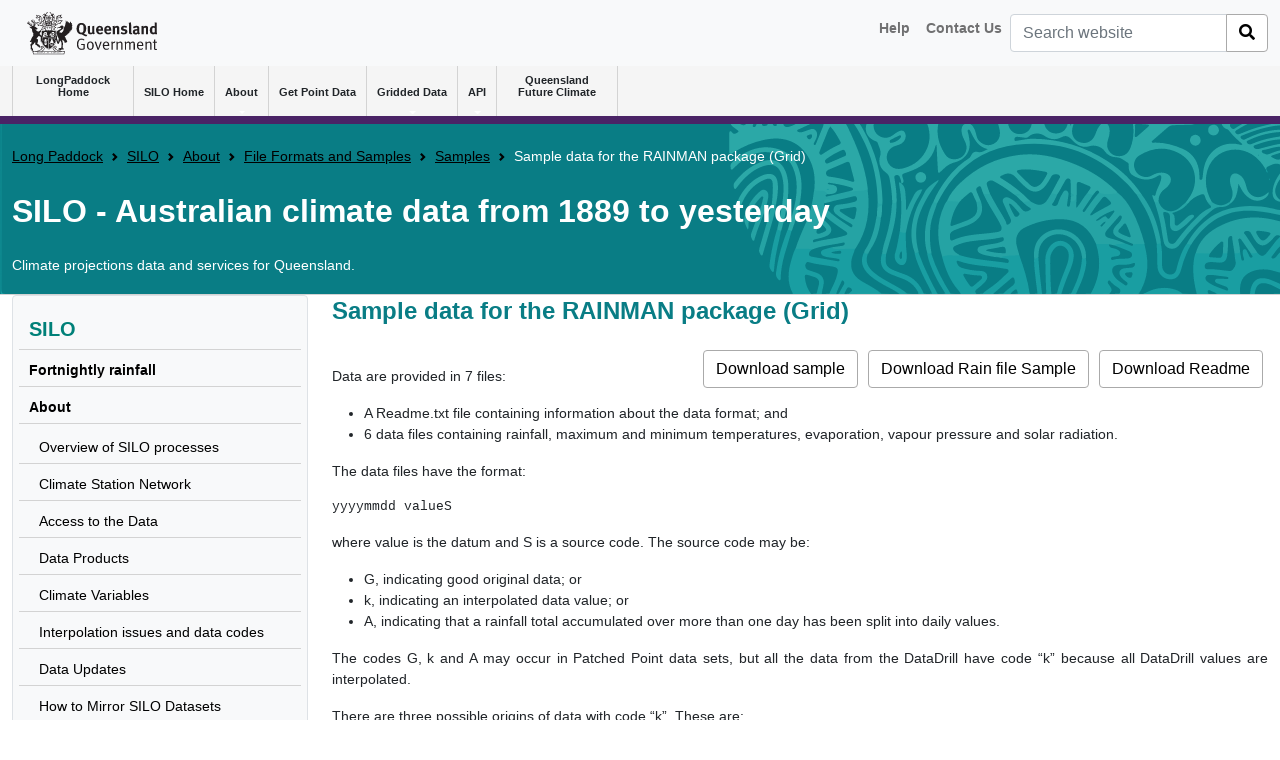

--- FILE ---
content_type: text/html
request_url: https://www.longpaddock.qld.gov.au/silo/samples/rainman-grid/
body_size: 42368
content:
<!DOCTYPE html>
<html lang="en">
	<head>
		<!-- Google tag (gtag.js) GA4 -->
						<script async src="https://www.googletagmanager.com/gtag/js?id=G-0F2BVZD8TQ"></script>
		<script>
		window.dataLayer = window.dataLayer || [];
		function gtag(){dataLayer.push(arguments);}
		gtag('js', new Date());

		gtag('config', 'G-0F2BVZD8TQ');
		</script>
				<!--End GA4 Code-->
		<meta charset="UTF-8">
		<meta name="viewport" content="width=device-width, initial-scale=1">
				<title>	Sample data for the RAINMAN package (Grid)
 | LongPaddock | Queensland Government</title>
		<link href="https://cdn.jsdelivr.net/npm/bootstrap@5.1.0/dist/css/bootstrap.min.css" rel="stylesheet" integrity="sha384-KyZXEAg3QhqLMpG8r+8fhAXLRk2vvoC2f3B09zVXn8CA5QIVfZOJ3BCsw2P0p/We" crossorigin="anonymous">
		<link rel="stylesheet" href="/vendor/fontawesome-v5.10.1/css/all.css">
		<link rel="stylesheet" href="/css/formValidation.min.css">
		<link rel="stylesheet" href="/css/base.css">
		<link rel="stylesheet" href="/css/climate.css">
			<link rel="stylesheet" href="https://cdnjs.cloudflare.com/ajax/libs/highlight.js/9.15.8/styles/default.min.css">
	<link rel="stylesheet" href="/css/silo.css">
	<style>
.twinbuttons{
   float: right;
   display:flex;
}
.samplebtn{
   margin: 5px;
  white-space: nowrap;
}
</style>
		

	</head>
	<body>
		<nav class="navbar navbar-expand-lg navbar-default navbar-static-top navbar-light bg-light">
    <div class="container">
        <a class="navbar-brand" id="stacked" href="https://www.qld.gov.au/" target="_blank">
            <img width="130" height="50" src="/image/qg-coa-stacked.svg" alt="Government logo">
        </a>
        <button class="navbar-toggler collapsed" type="button" data-bs-toggle="collapse" data-bs-target=".navbar-mobile" aria-controls="navbarSupportedContent" aria-expanded="false" aria-label="Toggle navigation">
            <span class="navbar-toggler-icon"></span>
            <span class="close btn-close" aria-label="Close"></span>
        </button>

        <div class="collapse navbar-collapse navbar-mobile float-end" id="navbarTop">
            <ul class="navbar-nav ms-auto mb-2 mb-lg-0">
				                                    <li class="nav-item"><a class="nav-link" href="/silo/faq">Help</a></li>
				                    <li class="nav-item"><a class="nav-link" href="/silo/contact-us">Contact Us</a></li>
				            </ul>
            <form class="d-flex" action="//discover.search.qld.gov.au/s/search.html" id="search-form" role="search" novalidate>
                <div class="input-group">
                    <input accesskey="5" type="search" name="query" class="form-control" id="search-query" value placeholder="Search website" role="combobox" autocomplete="off" aria-autocomplete="both" aria-owns="suggestbox" class="form-control">
                    <button id="search-button" type="submit" class="btn search-button btn-secondary"><i class="fas fa-search"></i></button>
                </div>
                <input type="hidden" name="form" value="simple">
                <input type="hidden" name="num_ranks" value="10">
                <input type="hidden" name="tiers" value="off">
                <input type="hidden" name="collection" value="qld-gov">
                <input type="hidden" name="profile" value="qld">
                <input type="hidden" name="scope" value="www.longpaddock.qld.gov.au">
            </form>
        </div>
    </div>
</nav>
<nav class="navbar navbar-static-top nav-bottom navbar-expand-lg" style="font-family: Helvetica Neue,Helvetica,Arial,sans-serif;">
    <div class="container header-wrapper">
        <div class="collapse navbar-collapse">
            <ul class="navbar-nav ml-auto" id="nav-bottom">
				                                                            <li class="nav-item  active">
                            <a class="nav-link" id="LongPaddock HomenavItem" href=/  class="first-item">
                                <span class="text-wrap">LongPaddock Home</span>
                            </a>
                        </li>
                    
				                                            <li class="nav-item ">
                            <a class="nav-link" id="SILO HomenavItem" href=/silo >
                                <span class="text-wrap">SILO Home</span>
                            </a>
                        </li>
                    
				                                            <li class="nav-item dropdown">
                            <a id="AboutnavItem dropdown" href="/silo/about/access-data" role="button" data-bs-toggle="dropdown" aria-haspopup="true" aria-expanded="false" class="nav-link dropdown-toggle ">
                                <span class="text-wrap">About</span>
                            </a>
                            <span class="caret"></span>
                            <div class="dropdown-menu" aria-labelledby="AboutnavItem">
                                                                                                <a class="dropdown-item" href="/silo/about/access-data">Access to the Data</a>
                                                                                                                                <a class="dropdown-item" href="/silo/about/data-products">Data Products</a>
                                                                                                                                <a class="dropdown-item" href="/silo/about/climate-variables">Climate Variables</a>
                                                                                                                                <a class="dropdown-item" href="/silo/about/file-formats-and-samples">File Formats and Samples</a>
                                                                                                                                <a class="dropdown-item" href="/silo/about/mirror-data">How to Mirror Data</a>
                                                                                                                                <a class="dropdown-item" href="/silo/about/about-data">About the Data</a>
                                                                                                                                <a class="dropdown-item" href="/silo/about/data-updates">Data Updates</a>
                                                                                                                                <a class="dropdown-item" href="/silo/about/uses-initiatives">Uses and Initiatives</a>
                                                                                                                                <a class="dropdown-item" href="/silo/about/publications-references">Publications and References</a>
                                                                                        </div>
                        </li>
                    
				                                            <li class="nav-item ">
                            <a class="nav-link" id="Get Point DatanavItem" href=/silo/point-data >
                                <span class="text-wrap">Get Point Data</span>
                            </a>
                        </li>
                    
				                                            <li class="nav-item dropdown">
                            <a id="Gridded DatanavItem dropdown" href="/silo/gridded-data" role="button" data-bs-toggle="dropdown" aria-haspopup="true" aria-expanded="false" class="nav-link dropdown-toggle ">
                                <span class="text-wrap">Gridded Data</span>
                            </a>
                            <span class="caret"></span>
                            <div class="dropdown-menu" aria-labelledby="Gridded DatanavItem">
                                                                                                <a class="dropdown-item" href="/silo/gridded-data">Access Gridded Data</a>
                                                                                                                                <a class="dropdown-item" href="/silo/gridded-data/python">Python Tools</a>
                                                                                                                                <a class="dropdown-item" href="/silo/gridded-data/nco">NetCDF Operators</a>
                                                                                                                                <a class="dropdown-item" href="/silo/gridded-data/conversion">Convert NetCDF Files</a>
                                                                                        </div>
                        </li>
                    
				                                            <li class="nav-item dropdown">
                            <a id="APInavItem dropdown" href="/silo/api-documentation" role="button" data-bs-toggle="dropdown" aria-haspopup="true" aria-expanded="false" class="nav-link dropdown-toggle ">
                                <span class="text-wrap">API</span>
                            </a>
                            <span class="caret"></span>
                            <div class="dropdown-menu" aria-labelledby="APInavItem">
                                                                                                <a class="dropdown-item" href="/silo/api-documentation">Tutorial</a>
                                                                                                                                <a class="dropdown-item" href="/silo/api-documentation/guide">Guide</a>
                                                                                                                                <a class="dropdown-item" href="/silo/api-documentation/reference">Reference</a>
                                                                                        </div>
                        </li>
                    
				                                            <li class="nav-item ">
                            <a class="nav-link" id="Queensland Future ClimatenavItem" href=/qld-future-climate >
                                <span class="text-wrap">Queensland Future Climate</span>
                            </a>
                        </li>
                    
				            </ul>
        </div>
    </div>
</nav>
<nav class="navbar navbar-inverse navbar-static-top nav-middle" style="font-family: Helvetica Neue,Helvetica,Arial,sans-serif;">
<div class="epw-banner-pages header-img">
    
    <div class="card ">
        <div class="container">
            <div class="row">
                <div class="col-xs-12 col-md-12 col-lg-12">
                    <div id="component_47117">
                    <nav class="breadcrumbs" style="--bs-breadcrumb-divider: url(&quot;data:image/svg+xml,%3Csvg xmlns='http://www.w3.org/2000/svg' width='8' height='8'%3E%3Cpath d='M2.5 0L1 1.5 3.5 4 1 6.5 2.5 8l4-4-4-4z' fill='currentColor'/%3E%3C/svg%3E&quot;);" aria-label="breadcrumb">
                        <nav aria-label="breadcrumb">
                        <ol class="breadcrumb">
                                                            <li class="breadcrumb-item">
                                    <a href="/">                                                                            Long Paddock
                                                                                                                </a>                                </li>

                                                            <li class="breadcrumb-item">
                                    <a href="/silo">                                                                            SILO
                                                                                                                </a>                                </li>

                                                            <li class="breadcrumb-item">
                                    <a href="/silo/about">                                                                            About
                                                                                                                </a>                                </li>

                                                            <li class="breadcrumb-item">
                                    <a href="/silo/about/file-formats-and-samples">                                                                            File Formats and Samples
                                                                                                                </a>                                </li>

                                                            <li class="breadcrumb-item">
                                    <a href="/silo/samples">                                                                            Samples
                                                                                                                </a>                                </li>

                                                            <li class="breadcrumb-item active">
                                                                                                                Sample data for the RAINMAN package (Grid)
                                                                                                                                                </li>

                                                    </ol>

                    </nav>
                </div>

                <div class="banner-title">
                    <h1>SILO - Australian climate data from 1889 to yesterday</h1>
                </div>
                    
                    
                <div class="box-content">
                    Climate projections data and services for Queensland.
                </div>
    
    
                </div>
                    
                    <!--<div class="col-xs-12 col-md-6 col-lg-4 image-banner">-->
                    <!--    -->
                    <!--</div>-->
                </div>
            </div>
        </div>
    </div>
    <div class="container header-wrapper">
        <div class="navbar-header">
                        
        </div>
        <div class="collapse navbar-collapse navbar-mobile" id="navbar-collapse-3">
            <ul class="navbar-nav me-auto mb-2 mb-lg-0">
                                    <li class="active">
                        <a href=/ class="nav-link first-item"> LongPaddock Home</a>
                    </li>
                                    <li>
                        <a href=/silo class="nav-link"> SILO Home</a>
                    </li>
                                    <li>
                        <a href=/silo/about/access-data class="nav-link"> About</a>
                    </li>
                                    <li>
                        <a href=/silo/point-data class="nav-link"> Get Point Data</a>
                    </li>
                                    <li>
                        <a href=/silo/gridded-data class="nav-link"> Gridded Data</a>
                    </li>
                                    <li>
                        <a href=/silo/api-documentation class="nav-link"> API</a>
                    </li>
                                    <li>
                        <a href=/qld-future-climate class="nav-link"> Queensland Future Climate</a>
                    </li>
                				            </ul>
        </div>
    </div>
</nav>

			<div class="container">
		<div class="row">
			<div class="col-lg-12">
				<p class="alert alert-danger hidden" id="warningBanner"></p>
			</div>
			<div class="col-lg-3 sidebar">
					<nav class="navbar navbar-default sidebar navbar-light bg-light navbar-expand-lg bg-light border rounded-2">
    <div class="container-fluid" style="padding-right:0.4em; padding-left:0.4em;">
        <div class="navbar-header">
            <button class="x collapsed ml-auto navbar-toggler" type="button" data-bs-toggle="collapse" data-bs-target="#sidebar" aria-controls="navbarSupportedContent" aria-expanded="false" aria-label="Toggle sub-navigation">
                <span class="navbar-toggler-icon"></span>
                <span class="close btn-close" aria-label="Close"></span>
            </button>
        </div>
        <div class="collapse navbar-collapse" id="sidebar">
            <ul class="nav">
                <li class="parent mt-2"><a class="sidebar-title" href="/silo"><span >SILO</span></a></li>
                                                            <li class="parent">
                            <a href="/silo/weather-event">                                <span >Fortnightly rainfall</span>
                                                                                            </a>                        </li>
                                                                                                        <li class="parent">
                                                            <span >About</span>
                                                                                                                    </li>
                                                                                    <li class="child">
                                     <a href="/silo/about/overview">                                         <span >Overview of SILO processes</span>
                                                                                                                    </a>                                </li>
                                                                                                                                                <li class="child">
                                     <a href="/silo/about/climate-stations">                                         <span >Climate Station Network</span>
                                                                                                                    </a>                                </li>
                                                                                                                                                <li class="child">
                                     <a href="/silo/about/access-data">                                         <span >Access to the Data</span>
                                                                                                                    </a>                                </li>
                                                                                                                                                <li class="child">
                                     <a href="/silo/about/data-products">                                         <span >Data Products</span>
                                                                                                                    </a>                                </li>
                                                                                                                                                <li class="child">
                                     <a href="/silo/about/climate-variables">                                         <span >Climate Variables</span>
                                                                                                                    </a>                                </li>
                                                                                                                                                                                                    <li class="child">
                                     <a href="/silo/about/about-data">                                         <span >Interpolation issues and data codes</span>
                                                                                                                    </a>                                </li>
                                                                                                                                                <li class="child">
                                     <a href="/silo/about/data-updates">                                         <span >Data Updates</span>
                                                                                                                    </a>                                </li>
                                                                                                                                                <li class="child">
                                     <a href="/silo/about/mirror-data">                                         <span >How to Mirror SILO Datasets</span>
                                                                                                                    </a>                                </li>
                                                                                                                                                <li class="child">
                                     <a href="/silo/about/publications-references">                                         <span >Publications and References</span>
                                                                                                                    </a>                                </li>
                                                                                                                                                <li class="child">
                                     <a href="/silo/about/uses-initiatives">                                         <span >Uses and Initiatives</span>
                                                                                                                    </a>                                </li>
                                                                                                                                                                    <li class="parent">
                            <a href="/silo/view-point-data">                                <span >View Point Data</span>
                                                                                            </a>                        </li>
                                                                                                        <li class="parent">
                            <a href="/silo/point-data">                                <span >Get Point Data</span>
                                                                                            </a>                        </li>
                                                                                                        <li class="parent">
                            <a href="/silo/gridded-data">                                <span >Access Gridded Data</span>
                                                                                            </a>                        </li>
                                                                                    <li class="child">
                                     <a href="/silo/gridded-data/python">                                         <span >Python Tools</span>
                                                                                                                    </a>                                </li>
                                                                                                                                                <li class="child">
                                     <a href="/silo/gridded-data/nco">                                         <span >NetCDF Operators (NCO)</span>
                                                                                                                    </a>                                </li>
                                                                                                                                                <li class="child">
                                     <a href="/silo/gridded-data/conversion">                                         <span >Convert NetCDF Files</span>
                                                                                                                    </a>                                </li>
                                                                                                                                                                    <li class="parent">
                            <a href="/silo/api-documentation">                                <span >API Tutorial</span>
                                                                                            </a>                        </li>
                                                                                    <li class="child">
                                     <a href="/silo/api-documentation/guide">                                         <span >API Guide</span>
                                                                                                                    </a>                                </li>
                                                                                                                                                <li class="child">
                                     <a href="/silo/api-documentation/reference">                                         <span >API Reference</span>
                                                                                                                    </a>                                </li>
                                                                                                                                                                    <li class="parent">
                            <a href="/silo/faq">                                <span >Frequently Asked Questions</span>
                                                                                            </a>                        </li>
                                                                                                        <li class="parent">
                            <a href="/silo/contact-us">                                <span >Contact Us</span>
                                                                                            </a>                        </li>
                                                                        </ul>
        </div>
    </div>
</nav>


			</div>
			<div class="col-lg-9">
				<div class="product">
									</div>
				
				<div id="auth-status" class="row"></div>
				<div class="content-div">
											<h1>Sample data for the RAINMAN package (Grid)</h1>
														<div class="twinbuttons"><a href="https://data.longpaddock.qld.gov.au/static/silo/point-data-samples/rainman_sample_grid_point.zip" class="btn btn-primary btn-block samplebtn">Download sample</a><a href="https://data.longpaddock.qld.gov.au/static/silo/point-data-samples/rainman_silo.alpha_01_grid_point.drn" class="btn btn-primary btn-block samplebtn">Download Rain file Sample</a><a href="https://data.longpaddock.qld.gov.au/static/silo/resources/Readme.txt" download="" class="btn btn-primary btn-block samplebtn">Download Readme</a></div>
<div><br />
<div>
<p>Data are provided in 7 files:</p>
<ul>
<li>A Readme.txt file containing information about the data format; and</li>
<li>6 data files containing rainfall, maximum and minimum temperatures, evaporation, vapour pressure and solar radiation.</li>
</ul>
<p>The data files have the format:</p>
<pre>yyyymmdd valueS
</pre>
<p>where value is the datum and S is a source code. The source code may be:</p>
<ul>
<li>G, indicating good original data; or</li>
<li>k, indicating an interpolated data value; or</li>
<li>A, indicating that a rainfall total accumulated over more than one day has been split into daily values.</li>
</ul>
<p>The codes G, k and A may occur in Patched Point data sets, but all the data from the DataDrill have code &ldquo;k&rdquo; because all DataDrill values are interpolated.</p>
<p>There are three possible origins of data with code &ldquo;k&rdquo;. These are:</p>
<ul>
<li>interpolated from daily observations (1957 onwards, based on many stations);</li>
<li>interpolated from daily observations using an anomaly interpolation. Input data were obtained from the CLIMARC Project (pre-1957, less than 100 stations across Australia); or</li>
<li>interpolated long-term averages (calculated from 1957 onwards; no nearby stations recording in the early years).</li>
</ul>
</div>
<p><span>Example 1 - "Readme.txt"</span></p>
<pre>DAILY CLIMATE FILES OBTAINED FROM SILO FOR USE WITH THE RAINMAN PACKAGE

You will need to rename the accompanying files before they can be analysed with Rainman. Please read below for information about how to rename files, and about data quality, lists of long-term climate stations, and how to import the data into Rainman. You will also need Rainman StreamFlow Version 4.3 to analyse rainfall, or Version 4.3+ to analyse the other climate elements listed below. (See Help at the end of this document for contacts).

1. Renaming files

SILO has sent you six files. The files are:
XYZ.alpha_01.drn, containing daily rainfall (mm)
XYZ.alpha_21.ddg, containing daily maximum temperatures (degrees C)
XYZ.alpha_22.ddg, containing daily minimum temperatures (degrees C)
XYZ.alpha_24.ddg, containing daily Class A pan evaporation (mm)
XYZ.alpha_35.ddg, containing daily water vapour pressure (hectoPascals)
XYZ.alpha_37.ddg, containing daily solar radiation (MegaJoules).

where XYZ is the user specified filename tag. If you did not specify a tag when ordering the data, XYZ will be set to "silo".

Files to be imported into Rainman StreamFlow Version 4.3 and 4.3+ must be renamed in the format Unnnnn.drn for daily rain, and Unnnnn.ddg for all the other data types, where U indicates a &ldquo;user&rdquo; file and nnnnn is a number with five digits, e.g. U12345.drn. As you cannot have two files with the same name, we recommend that you use the first three digits for your location, and keep the last two digits to indicate the type of data. Thus for Patched Point data for Dalby Post Office (station no. 41023), U41001.drn could be the file for daily rain and U41021.ddg for daily maximum temperatures. [You can use any numbering system you like, as long as you do not create different files with identical names for Rainman]. The file ending &ldquo;.ddg&rdquo; means &ldquo;daily data general&rdquo;. For Datadrill data, there are no station numbers, so make up your own using the Unnnnn formats above. If you accidentally duplicate a file name, Rainman will warn you during importing.

2. Data quality

The letter after a data value is a quality code, and it may be:
     G, indicating good original data,
     k, indicating an interpolated (estimated) data value, or
     A, indicating that a rainfall total accumulated over more than one day has been split into daily values.
The codes G, k and A may occur in Patched Point data sets, but all the data from the Datadrill have code &ldquo;k&rdquo; because all values are interpolated.

There are three possible origins of data with code &ldquo;k&rdquo;. These are:
&ndash; interpolated from daily observations (1957 onwards, based on many stations)
&ndash; interpolated from daily observations using anomaly interpolation for data from the CLIMARC Project (pre-1957, less than 100 stations across Australia)
&ndash; interpolated long-term averages (calculated from 1957 onwards; no nearby stations recording in the early years).
The user should also note:
&ndash; an empirical estimate of Class A Pan evaporation is used instead of interpolated estimates for days prior to 1/1/1970. The synthetic pan evaporation technique is described in a technical report that is available on our website at:
https://silo.longpaddock.qld.gov.au/publications-and-references
&ndash; FAO56 potential evapotranspiration is calculated using the FAO Penman-Monteith formula which is described in: "FAO Irrigation Drainage paper 56", which is available at:
http://www.fao.org/docrep/X0490E/X0490E00.htm. The user should note that the FAO56 formula requires windspeed; wind data are not available so a value of 2m/s is used.
&ndash; to determine the interpolation technique used to generate each daily value, you can order the same data in "Programmer's data for comparison" format. This format contains more descriptive source codes which are documented on the SILO web page.

The resolution of interpolations (but not necessarily their accuracy) is:
&ndash; rain              0.1 mm
&ndash; temperatures      0.5 degrees C
&ndash; evaporation       0.2 mm
&ndash; vapour pressure   1.0 hPa
&ndash; solar radiation   1.0 MJ.

3. Lists of long-term daily climate stations

The list of stations computerised in the CLIMARC Project is shown on the web site http://www.bom.gov.au/climate/how/climarc_sites.shtml. The project is described on http://www.bom.gov.au/climate/how/climarc.shtml.

4. How to import these files into Rainman

*  Firstly, save your renamed files into a suitable area, e.g. C:\Program Files\Rainman43\.
*  With Rainman running, select [File], [Import data], then ensure that the Explorer window highlights the folder where your files are saved.
*  Then click on the list of file types and select Daily Data Files (U*.drn) for daily rain or Daily Data General (U*.ddg) for the other types. This will reveal a list of files of that type in the Name window.
*  Highlight the file or files to be imported and select [OK]. A message will appear to say that the import was successful.

To choose a file for analysis:
*  Select [File], then [New Location].
*  Click on the tab entitled &ldquo;User Locations &ndash; rainfall/streamflow&rdquo; (above the world map) to view a list of your imported daily rainfall files, or click on the tab entitled &ldquo;User Locations &ndash; general data&rdquo; to view your other types of daily files.
*  Highlight a location, then select [OK].
*  On the next screen select [Research] or [Standard] to view the first analysis, which is &ldquo;Date of first event&rdquo;.
*  Make your selections on the left panels and use the &ldquo;Settings&rdquo; button if you want to change Seasonal Forecast Settings and Rainfall Event Settings.

5. Personal help

For help with SILO, email us at silo@.dsiti.qld.gov.au.

================================

</pre>
<p><span>Example 2 - "RAINMANPPD.alpha_01.drn"</span></p>
<pre>       10charTag                        lat. -20.00 long.  140.00 elev.  169 m
BOM=" " D=100 M=100 G= 01 Daily rainfall (mm)
This data file is for importing into Rainman Streamflow version 4.3+.
The data are copyright to the Bureau of Meteorology and the Queensland Government
Source: SILO DataDrill file extracted from SILO on 20170914".
Lat/long is deg.minutes. Codes: blank=good, G=good, k=patched/raster, A=deAccumulated.

-------------------------------------------------------------------------------
20000101   0.0k
20000102   0.0k
20000103   0.0k
20000104   0.0k
20000105   2.7k
20000106  10.5k
20000107   0.0k
20000108   0.0k
20000109   0.0k
20000110   0.0k
20000111   0.0k
20000112   0.0k
20000113   0.0k
20000114   0.0k
20000115   0.0k
20000116   0.0k
20000117   0.0k
20000118   0.0k
20000119   0.0k
20000120   0.0k
20000121  10.6k
20000122   0.0k
20000123  12.8k
20000124   0.0k
20000125   0.0k
20000126   0.0k
20000127   2.9k
20000128   0.0k
20000129   0.0k
20000130   0.0k
20000131   0.0k
20000201   0.0k
20000202   0.0k
20000203   0.0k
20000204   0.0k
20000205   0.0k
20000206   0.0k
20000207  17.0k
20000208  15.3k
20000209   7.9k
20000210   0.1k
20000211   0.0k
20000212   0.0k
20000213   7.4k
20000214   0.4k
20000215   0.8k
20000216  33.3k
20000217  16.9k
20000218 190.9k
20000219  40.4k
20000220  14.1k
20000221   0.5k
20000222  40.5k
20000223   1.7k
20000224   5.3k
20000225  37.3k
20000226  17.1k
20000227   0.0k
20000228   0.0k
20000229   1.5k</pre>
</div>
					</div>
				<div class="last-updated">
					<span id="page-last-updated">	Last updated: 9 July 2019
</span>
					<div class="last-cc float-end">
						<a href="https://creativecommons.org/licenses/by/4.0/">
							<img alt="Creative Commons Attribution 4.0 International (CC BY 4.0)" src="/image/CC-attribution.png">
						</a>
					</div>
				</div>
			</div>
		</div>
	</div>
		

<footer class="qgds__footer qgds__footer--dark footer-img lazy" role="contentinfo">
    <div class="container">
        <div class="row visually-hidden">
            <div class="col"><h2 id="footersectionheading">Footer section</h2></div>
        </div>
        <div class="row">
            <div class="col-xs-12 col-lg-3 qgds__footer__column">
                <div class="row feedback__section">
                    <div class="col col-sm-6 col-md-6 col-lg-12">
                        <h3 class="qgds__footer__heading">Get in touch</h3> 
                        <p class="qgds__footer__cta-content">If you have a question or would like to give feedback, you can contact us.</p>
                    </div>

                    <div class="col col-sm-6 col-md-6 col-lg-12">
                        <p class=""><i class="far fa-envelope" aria-hidden="true"></i>&nbsp;&nbsp;<a href="https://www.energyandclimate.qld.gov.au/news-publications/newsletter">Subscribe to our newsletter</a></p>
                        <p class=""><i class="far fa-phone" aria-hidden="true"></i>&nbsp;&nbsp;Phone: 13 QGOV (<a href="tel:13 74 68">13 74 68</a>)</p>
                    </div>
                    <div class="col col-sm-6 col-md-6 col-lg-12">
                            <a href="https://www.energyandclimate.qld.gov.au/contact" class="btn btn-secondary">Contact us</a>
                    </div>
                </div>
            </div>
             <div class="col-xs-12 col-lg-4 qgds__footer__column">
                <nav class="qgds__footer__navigation" aria-label="footer">
                    <h3 class="qgds__footer__heading visually-hidden">Useful links</h3>
                    <ul class="qgds__link-list list-group list-group-horizontal">
                    			            				<li class="col-lg-6"><a href="https://www.qld.gov.au/legal/copyright" target="_blank">Copyright</a>
							<li class="col-lg-6"><a href="https://www.qld.gov.au/legal/disclaimer" target="_blank">Disclaimer</a>
							<li class="col-lg-6"><a href="https://www.qld.gov.au/legal/privacy" target="_blank">Privacy</a>
							<li class="col-lg-6"><a href="https://www.qld.gov.au/right-to-information" target="_blank">Right to Information</a>
							<li class="col-lg-6"><a href="https://www.qld.gov.au/help/accessibility" target="_blank">Accessibility</a>
							<li class="col-lg-6"><a href="https://www.qld.gov.au/jobs" target="_blank">Jobs in QLD Government </a>
							<li class="col-lg-6"><a href="https://www.qld.gov.au/languages" target="_blank">Other Languages</a>
			                        
                    </ul>
    
                </nav>
            </div>
            <div class="col-xs-12 col-lg-5 qgds__footer__column">
                <hr>
                <p class="qgds__footer__acknowledgements">
                    We pay our respects to the Aboriginal and Torres Strait Islander ancestors of this land, their spirits and their legacy. The foundations laid by these ancestors—our First Nations peoples—give strength, inspiration and courage to current and future generations towards creating a better Queensland.
                </p>
                
                <a class="qgds__footer__logo" href="https://www.qld.gov.au/" title="Queensland Government"><span class="visually-hidden">Queensland Government website</span>
                    <!--<svg><use href="./?external-uuid=f716bfcd-c01a-4ec6-a627-d88515b4c326#qg-coa-white"></use></svg>-->
                    <img width="165" height="28" class="qhealth__footer__logo-image" alt="Queensland Government" src="https://www.sunshinecoast.health.qld.gov.au/__data/assets/file/0016/103507/header-logo-qgov-light.svg">
                </a>


                <p class="qgds__footer__copyright">© The State of Queensland (Department of Energy and Climate) 2024</p>
            </div> 
        </div>
    </div>
</footer>

		<script src="https://ajax.googleapis.com/ajax/libs/jquery/3.6.0/jquery.min.js"></script>
		<script src="https://cdn.jsdelivr.net/npm/@popperjs/core@2.9.3/dist/umd/popper.min.js"></script>
		<script src="https://cdn.jsdelivr.net/npm/bootstrap@5.1.0/dist/js/bootstrap.bundle.min.js" integrity="sha384-U1DAWAznBHeqEIlVSCgzq+c9gqGAJn5c/t99JyeKa9xxaYpSvHU5awsuZVVFIhvj" crossorigin="anonymous"></script>
		<script src="/js/formValidation.min.js"></script>
		<script src="/js/bootstrap.min.js"></script>
		<script src="https://cdn.jsdelivr.net/npm/pdfjs-dist@2.14.305/build/pdf.min.js"></script>
		<script src="/js/aws-cognito-sdk.min.js"></script>
		<script src="/js/amazon-cognito-identity.min.js"></script>
		<script src="/js/aws-sdk.min.js"></script>
		<script>
			var lpConfig = {"awsSecure":{"bucket":"longpaddock.qld.gov.au","region":"ap-southeast-2","userPoolId":"ap-southeast-2_7ZWzFOwlE","appClientId":"5vplb3sepka10280m1eiaoccvh","identityPoolId":"ap-southeast-2:be227124-8d83-4f93-b0ff-822ebe48a23d","slsEndpoint":"https:\/\/sls.longpaddock.qld.gov.au","s3UserData":{"bucket":"longpaddock-myforage-userdata","prefix":"prod"}},"reCaptcha":{"siteKey":"6LeJRPApAAAAAGUNp4cHXlzNFnDa9zrefYE__O4X"}};
			AWS.config.region = lpConfig.awsSecure.region;
		</script>
		<script src="/js/base.js"></script>
						<!--Google Analytics-->
		<script>
			(function(i,s,o,g,r,a,m){i['GoogleAnalyticsObject']=r;i[r]=i[r]||function(){
						(i[r].q=i[r].q||[]).push(arguments)},i[r].l=1*new Date();a=s.createElement(o),
					m=s.getElementsByTagName(o)[0];a.async=1;a.src=g;m.parentNode.insertBefore(a,m)
			})(window,document,'script','https://www.google-analytics.com/analytics.js','ga');

			ga('create', 'UA-24756801-4', 'auto');
			ga('send', 'pageview');
		</script>
					<script src="https://cdnjs.cloudflare.com/ajax/libs/highlight.js/9.15.8/highlight.min.js"></script>
	<script>hljs.initHighlightingOnLoad();</script>
	
		

	</body>
</html>


--- FILE ---
content_type: text/css
request_url: https://www.longpaddock.qld.gov.au/css/climate.css
body_size: 17149
content:
nav.nav-bottom {
  padding: 0;
  background: #f5f5f5;
  border-bottom: 8px solid #4a2366;
  padding: 0px;
}

.navbar-expand-lg {
  flex-wrap: nowrap;
  justify-content: flex-start;
}
.navbar {
  --bs-navbar-padding-x: 0;
  --bs-navbar-padding-y: 0.5rem;
  --bs-navbar-color: rgba(var(--bs-emphasis-color-rgb), 0.65);
  --bs-navbar-hover-color: rgba(var(--bs-emphasis-color-rgb), 0.8);
  --bs-navbar-disabled-color: rgba(var(--bs-emphasis-color-rgb), 0.3);
  --bs-navbar-active-color: rgba(var(--bs-emphasis-color-rgb), 1);
  --bs-navbar-brand-padding-y: 0.3125rem;
  --bs-navbar-brand-margin-end: 1rem;
  --bs-navbar-brand-font-size: 1.25rem;
  --bs-navbar-brand-color: rgba(var(--bs-emphasis-color-rgb), 1);
  --bs-navbar-brand-hover-color: rgba(var(--bs-emphasis-color-rgb), 1);
  --bs-navbar-nav-link-padding-x: 0.5rem;
  --bs-navbar-toggler-padding-y: 0.25rem;
  --bs-navbar-toggler-padding-x: 0.75rem;
  --bs-navbar-toggler-font-size: 1.25rem;
  --bs-navbar-toggler-icon-bg: url("data:image/svg+xml,%3csvg xmlns='http://www.w3.org/2000/svg' viewBox='0 0 30 30'%3e%3cpath stroke='rgba%2833, 37, 41, 0.75%29' stroke-linecap='round' stroke-miterlimit='10' stroke-width='2' d='M4 7h22M4 15h22M4 23h22'/%3e%3c/svg%3e");
  --bs-navbar-toggler-border-color: rgba(var(--bs-emphasis-color-rgb), 0.15);
  --bs-navbar-toggler-border-radius: var(--bs-border-radius);
  --bs-navbar-toggler-focus-width: 0.25rem;
  /* --bs-navbar-toggler-transition: box-shadow 0.15s ease-in-out; */
  position: relative;
  display: flex;
  flex-wrap: wrap;
  align-items: center;
  justify-content: space-between;
  padding: var(--bs-navbar-padding-y) var(--bs-navbar-padding-x);
}

.list-group {
  --bs-list-group-color: var(--bs-body-color);
  --bs-list-group-bg: var(--bs-body-bg);
  --bs-list-group-border-color: var(--bs-border-color);
  --bs-list-group-border-width: var(--bs-border-width);
  --bs-list-group-border-radius: var(--bs-border-radius);
  --bs-list-group-item-padding-x: 1rem;
  --bs-list-group-item-padding-y: 0.5rem;
  --bs-list-group-action-color: var(--bs-secondary-color);
  --bs-list-group-action-hover-color: var(--bs-emphasis-color);
  --bs-list-group-action-hover-bg: var(--bs-tertiary-bg);
  --bs-list-group-action-active-color: var(--bs-body-color);
  --bs-list-group-action-active-bg: var(--bs-secondary-bg);
  --bs-list-group-disabled-color: var(--bs-secondary-color);
  --bs-list-group-disabled-bg: var(--bs-body-bg);
  --bs-list-group-active-color: #fff;
  --bs-list-group-active-bg: #0d6efd;
  --bs-list-group-active-border-color: #0d6efd;
  display: flex;
  flex-direction: column;
  padding-left: 0;
  margin-bottom: 0;
  border-radius: var(--bs-list-group-border-radius);
}

.nav-item .dropdown-menu a {
  color: #a70240;
}

.nav-item .dropdown-menu a:hover {
  background-color: #a70240;
  color: white;
}
.navbar-nav {
  --bs-nav-link-padding-x: 0;
  --bs-nav-link-padding-y: 0.5rem;
  --bs-nav-link-font-weight: ;
  --bs-nav-link-color: var(--bs-navbar-color);
  --bs-nav-link-hover-color: var(--bs-navbar-hover-color);
  --bs-nav-link-disabled-color: var(--bs-navbar-disabled-color);
  display: flex;
  flex-direction: column;
  padding-left: 0;
  margin-bottom: 0;
  list-style: none;
}

.nav-link {
  display: block;
  padding: var(--bs-nav-link-padding-y) var(--bs-nav-link-padding-x);
  font-size: var(--bs-nav-link-font-size);
  font-weight: bold;
  color: var(--bs-nav-link-color);
  text-decoration: none;
  background: 0 0;
  border: 0;
  transition: color 0.15s ease-in-out, background-color 0.15s ease-in-out,
    border-color 0.15s ease-in-out;
}

nav.navbar .navbar-nav .nav-item.active:after,
nav.navbar .navbar-nav .nav-item:hover:after {
  width: 100%;
}

nav.navbar .navbar-nav .nav-item:after {
  content: "";
  display: block;
  width: 0px;
  height: 8px;
  background: #f5f5f5;
  transition: 0.4s;
  position: relative;
  top: 8px;
}

button.qg-breadcrumb-toggle {
  font-size: 1.125rem;
  padding: 0;
  display: inline-block;
  background: no-repeat;
  color: #ffffff;
  border: none;
  border-left: 0;
  border-radius: 0;
  font-weight: bold;
  text-decoration: none;
}

.breadcrumbs .breadcrumb.expanded .shorten,
.breadcrumb.expanded .shorten {
  display: none;
}

.breadcrumb-item a,
.breadcrumb-item a:hover,
.breadcrumb-item a:active {
  color: #ffffff;
}

.breadcrumb-item.active {
  color: #ffffff;
  text-decoration: underline 0.031rem solid;
  text-underline-offset: 0.3em;
}

.breadcrumb .breadcrumb-item.shortened,
.breadcrumb-item.shortened {
  height: 0;
  overflow: hidden;
  max-width: 0;
  transition: max-width 0s;
  padding: 0;
  --bs-breadcrumb-divider: url("data:image/svg+xml,%3Csvg xmlns='http://www.w3.org/2000/svg' width='8' height='8'%3E%3Cpath d='M2.5 0L1 1.5 3.5 4 1 6.5 2.5 8l4-4-4-4z' fill='currentColor'/%3E%3C/svg%3E");
  background-color: transparent;
  color: #ffffff;
  width: max-content;
}
a {
  color: #097d85;
}

h1,
.factsheets-header {
  color: #097d85;
}

.btn.active {
  background-color: #097d85;
}

.toggle-on {
  background-color: #097d85;
  border-color: #097d85;
}
.detailbtn {
  background-color: #097d85 !important;
  border-color: #097d85 !important;
}

nav.sidebar li.parent a:hover,
nav.sidebar li.child a:hover,
nav.sidebar li.child a.active,
nav.sidebar li.grandchild a:hover,
nav.sidebar li.grandchild a.active,
nav.sidebar li.parent span.active {
  color: #097d85;
}
.footer-img {
  background-image: url("/image/footer-art.svg");
  background-position: right bottom;
  background-repeat: no-repeat;
  background-size: 295px 175px;
}

.header-img {
  background-image: url("/image/banner.svg");
  background-position: right bottom;
  background-size: cover;
  width: 100%;
  background-color: #097d85;
  height: 170px;
}

footer {
  background: #097d85;
  color: #fff;
  font-size: 0.875rem;
  padding: 4rem 0;
  border-top: 0.25rem solid #4a2366;
}
footer a {
  color: #ffffff;
  text-decoration: underline 0.031rem solid;
  text-underline-offset: 0.2em;
}
footer a:hover,
footer a:active {
  color: #ffffff;
  text-decoration: underline 0.05rem solid;
  text-underline-offset: 0.3em;
}

footer nav.qgds__footer__navigation ul {
  margin: 0;
  padding: 0;
  display: flex;
  flex-wrap: wrap;
  flex-direction: row;
  justify-content: space-between;
  line-height: 1.5;
  list-style-type: none;
}
footer nav.qgds__footer__navigation ul li {
  margin: 0.475rem 0;
  font-size: 0.875rem;
}

.epw-banner-pages .card {
  background: transparent;
  border: none;
}

.banner-title h1 {
  color: #ffffff;
  margin-bottom: 0;
  margin-top: 1.5rem;
  line-height: 2.5rem;
  font-size: xx-large;
}

.box-content {
  color: #fff;
  width: 59%;
  margin-top: 1.5rem;
}

.card {
  --bs-card-spacer-y: 1rem;
  --bs-card-spacer-x: 1rem;
  --bs-card-title-spacer-y: 0.5rem;
  --bs-card-title-color: ;
  --bs-card-subtitle-color: ;
  --bs-card-border-width: var(--bs-border-width);
  --bs-card-border-color: var(--bs-border-color-translucent);
  --bs-card-border-radius: var(--bs-border-radius);
  --bs-card-box-shadow: ;
  --bs-card-inner-border-radius: calc(
    var(--bs-border-radius) - (var(--bs-border-width))
  );
  --bs-card-cap-padding-y: 0.5rem;
  --bs-card-cap-padding-x: 1rem;
  --bs-card-cap-bg: rgba(var(--bs-body-color-rgb), 0.03);
  --bs-card-cap-color: ;
  --bs-card-height: ;
  --bs-card-color: ;
  --bs-card-bg: var(--bs-body-bg);
  --bs-card-img-overlay-padding: 1rem;
  --bs-card-group-margin: 0.75rem;
  position: relative;
  display: flex;
  flex-direction: column;
  min-width: 0;
  height: var(--bs-card-height);
  color: var(--bs-body-color);
  word-wrap: break-word;
  background-color: var(--bs-card-bg);
  background-clip: border-box;
  border: var(--bs-card-border-width) solid var(--bs-card-border-color);
  border-radius: var(--bs-card-border-radius);
}

.epw-banner-pages {
  position: relative;
  padding: 3rem 0 !important;
  display: flex;
  flex-direction: column;
  justify-content: center;
  background-repeat: no-repeat;
}

.switch {
  position: relative;
  display: inline-block;
  width: 60px;
  height: 24px;
  margin: 0px 15px 0px 15px;
}

/* Hide default HTML checkbox */
.switch input {
  opacity: 0;
  width: 0;
  height: 0;
}

#topHeading {
  margin: 0px;
  display: inline-flex;
  flex-wrap: nowrap;
  flex-direction: row;
  justify-content: flex-start;
}

.minibutton {
  height: 12px;
}

.toggle_radio_top label {
  z-index: 0;
  display: block;
  margin: 3px 3px;
  -webkit-border-radius: 50px;
  -moz-border-radius: 50px;
  border-radius: 50px;
  cursor: pointer;
  z-index: 1;
  text-align: center;
}

.cmipbutton {
  height: 38px;
  width: 100px;
  background-repeat: no-repeat;
  background-size: contain;
  background-color: transparent;
  border: none;
}

.toggle_radio_top input[type="radio"] {
  display: none;
}

label[for="cmipbutton5"] {
  background-image: url(/image/CMIP5_inactive.svg);
}

label[for="cmipbutton6"] {
  background-image: url(/image/CMIP6_inactive.svg);
}

input.toggle_option[type="radio"]:checked + label[for="cmipbutton5"] {
  background-image: url(/image/CMIP5_active.svg);
}

input.toggle_option[type="radio"]:checked + label[for="cmipbutton6"] {
  background-image: url(/image/CMIP6_active.svg);
}
/* The slider */
.switch-slider {
  position: absolute;
  cursor: pointer;
  top: 0;
  left: 0;
  right: 0;
  bottom: 0;
  background-color: #339999;
  -webkit-transition: 0.4s;
  transition: 0.4s;
}

.switch-slider:before {
  position: absolute;
  content: "";
  height: 16px;
  width: 16px;
  left: 4px;
  bottom: 4px;
  background-color: white;
  -webkit-transition: 0.4s;
  transition: 0.4s;
}

input:checked + .switch-slider {
  background-color: #339999;
}

input:focus + .switch-slider {
  box-shadow: 0 0 1px #339999;
}

input:checked + .switch-slider:before {
  -webkit-transform: translateX(35px);
  -ms-transform: translateX(35px);
  transform: translateX(35px);
}

/* Rounded sliders */
.switch-slider.round {
  border-radius: 24px;
}

.switch-slider.round:before {
  border-radius: 50%;
}

.tooltip {
  display: inline-block;
}

.tooltip-wrapper {
}

.btn[disabled] {
  background: #aac6c9;
}

.leaflet-tooltip {
  background-color: #333;
  color: #d3d3d3;
}

.tooltip .tooltiptext {
  visibility: hidden;
  background-color: #555;
  color: #fff;
  text-align: center;
  border-radius: 6px;
  padding: 5px;
  position: absolute;
  z-index: 1;
  bottom: 150%;
  left: 50%;
  margin-left: -75px;
  opacity: 0;
  transition: opacity 0.3s;
}

.tooltip .tooltiptext::after {
  content: "";
  position: absolute;
  top: 100%;
  left: 50%;
  margin-left: -5px;
  border-width: 5px;
  border-style: solid;
  border-color: #555 transparent transparent transparent;
}

.tooltip:hover .tooltiptext {
  visibility: visible;
  opacity: 1;
}

nav.nav-middle {
  background-color: #097d85;
  --bs-navbar-padding-y: 0;
}

.selectize-control.plugin-drag_drop.multi
  > .selectize-input
  > div.ui-sortable-placeholder {
  visibility: visible !important;
  background: #f2f2f2 !important;
  background: rgba(0, 0, 0, 0.06) !important;
  border: 0 none !important;
  box-shadow: inset 0 0 12px 4px #fff;
}

.selectize-control.plugin-drag_drop .ui-sortable-placeholder:after {
  content: "!";
  visibility: hidden;
}

.selectize-control.plugin-drag_drop .ui-sortable-helper {
  box-shadow: 0 2px 5px rgba(0, 0, 0, 0.2);
}

.slider-tick {
  width: 2px;
  background: black;
  margin-left: unset !important;
}

.slider-rangeHighlight.pre57 {
  background: #b6bab9;
}

.slider-rangeHighlight.post57 {
  background: #67e351;
}

.slider-rangeHighlight.post70 {
  background: #00b95c;
}

.slider-rangeHighlight.post00 {
  background: #1ab5ff;
}

.slider-inline {
  display: block;
}

.slider-label {
  width: 230px;
}

.slider .bs-tooltip-top .tooltip-inner,
.slider .bs-tooltip-bottom .tooltip-inner {
  top: 60px;
}

.slider .tooltip-inner {
  white-space: break-spaces;
  max-width: 100px;
}

.stationId {
  float: right;
  font-style: italic;
  color: #525252;
}

.slider-selection {
  background: linear-gradient(to bottom, #aac6c9 0, #028996 100%);
}

.station-grid-filter-control {
  border-radius: 5px;
  background-color: #fff;
  padding: 2px 6px;
  font-size: 1.1em;
}

.grid-point-icon {
  background: #fff;
  border: 1px solid #d3d3d3;
  width: 9px;
  height: 9px;
  border-radius: 50%;
  display: inline-block;
  margin-left: 4px;
}

.silo-slider .silo-slide {
  position: relative;
}

.silo-slider .slick-prev,
.silo-slider .slick-next {
  /* top: 25px;
	translate: none; */
  z-index: 100;
  width: 40px;
  height: 40px;
}

.silo-slider .slick-prev:before,
.silo-slider .slick-next:before {
  font-size: 40px;
}

.silo-slider .slick-prev {
  left: 25px;
}

.silo-slider .slick-prev:before {
  color: #333;
}

.silo-slider .slick-next {
  right: 25px;
}

.silo-slider h1 {
  position: absolute;
  top: 50%;
  transform: translateY(-50%);
  margin: 0;
  padding: 0.5em 0.5em 0.5em 1em;
  font-size: 4em;
  color: #333;
  background-color: rgba(255, 255, 255, 0.7);
}

.border-grid {
  margin: 0 0 20px;
  border: #ddd 0.5px solid;
}

.border-grid > div {
  padding: 0 20px 20px;
  border-right: #ddd 0.5px solid;
}

.border-grid > div:last-child {
  border-right: 0 none;
}

.border-grid > div > h3 {
  margin-bottom: 20px;
  padding-bottom: 15px;
  border-bottom: #ddd 0.5px solid;
  text-align: center;
}

.table-striped > tbody > tr:nth-of-type(even) > th {
  background-color: #f9f9f9;
}

.monospace {
  font-family: "Courier New";
}

#silo-leaflet-map {
  height: 600px;
}

#silo-viewdata-map {
  height: 800px;
}

.leaflet-sidebar {
  width: 190px;
  z-index: 801;
}

.leaflet-sidebar-pane {
  min-width: 50px;
  padding: 10px 10px;
}

.bootstrap-datetimepicker-widget {
  z-index: 10000;
}

.silo-popup h4 {
  margin: -14px -5px 10px;
  padding: 20px;
  border-top-left-radius: 12px;
  border-top-right-radius: 12px;
  text-align: center;
  color: white;
  background-color: #62babe;
}

.leaflet-container .silo-popup a.leaflet-popup-close-button {
  color: white;
}

/*blockquote.normal {
	font-size: 14px;
}

img.logo-border {
	border: 1px solid #337ab7;
}*/

/* Leaflet Layers Control */

.leaflet-control-layers {
  border-radius: none;
  box-shadow: none;
}

.leaflet-control-layers-expanded {
  /* width: 100% !important; */
  /* padding: 0px; */
  background-color: #ffffffaa;
  /* border: none !important; */
}

#layercontrol {
  display: inline-block;
  width: 100%;
  padding: 10px;
  background-color: transparent;
  -webkit-border-radius: 4px;
  -moz-border-radius: 4px;
  border-radius: 4px;
}

#layercontrol .title {
  font-size: 16px;
  font-weight: bold;
  margin-bottom: 5px;
}

.station-searchbox {
  position: relative;
  z-index: 999;
  left: 50px;
  top: -800px;
}

.jst-select-box label {
  color: white;
}

/*@media (min-width: 768px) and (max-width:991px) {
    .leaflet-sidebar {
        width:700px;
        max-width: 700px
    }
}

@media (min-width: 992px) and (max-width:1199px) {
    .leaflet-sidebar {
        width:800px;
        max-width: 800px
    }
}

@media (min-width: 1200px) {
    .leaflet-sidebar {
        width: 800px !important;
        max-width: 800px !important;
    }
}*/

.leaflet-sidebar.collapsed {
  width: 40px !important;
}

#statioSelectSubmit {
  padding-right: 28px;
}

.remove-single {
  font-weight: bold;
  color: #fff;
  text-decoration: none;
}

.remove-single:hover {
  font-weight: bold;
  text-decoration: none;
}

.leaflet-control-mouseposition {
  text-shadow: 0 0 1px black, 0 0 1px black, 0 0 1px black, 0 0 1px black;
  color: white;
}

.leaflet-bottom.leaflet-left {
  padding-bottom: 10px;
}

/* Loader for SILO view*/
.wrapper {
  position: absolute;
  top: 50%;
  left: 50%;
  width: 300px;
  text-align: center;
  transform: translateX(-50%);
}

.spanner {
  position: absolute;
  top: 50%;
  left: 0;
  background: #2a2a2a55;
  width: 100%;
  display: block;
  text-align: center;
  height: 300px;
  color: #fff;
  transform: translateY(-50%);
  z-index: 1000;
  visibility: hidden;
}

.overlay {
  position: absolute;
  width: 100%;
  height: 100%;
  background: rgba(0, 0, 0, 0.5);
  visibility: hidden;
}

.loader,
.loader:before,
.loader:after {
  border-radius: 50%;
  width: 2.5em;
  height: 2.5em;
  -webkit-animation-fill-mode: both;
  animation-fill-mode: both;
  -webkit-animation: load7 1.8s infinite ease-in-out;
  animation: load7 1.8s infinite ease-in-out;
}
.loader {
  color: #ffffff;
  font-size: 10px;
  margin: 80px auto;
  position: relative;
  text-indent: -9999em;
  -webkit-transform: translateZ(0);
  -ms-transform: translateZ(0);
  transform: translateZ(0);
  -webkit-animation-delay: -0.16s;
  animation-delay: -0.16s;
}
.loader:before,
.loader:after {
  content: "";
  position: absolute;
  top: 0;
}
.loader:before {
  left: -3.5em;
  -webkit-animation-delay: -0.32s;
  animation-delay: -0.32s;
}
.loader:after {
  left: 3.5em;
}
@-webkit-keyframes load7 {
  0%,
  80%,
  100% {
    box-shadow: 0 2.5em 0 -1.3em;
  }
  40% {
    box-shadow: 0 2.5em 0 0;
  }
}
@keyframes load7 {
  0%,
  80%,
  100% {
    box-shadow: 0 2.5em 0 -1.3em;
  }
  40% {
    box-shadow: 0 2.5em 0 0;
  }
}

.spanner,
.overlay {
  opacity: 0;
  -webkit-transition: all 0.3s;
  -moz-transition: all 0.3s;
  transition: all 0.3s;
  z-index: 100;
}
.show {
  visibility: visible;
}

.spanner.show,
.overlay.show {
  opacity: 1;
}
/* End Loader for SILO view*/


--- FILE ---
content_type: text/css
request_url: https://www.longpaddock.qld.gov.au/css/silo.css
body_size: 8698
content:
.switch {
    position: relative;
    display: inline-block;
    width: 60px;
    height: 24px;
    margin: 0px 15px 0px 15px;
  }
  
  /* Hide default HTML checkbox */
  .switch input {
    opacity: 0;
    width: 0;
    height: 0;
  }
  
  /* The slider */
  .switch-slider {
    position: absolute;
    cursor: pointer;
    top: 0;
    left: 0;
    right: 0;
    bottom: 0;
    background-color: #339999;
    -webkit-transition: .4s;
    transition: .4s;
  }
  
  .switch-slider:before {
    position: absolute;
    content: "";
    height: 16px;
    width: 16px;
    left: 4px;
    bottom: 4px;
    background-color: white;
    -webkit-transition: .4s;
    transition: .4s;
  }
  
  input:checked + .switch-slider {
    background-color: #339999;
  }
  
  input:focus + .switch-slider {
    box-shadow: 0 0 1px #339999;
  }
  
  input:checked + .switch-slider:before {
    -webkit-transform: translateX(35px);
    -ms-transform: translateX(35px);
    transform: translateX(35px);
  }
  
  /* Rounded sliders */
  .switch-slider.round {
    border-radius: 24px;
  }
  
  .switch-slider.round:before {
    border-radius: 50%;
  }

.tooltip {
    display: inline-block;
}

.tooltip-wrapper {}

.btn[disabled] {
    background: #aac6c9;
}

.leaflet-tooltip {
    background-color: #333;
    color: #d3d3d3;
}

.tooltip .tooltiptext {
    visibility: hidden;
    background-color: #555;
    color: #fff;
    text-align: center;
    border-radius: 6px;
    padding: 5px;
    position: absolute;
    z-index: 1;
    bottom: 150%;
    left: 50%;
    margin-left: -75px;
    opacity: 0;
    transition: opacity 0.3s;
}

.tooltip .tooltiptext::after {
    content: "";
    position: absolute;
    top: 100%;
    left: 50%;
    margin-left: -5px;
    border-width: 5px;
    border-style: solid;
    border-color: #555 transparent transparent transparent;
}

.tooltip:hover .tooltiptext {
    visibility: visible;
    opacity: 1;
}

nav.nav-middle {
    background-color: #62babe;
}

.selectize-control.plugin-drag_drop.multi>.selectize-input>div.ui-sortable-placeholder {
    visibility: visible !important;
    background: #f2f2f2 !important;
    background: rgba(0, 0, 0, .06) !important;
    border: 0 none !important;
    box-shadow: inset 0 0 12px 4px #fff
}

.selectize-control.plugin-drag_drop .ui-sortable-placeholder:after {
    content: "!";
    visibility: hidden
}

.selectize-control.plugin-drag_drop .ui-sortable-helper {
    box-shadow: 0 2px 5px rgba(0, 0, 0, .2)
}

.slider-tick {
    width: 2px;
    background: black;
    margin-left: unset !important;
}

.slider-rangeHighlight.pre57 {
    background: #b6bab9;
}

.slider-rangeHighlight.post57 {
    background: #67e351;
}

.slider-rangeHighlight.post70 {
    background: #00b95c;
}

.slider-rangeHighlight.post00 {
    background: #1ab5ff;
}

.slider-inline {
    display: block;
}

.slider-label {
    width: 230px;
}

.slider .bs-tooltip-top .tooltip-inner, .slider .bs-tooltip-bottom .tooltip-inner {
    top: 60px;
}

.slider .tooltip-inner {
    white-space: break-spaces;
    max-width: 100px;
}

.stationId {
    float: right;
    font-style: italic;
    color: #525252
}

.slider-selection {
    background: linear-gradient(to bottom, #aac6c9 0, #028996 100%);
}

.station-grid-filter-control {
    border-radius: 5px;
    background-color: #fff;
    padding: 2px 6px;
    font-size: 1.1em;
}

.grid-point-icon {
    background: #fff;
    border: 1px solid #d3d3d3;
    width: 9px;
    height: 9px;
    border-radius: 50%;
    display: inline-block;
    margin-left: 4px;
}

.silo-slider .silo-slide {
    position: relative;
}

.silo-slider .slick-prev,
.silo-slider .slick-next {
    /* top: 25px;
	translate: none; */
    z-index: 100;
    width: 40px;
    height: 40px;
}

.silo-slider .slick-prev:before,
.silo-slider .slick-next:before {
    font-size: 40px;
}

.silo-slider .slick-prev {
    left: 25px;
}

.silo-slider .slick-prev:before {
    color: #333;
}

.silo-slider .slick-next {
    right: 25px;
}

.silo-slider h1 {
    position: absolute;
    top: 50%;
    transform: translateY(-50%);
    margin: 0;
    padding: .5em .5em .5em 1em;
    font-size: 4em;
    color: #333;
    background-color: rgba(255, 255, 255, .7);
}

.border-grid {
    margin: 0 0 20px;
    border: #ddd .5px solid;
}

.border-grid>div {
    padding: 0 20px 20px;
    border-right: #ddd .5px solid;
}

.border-grid>div:last-child {
    border-right: 0 none;
}

.border-grid>div>h3 {
    margin-bottom: 20px;
    padding-bottom: 15px;
    border-bottom: #ddd .5px solid;
    text-align: center;
}

.table-striped>tbody>tr:nth-of-type(even)>th {
    background-color: #f9f9f9;
}

.monospace {
    font-family: 'Courier New';
}

#silo-leaflet-map {
    height: 600px;
}

#silo-viewdata-map {
    height: 800px;
}

.leaflet-sidebar{
    width: 190px;
    z-index: 801;
}

.leaflet-sidebar-pane{
    min-width: 50px;
    padding: 10px 10px;
}

.bootstrap-datetimepicker-widget {
    z-index: 10000;
}

.silo-popup h4 {
    margin: -14px -5px 10px;
    padding: 20px;
    border-top-left-radius: 12px;
    border-top-right-radius: 12px;
    text-align: center;
    color: white;
    background-color: #62BABE;
}

.leaflet-container .silo-popup a.leaflet-popup-close-button {
    color: white;
}


/*blockquote.normal {
	font-size: 14px;
}

img.logo-border {
	border: 1px solid #337ab7;
}*/

/* Leaflet Layers Control */

.leaflet-control-layers {
    border-radius: none;
    box-shadow: none;
}
  
.leaflet-control-layers-expanded {
/* width: 100% !important; */
/* padding: 0px; */
background-color: #FFFFFFAA;
/* border: none !important; */
}

#layercontrol {
    display: inline-block;
    width: 100%;
    padding: 10px;
    background-color: transparent;
    -webkit-border-radius: 4px;
    -moz-border-radius: 4px;
    border-radius: 4px;
}

#layercontrol .title {
    font-size: 16px;
    font-weight: bold;
    margin-bottom: 5px;
}

.station-searchbox {
    position: relative;
    z-index: 999;
    left: 50px;
    top: -800px;
}

.jst-select-box label{
    color: white;
}

/*@media (min-width: 768px) and (max-width:991px) {
    .leaflet-sidebar {
        width:700px;
        max-width: 700px
    }
}

@media (min-width: 992px) and (max-width:1199px) {
    .leaflet-sidebar {
        width:800px;
        max-width: 800px
    }
}

@media (min-width: 1200px) {
    .leaflet-sidebar {
        width: 800px !important;
        max-width: 800px !important;
    }
}*/

.leaflet-sidebar.collapsed{
    width: 40px !important;
}

#statioSelectSubmit {
    padding-right: 28px;
}

.remove-single {
    font-weight: bold;
    color: #fff;
    text-decoration: none;
}

.remove-single:hover {
    font-weight: bold;
    text-decoration: none;
}

.leaflet-control-mouseposition {
    text-shadow: 0 0 1px black, 0 0 1px black, 0 0 1px black, 0 0 1px black; 
    color: white;
}

.leaflet-bottom.leaflet-left {
    padding-bottom: 10px;
}

/* Loader for SILO view*/
.wrapper{
    position: absolute;
    top: 50%;
    left: 50%;
    width: 300px;
    text-align:center;
    transform: translateX(-50%);
}
  
.spanner{
    position:absolute;
    top: 50%;
    left: 0;
    background: #2a2a2a55;
    width: 100%;
    display:block;
    text-align:center;
    height: 300px;
    color: #FFF;
    transform: translateY(-50%);
    z-index: 1000;
    visibility: hidden;
  }
  
  .overlay{
    position: absolute;
      width: 100%;
      height: 100%;
    background: rgba(0,0,0,0.5);
    visibility: hidden;
  }
  
  .loader,
  .loader:before,
  .loader:after {
    border-radius: 50%;
    width: 2.5em;
    height: 2.5em;
    -webkit-animation-fill-mode: both;
    animation-fill-mode: both;
    -webkit-animation: load7 1.8s infinite ease-in-out;
    animation: load7 1.8s infinite ease-in-out;
  }
  .loader {
    color: #ffffff;
    font-size: 10px;
    margin: 80px auto;
    position: relative;
    text-indent: -9999em;
    -webkit-transform: translateZ(0);
    -ms-transform: translateZ(0);
    transform: translateZ(0);
    -webkit-animation-delay: -0.16s;
    animation-delay: -0.16s;
  }
  .loader:before,
  .loader:after {
    content: '';
    position: absolute;
    top: 0;
  }
  .loader:before {
    left: -3.5em;
    -webkit-animation-delay: -0.32s;
    animation-delay: -0.32s;
  }
  .loader:after {
    left: 3.5em;
  }
  @-webkit-keyframes load7 {
    0%,
    80%,
    100% {
      box-shadow: 0 2.5em 0 -1.3em;
    }
    40% {
      box-shadow: 0 2.5em 0 0;
    }
  }
  @keyframes load7 {
    0%,
    80%,
    100% {
      box-shadow: 0 2.5em 0 -1.3em;
    }
    40% {
      box-shadow: 0 2.5em 0 0;
    }
  }
  
  .spanner, .overlay{
      opacity: 0;
      -webkit-transition: all 0.3s;
      -moz-transition: all 0.3s;
      transition: all 0.3s;
      z-index: 100;
  }
  .show{
    visibility: visible;
  }

  .spanner.show, .overlay.show {
	opacity: 1
}
  /* End Loader for SILO view*/

--- FILE ---
content_type: image/svg+xml
request_url: https://www.longpaddock.qld.gov.au/image/qg-coa-stacked.svg
body_size: 32861
content:
<svg xmlns="http://www.w3.org/2000/svg" viewBox="0 0 189.76367 61.963001"><defs><clipPath id="a"><path d="M0 0h603v196.895h-603v-196.895z"/></clipPath></defs><g clip-path="url(#a)" fill="#231f20"><path d="M66.261 23.452c-.218.059-.739.215-1.084.256.652-.634 1.044-1.406 1.044-2.053-.312.096-.87.305-1.381.418 1.015-.857 1.565-1.854 1.326-3.177-.312.156-.746.409-1.183.591.883-1.36.871-2.559.507-3.264-.395.373-.872.804-1.379 1.114.325-1.575.308-2.586-.349-3.291-.676 1.267-1.25 2.212-2.198 3.335.074-1.04-.037-2.334-.715-3.011 0 0-.196 1.448-.703 1.913-.125-1.418-.562-2.194-1.21-2.953 0 0-.04 1.479-.446 2.393-.341-1.237-.975-2.2-1.788-3.111.058 2.729-.703 7.875-2.895 11.333-.257 2.055-.481 5.137-3.822 6.964-.485-.341-1.33-.775-2.52-.704-.315-1.55 1.71-2.957 3.455-4.079 1.765-1.138 2.531-2.108 2.49-3.627-.04-1.664-1.168-2.34-2.335-2.39-1.644-.072-2.978 1.417-3.291 2.036-.476.224-1.882.661-2.46.818-.64.169-1.362.433-1.815.812.269.169 1.04.23 1.34.184.555-.08 2.333-.412 4.031-.615.62.335 1.618.895.56 1.63-1.445.925-2.062 1.165-4.101 2.233-3.225 1.686-2.18 5.933-1.392 6.245 0 1.43 1.282 4.02 2.151 4.918.389 1.803-.129 4.485-.676 5.596-.448-1.095-1.224-3.624-1.734-5.1.525-2.797-.322-4.024-.909-4.497-.593-.484-1.518-.354-2.124.618.929-.105 1.24 1.089 1.221 2.317-.025 1.477-.4 2.664-1.431 2.67.085 1.267 1.443 1.624 2.123 1.015.105.285.655 1.944 1.17 3.423.306.874.605 1.68.802 2.102.213.47 1.784.538 1.964 0 .25-.723.448-1.265.837-2.102v-.002c.3-.64.713-1.456 1.346-2.661.422.726.984 1.88 1.307 2.664.152.357.257.65.268.781.126 1.203.055 5.482-.268 8.041-3.517-.956-4.513.763-4.205 2.036.505-.56 1.165-.486 1.575-.191-.1.939.155 1.612 1.114 1.895 1.01-2.666 4.639-2.08 4.974-1.858.014-.513.505-1.805-1.361-2.073.068-2.313.306-5.14.394-5.728.084-.591.148-.959-.13-1.883-.084-.277-.183-.618-.289-1.021-.243-.938-.492-2.156-.509-3.479.322.32 1.095.575 1.629.461.409 1.744.999 1.237 1.31 1.969.159.375.193.732.239 1.048.038.301.085.57.253.794 1.246.037 2.309-.265 3.07-.794.234-.169.437-.353.61-.554-.306-1.86-.829-2.775-1.8-3.901-.254-1.52-.963-2.91-1.935-4.137 1.228-.397 2.468-1.397 3.124-2.089.588-.043 1.261-.532 1.314-1.491.341-.041.635-.055.903-.111-.031-.265-.097-.662-.139-.898.453 0 .884-.018 1.306-.059-.124-.351-.284-.714-.406-.978.451 0 1.01-.033 1.46-.061-.24-.449-.421-.843-.561-1.239.518-.053 1.324-.182 1.979-.336-.21-.221-.447-.449-.812-.802 1.715-.508 2.457-1.702 2.546-2.221-.253 0-.774.117-1.084.086.96-.566 1.605-1.339 1.699-2.169"/><path d="M42.286 27.301h-21.66v8c.101.059.193.135.289.221v-7.881h21.549v7.325c.078.082.152.185.22.316v-7.982h-.399"/><path d="M31.623 54.869c-9.557-3.56-10.77-11.4-10.805-14.956l-.032-.01.032-.258c.005-.768.063-1.294.087-1.477-.027-.511-.106-.904-.187-1.202l-.092-.185v3.691c0 4.131 1.516 7.697 4.5 10.588 2.618 2.531 5.556 3.716 6.396 4.017l.135.049.134-.049c.839-.301 3.779-1.486 6.394-4.017 2.988-2.892 4.499-6.458 4.499-10.588v-.674l-.233.295c-.083 1.852-.426 4.729-1.658 6.897-1.481 3.039-3.749 5.537-9.171 7.879"/><path d="M14.458 5.678c1.363.668 1.798-.56 4.344 1.087-1.686.531-2.98 2.615-4.879 2.082 1.366-.677 1.223-1.676 2.012-2.168-.507-.068-1.49-.295-1.477-1zm4.896 13.542c-.818-.332-2.075-.544-2.775.44-.38-.664.183-1.661.536-1.956-1.785.027-2.799-.514-3.065-1.056.662-.363 2.333-.969 3.696.031.943.689 1.421 1.025 2.534 1.39.401-.406.251-.224.379-.338-.915-.627-1.32-5.496-3.113-5.681.258-.615 1.185-.564 1.931-.363.053-1.093-.395-2.889-1.072-3.925 1.041-.551 1.751.043 2.115 1.335.38 1.374-.073 4.811.828 7.906l.564-.517c-.285-1.809 1.7-2.467 2.134-3.369.17 1.212-.082 1.76-.418 2.196.716.086 1.037.791.925 1.284-1.726-.256-2.727 1.476-2.343 2.855-1.28.279-2.152.064-2.856-.231zm8.448 1c-1.489.086-2.953 2.027-2.337 4.235-.22.08-.869.068-1.08-.378-.156.716-1.618 1.544-2.682 1.433.587-.637.981-2.071 2.132-2.827 1.157-.763 1.677-1.28 2.083-2.572-.537.25-3.32.966-4.109.108 1.832-.264 3.997-1.296 5.066-1.966l-.426-.449c-1.149.65-2.684 1.179-3.46 1.425-.277-2.292 1.906-2.2 2.068-1.579.902-1.073.271-2.605-.394-2.775.679-1.827 0-2.953-.577-3.63-.137 1.944-2.302 2.255-2.556 3.747-.086-1.184-.162-4.381-.256-5.94-.169-2.895-3.826-3.907-4.384-3.907-2.391.111-2.618-.201-2.559-1.308-1.208 1.376-.801 2.602.224 3.193-.141.828-1.464 1.474-2.279 1.655 1.94 1.803 4.192.73 5.269-.292l.236-.209c.389.689.671 1.938.671 2.658-1.815-.099-2.14 1.307-2.14 1.811 2.308-.954 2.557 3.461 3.164 4.175-.591-.041-1.629-1.403-3.164-1.501-1.846-.117-2.498.868-3.247.831.14 1.301 1.728 2.036 2.755 2.193-.522 1.335-.062 2.243 1.027 2.572 0-1.221 1.545-1.602 3.203-.63 1.99 1.157 3.012 1.261 4.613.769-.265.581-.984.636-1.87 1.507-1.234 1.221-1.275 2.814-2.659 3.39 1.623.771 4.067-.307 4.417-.929.678.421 1.55.172 1.789-.256-1.096-2.432.757-3.878 1.486-3.851 0 0 .327-.726-.026-.704"/><path d="M44.634 7.004c.817-.588 1.335-.846 1.761-1.095.702.025 1.912-.059 2.643-.425-.76.931-.845 1.268-2.083 1.403 1.605.144 2.28 1.578 3.069 1.799-2.677.816-2.946-1.84-5.39-1.682zm3.305 8.004c.801.655.539 1.587.35 1.796-.698-1.212-2.949-.787-5.158 1.7-.156.188-.364.4-.608.619.17-2.984-2.27-3.033-2.987-2.729.08-.858.614-1.446.897-1.532-.716-.831-.873-1.883-.955-2.642 1.195.517 2.962 1.91 3.26 4.315l.773-.519c-.23-4.206-.181-4.194-.209-7.048-.005-.396.016-1.332 1.286-1.231.053 1.058.214 3.88.16 7.799h.454c.406-1.095 1.856-2.375 3.54-2.261 1.155.074 1.549.053 2.213-.24-.54 1.308-2.506 1.882-3.014 1.973zm-2.431-1.468c0-2.709-.099-4.94-.129-5.642l.328.102c1.945.679 2.392 3.023 6.411.366-2.152.252-2.265-1.575-3.248-1.614 1.487-.843 1.59-2.785 1.59-2.785-1.254 1.006-4.146 1.068-4.712 1.4-.75.455-1.693 1.003-2.335 1.354-1.671.911-.506 5.866-.674 7.681-.902-2.701-2.727-2.295-3.685-3.842-.719 1.288.044 3.458.338 4.075-1.042.846-.76 2.409-.507 2.824.889-.636 2.262-.474 2.678.6-1.165.71-3.117.837-4.448-.453l-.477.533c.939 1.245 3.296 1.725 5.051.722-.006.283-.068.603-.185.954-.911.48-2.087.744-3.433.281.185 1.36 1.747 2.375 3.233 2.787-.501.387-1.122.544-1.57.492.279.784.434 1.836-.156 2.664-.743-.49-1.139-.984-1.42-2.892-.284-1.911-1.66-3.857-2.727-4.251-.06.677-.06.381.056.818 2.841 2.086 1.232 5.835 4.187 7.186 1.082-1.24 1.097-1.671.929-2.84 1.069-.283 1.868-1.177 2.15-1.873-1.01.48-2.615-.363-3.064-1.025 1.756-.055 3.385-1.384 5.049-3.122 1.489-1.556 3.474-1.323 3.319-.098 1.027-.154 1.435-1.56 1.095-2.461 1.506-.473 2.69-1.591 2.851-3.332-2.014 1.013-4.58-.664-6.492 1.39"/><path d="M34.569 22.779c-.14 0-.265.068-.343.169l-.477-.064.003-.871c.158-.064.263-.221.263-.4 0-.24-.192-.437-.431-.437-.241 0-.437.197-.437.437 0 .164.092.308.226.379l-.007.839-.459-.043c-.066-.154-.215-.259-.392-.259-.243 0-.434.191-.434.434 0 .24.192.433.434.433.151 0 .288-.076.362-.199l.49.052-.016 1.271c-.137.074-.231.215-.231.384 0 .24.193.434.433.434.241 0 .438-.194.438-.434 0-.175-.106-.329-.258-.394l.014-1.215.411.064c.063.17.22.293.412.293.239 0 .432-.197.432-.437s-.193-.437-.432-.437"/><path d="M30.799 22.529c-.176 0-.331.105-.4.259l-.455.043-.007-.839c.134-.071.229-.215.229-.379 0-.24-.197-.437-.433-.437-.244 0-.439.197-.439.437 0 .179.108.336.261.4l.012.871-.484.064c-.073-.101-.197-.169-.338-.169-.241 0-.436.197-.436.437s.194.437.436.437c.191 0 .351-.123.411-.293l.411-.064.012 1.215c-.151.065-.256.219-.256.394 0 .24.196.434.433.434.242 0 .436-.194.436-.434 0-.169-.096-.31-.231-.384l-.01-1.271.481-.052c.078.123.213.199.368.199.239 0 .434-.193.434-.433 0-.243-.196-.434-.434-.434"/><path d="M31.658 26.212c-.647 1.239-1.852 1.2-2.9.504-.421-.274-.853-.459-1.25-.523.183-1.218.481-3.517.699-5.457 1.36-.615 3.039-.757 3.451.806.412-1.563 2.088-1.421 3.446-.806.217 1.94.518 4.239.702 5.457-.394.064-.831.249-1.254.523-1.047.695-2.249.735-2.894-.504zm4.912.043c-.261-1.754-.895-6.661-.969-8.3l-.744.031c.009.283.038.648.075 1.079-.897-.261-2.072-.449-3.274-.449-1.2 0-2.381.188-3.279.449.039-.431.068-.796.081-1.079l-.751-.031c-.073 1.639-.705 6.546-.966 8.3-.45.172-.739.621-.739 1.421 0 0 4.075.058 5.654.058 1.575 0 5.648-.058 5.648-.058 0-.8-.293-1.249-.736-1.421"/><path d="M53.65 61.243h-43.985c-.198-1.397-.466-2.295-.706-3.055h45.396c-.243.76-.507 1.659-.704 3.055zm-29.814-9.411c.405.6.792 1.037.977 1.517.194.505.068.806-.299 1.329-.838 1.169-2.28 2.174-3.423 2.796h-4.406c2.769-.79 6.514-3.159 7.151-5.642zm-2.671-.815c.362-.668 1.234-.88 1.826-.086.255.335.148 1.239-.897 2.362-.753-.687-1.313-1.566-.929-2.276zm17.577 3.661c-.369-.523-.493-.824-.301-1.329.187-.48.576-.917.98-1.517.639 2.483 4.384 4.852 7.151 5.642h-4.41c-1.137-.621-2.582-1.627-3.42-2.796zm1.52-3.747c.597-.794 1.468-.582 1.829.086.384.71-.174 1.59-.928 2.276-1.039-1.123-1.152-2.028-.901-2.362zm14.26 6.315c-.473.145-1.044.228-1.9.228h-1.062c-3.66-.074-7.424-1.165-9.731-3.522 3.188-3.215-.554-5.861-2.579-3.132-.631.851-1.133 1.454-1.572 2.279-.357.671-.087 1.335.702 2.362.434.564 1.511 1.437 2.393 2.012h-18.286c.879-.575 1.955-1.448 2.393-2.012.787-1.027 1.058-1.692.705-2.362-.441-.824-.944-1.427-1.577-2.279-2.024-2.729-5.765-.084-2.579 3.132-2.306 2.356-6.065 3.448-9.728 3.522h-1.011c-.856 0-1.43-.082-1.9-.228-.758-.185-.927.145-.517 1.45.281.87.502 2.291.604 3.267h45.565c.096-.976.319-2.397.599-3.267.406-1.304.24-1.634-.519-1.45"/><path d="M14.921 60.123l-.014-.022.33-.87.016-.018.01.018.322.874-.014.018h-.651zm.705.126l.025.018.118.324-.023.064-.037.022.081.025h.495l.113-.025-.028-.022-.113-.012c-.055-.012-.13-.046-.226-.279-.167-.397-.583-1.462-.644-1.603l-.068-.086-.074.108-.655 1.639c-.05.129-.102.213-.219.231l-.085.002-.031.022.049.025h.589l.041-.025-.039-.022h-.041c-.077 0-.101-.031-.101-.082l.037-.151.054-.148.021-.025h.762"/><path d="M16.925 59.868c0 .379.098.572.234.693.188.169.437.175.573.175.171 0 .364-.018.543-.185.219-.185.252-.498.252-.787v-.277l.002-.548c.006-.092.023-.135.094-.15l.079-.006.044-.022-.054-.025-.298.006-.295-.006-.058.025.047.022.094.006c.085.018.107.058.109.15l.005.548v.324c0 .279-.007.511-.148.648-.107.108-.247.142-.362.142-.089 0-.208-.012-.322-.101-.129-.105-.207-.268-.207-.644v-.369l.005-.548c.004-.092.028-.135.095-.15l.079-.006.043-.022-.06-.025-.321.006-.378-.006-.062.025.047.022.097.006c.091.018.111.058.118.15l.005.548v.381"/><path d="M19.954 59.447l.002-.52.031-.052.169-.022c.207 0 .504.031.743.265.112.108.251.32.251.646 0 .268-.054.511-.22.658-.16.129-.333.185-.598.185-.208 0-.308-.055-.345-.105l-.027-.199-.006-.529v-.326zm-.324.498c0 .242 0 .449-.014.556-.011.078-.023.133-.076.142l-.094.012-.042.022.054.025h.326l.559.027c.48 0 .747-.187.871-.308.146-.154.285-.406.285-.728 0-.311-.125-.529-.257-.662-.278-.295-.72-.295-1.041-.295l-.404.006-.378-.006-.054.025.039.022.107.006c.082.018.106.058.108.15l.009.548v.459"/><path d="M22.509 60.123l-.01-.022.325-.87.017-.018.012.018.321.874-.015.018h-.651zm.703.126l.025.018.124.324-.026.064-.039.022.081.025h.491l.122-.025-.033-.022-.112-.012c-.054-.012-.127-.046-.228-.279l-.648-1.603-.064-.086-.073.108-.653 1.639c-.05.129-.103.213-.223.231l-.08.002-.034.022.053.025h.581l.047-.025-.037-.022h-.043c-.078 0-.102-.031-.102-.082l.037-.151.055-.148.026-.025h.754"/><path d="M25.758 59.004c.082-.123.13-.194.191-.209l.092-.012.043-.022-.046-.025-.257.006-.258-.006-.057.025.032.022.086.006.044.043-.03.105c-.037.07-.279.433-.357.544-.101-.172-.218-.363-.329-.578l-.028-.07.032-.043.073-.006.037-.022-.053-.025-.279.006-.395-.006-.053.018.026.028.109.021c.095.022.153.084.215.191l.453.738-.5.717c-.09.123-.139.175-.213.193l-.1.012-.036.022.038.025h.555l.054-.025-.032-.022-.06-.002-.05-.047.036-.105.388-.628.413.705-.007.064-.037.028.092.031h.545l.048-.025-.032-.022-.098-.015c-.069-.018-.109-.053-.153-.111-.062-.08-.486-.787-.571-.917l.427-.609"/><path d="M29.315 60.123l-.011-.022.321-.87.021-.018.011.018.333.876-.015.016h-.661zm.704.126l.023.018.122.324-.025.064-.036.022.079.025h.493l.116-.025-.033-.022-.108-.012c-.052-.012-.13-.046-.229-.279l-.646-1.603-.068-.086-.073.108-.653 1.639c-.049.129-.102.213-.224.231l-.078.002-.031.022.049.025h.581l.047-.025-.041-.022h-.036c-.082 0-.106-.031-.106-.082l.041-.151.052-.148.023-.025h.759"/><path d="M31.617 59.945c0 .242 0 .449-.012.556-.008.078-.025.133-.075.142l-.092.012-.042.022.052.025h.741l.048-.025-.046-.022-.127-.012c-.077-.009-.1-.064-.107-.135-.014-.113-.014-.32-.014-.562v-1.068l.33.006c.231.012.301.084.309.154v.022l.031.052.023-.037.009-.304-.021-.053-.252.025h-1.031l-.26-.009-.111-.037-.033.049-.052.298.018.047.031-.031.044-.092c.039-.065.102-.068.253-.08l.385-.01v1.068"/><path d="M36.152 59.732l.022-.015.383.006c.08.009.122.055.134.086l.014.086.026.039.022-.055.011-.187.021-.16-.014-.025-.036.027-.112.043-.117.006-.332.004-.022-.028v-.648l.028-.037.395.006c.103 0 .158.046.177.08l.016.098.025.039.025-.033.01-.213.022-.117-.016-.025-.041.022-.107.006-.685.002-.379-.006-.055.025.041.022.105.006c.085.018.101.058.107.15l.005.548v.459c0 .258 0 .449-.012.556-.011.078-.022.133-.074.142l-.096.012-.034.022.052.025h.726l.056-.025-.039-.022-.134-.012c-.077-.009-.094-.064-.101-.142-.015-.107-.015-.298-.015-.556v-.213"/><path d="M37.819 59.945l-.009.572c-.007.07-.023.117-.074.126l-.094.012-.044.022.054.025h.733l.049-.025-.042-.022-.133-.012c-.079-.009-.097-.055-.106-.126l-.008-.572v-.459l.004-.548c.004-.092.025-.135.097-.15l.079-.006.039-.028-.057-.018-.319.006-.333-.006-.063.018.04.028.091.006c.06.018.083.058.09.15l.002.548v.459"/><path d="M39.704 59.447v-.52l.038-.052.166-.022c.206 0 .502.031.745.265.107.108.242.32.242.646 0 .268-.049.511-.216.658-.156.129-.331.185-.598.185-.204 0-.309-.055-.338-.105l-.031-.199-.007-.529v-.326zm-.324.498c0 .242 0 .449-.017.556-.005.078-.021.133-.073.142l-.096.012-.042.022.057.025h.326l.558.027c.475 0 .751-.187.871-.308.144-.154.284-.406.284-.728 0-.311-.124-.529-.256-.662-.283-.295-.72-.295-1.045-.295l-.401.006-.37-.006-.061.025.048.022.101.006c.084.018.103.058.111.15l.005.548v.459"/><path d="M42.161 59.945c0 .242 0 .449-.012.556-.011.078-.024.133-.07.142l-.1.012-.039.022.054.025h.326l.721.015c.1 0 .124 0 .138-.074l.036-.289-.018-.052-.03.043c-.019.105-.048.162-.118.193-.068.031-.175.031-.243.031-.267 0-.309-.039-.313-.218v-.609l.02-.025.365.009c.095.006.133.043.149.098l.01.092.02.025.022-.049.011-.172.026-.193-.023-.018-.038.033-.127.037-.413.01-.021-.034v-.655l.021-.025.368.006c.129.018.155.046.172.095l.018.098.02.034.028-.031.011-.176.022-.166-.015-.025-.039.012-.117.016-.651.002-.372-.006-.058.025.043.022.099.006c.091.018.107.058.113.15l.005.548v.459"/><path d="M44.514 59.486l.004-.548c.004-.092.026-.135.096-.15l.102-.006.043-.022-.053-.025-.353.006-.357-.006-.055.025.041.022.089.006c.086.018.103.058.113.15l.003.548v.459c0 .242 0 .449-.014.556-.01.078-.02.133-.079.142l-.093.012-.038.022.052.025h.326l.76.015c.134 0 .147-.015.163-.076l.037-.301-.017-.043-.027.043-.073.156c-.063.065-.163.071-.306.071-.201 0-.267-.016-.313-.059-.052-.049-.052-.228-.052-.562v-.459"/><path d="M46.137 59.945l-.01.572c-.008.07-.026.117-.077.126l-.095.012-.042.022.054.025h.738l.048-.025-.048-.022-.129-.012c-.079-.009-.1-.055-.107-.126l-.01-.572v-.459l.006-.548c.003-.092.027-.135.096-.15l.08-.006.039-.028-.052-.018-.318.006-.343-.006-.06.018.038.028.097.006c.056.018.085.058.086.15l.006.548v.459"/><path d="M47.933 60.735c.136 0 .284-.018.416-.105.187-.119.243-.301.243-.449 0-.246-.113-.427-.426-.664l-.075-.058c-.21-.164-.276-.256-.276-.369 0-.164.118-.274.31-.274.167 0 .244.084.282.133.059.064.071.144.071.169l.027.043.028-.07.01-.314-.034-.034c-.068-.018-.177-.046-.347-.046-.363 0-.604.205-.604.492 0 .212.097.396.385.618l.126.092c.214.17.25.295.25.422 0 .135-.113.295-.353.295-.156 0-.314-.071-.367-.265l-.028-.129-.021-.049-.031.068-.016.338.049.092c.112.052.231.064.381.064"/><path d="M31.658 15.232c-1.365 0-2.9.324-4.084.84.017-.262.111-.492.277-.693.688-.827 2.478-1.122 3.807-1.122 1.324 0 3.117.295 3.803 1.122.167.201.257.431.278.689-1.184-.519-2.698-.837-4.081-.837zm2.321 1.926l-.426-.975c.642.123 1.257.31 1.795.535l.249.999c-.4-.16-.953-.381-1.618-.56zm-3.998-.154l-.724-.713c.593-.15 1.221-.246 1.831-.289l.434.837c-.552.006-1.064.074-1.542.166zm-2.358.754l-.21.089c-.289.117-.491.025-.564-.117-.075-.15-.031-.4.332-.621l.146-.08.693.57-.397.16zm4.035-5.123l.979.711c-.418-.041-.769-.047-.979-.047-.213 0-.565.006-.982.047l.982-.711zm-1.12-2.599c-.402-.868-.516-2.009.722-1.462l.102 1.462h-.824zm.938-3.156l.182.129.175-.129.712-.517-.41 1.378-.038.012c-.071-.172-.245-.287-.439-.287-.199 0-.367.114-.439.287l-.044-.012-.407-1.378.709.517zm1.057 5.642l-.7-.508-.175-.129-.182.129-.696.508.453-1.47h.849l.451 1.47zm.245-2.486h-.826l.1-1.462c1.237-.548 1.122.594.726 1.462zm-4.138.345l.507-.702.129-.178-.129-.176-.507-.701 1.04.324c.054.449.16.753.273 1.028l-1.313.406zm4.999-1.434l1.035-.324-.506.701-.13.176.13.178.506.702-1.314-.406c.117-.274.218-.578.279-1.028zm6.466-1.794c.024-.388-.701-.683-.882-.702-.304-.021-.688.615-1.085 1.015-.351-1.873-.166-2.672.03-3.501.789 1.431 1.858 1.741 2.421 1.671-1.902-1.517-1.572-2.895-2.153-2.969-.329-.033-.565-.012-.735-.012-.665 0-.757 1.289-.844 1.882-.431-.802-.855-1.473-1.587-2.406-.7-1.796-1.56-1.347-2.433-2.166.677 1.031.128 1.659 1.703 2.409.41.39.889.997 1.207 1.491-.262.348-.443.547-.688.785-.193.292-.294 1.409-.9 2.248.9-.394 1.253-.941 1.573-1.476 2.838 2.141.534 7.62-.122 8.822-.624-.424-1.426-.661-2.155-.79l-.075-.246-.667-2.159h.306c.356 0 .439-.238.381-.428l1.959.603.869.268-.529-.732-.913-1.261.913-1.249.529-.738-.869.265-1.762.544c-.122-.4-.45-.587-.813-.64l.596-2.002.253-.855-.724.523-1.252.913-1.26-.913-.719-.523.252.855.594 2.002c-.357.053-.687.24-.813.64l-1.766-.544-.864-.265.529.738.914 1.249-.914 1.261-.529.732.864-.268 1.97-.605c-.058.193.015.431.377.431h.308l-.669 2.159-.073.246c-.752.132-1.571.378-2.203.821-1.916-3.712-1.374-7.465.233-8.712-.027.787.657 1.855.983 2.079-.213-.812.155-2.266-.266-2.629-.298-.25-.744-.375-1.223-.363.324-.533.773-1.209 1.527-2.206 1.13-.535 1.454-1.846 1.734-2.506-1.226.452-2.123 1.083-2.321 2.113-.434.572-.915 1.249-1.447 2.049.027-.968-.508-1.304-1.213-1.36-2.065.434-1.911 1.923-3.68 2.951 1.207.425 3.104-2.237 3.752-1.938.103 1.627-.268 2.91-.268 3.796-.309-.342-.465-.576-.731-.619-.25-.046-.94.012-1.419.535-.13.822-.097 2.375-.87 4.233 1.152-1.058 1.699-3.125 1.884-3.725.295.403.616 1.295.687 2.061.138 1.485 1.05 3.952 1.827 5.143-.215.409-.279.876-.204 1.39-.599.445-.667 1.073-.461 1.492.224.453.816.757 1.512.48l.218-.089c.731-.301 2.097-.868 3.749-.868 1.65 0 3.012.566 3.748.868l.217.089c.7.277 1.286-.027 1.507-.48.213-.418.145-1.046-.458-1.492.081-.551-.005-1.052-.257-1.492l.022.025c1.411-2.008 1.505-5.851 2.672-6.946.1 1.345.815 2.461 1.52 2.615-.565-.929-.565-2.771-.524-3.617"/><path d="M22.264 38.457l-.869.012c-.129 1.511-.069 2.885.138 4.141.539-.886 1.08-1.778 1.056-2.399-.028-.642-.176-1.227-.325-1.753"/><path d="M25.358 41.072c.3.831.666 2.153.965 3.08-.261.012-.511.031-.742.064-.134-.329-.567-1.421-1.01-2.476-.418-.991.573-1.243.787-.668zm1.828-.882c.069-.492 1.453-.584 1.192.495-.26 1.086-.591 2.354-.84 3.445l-.352-.006-.354.006c-.251-1.091-.58-2.359-.842-3.445-.258-1.079 1.123-.987 1.196-.495zm2.61 1.55c-.444 1.054-.875 2.147-1.005 2.476-.235-.033-.488-.052-.744-.064.299-.927.661-2.249.968-3.08.213-.575 1.201-.322.781.668zm-4.43 3.088c.297-.108 1.469-.172 1.82-.172.347 0 1.515.064 1.815.172.032.154.038.372.014.535-.454.129-1.242.199-1.828.199-.594 0-1.379-.07-1.828-.199-.028-.164-.027-.381.009-.535zm3.266 3.433c-.395.086-1.026.125-1.446.125-.42 0-1.055-.039-1.452-.125l.155-.644c-.295-.031-.6-.141-.84-.228.121-.427.315-.851.474-1.434.533.121 1.058.164 1.664.164.602 0 1.126-.043 1.656-.164.164.582.356 1.007.48 1.434-.24.086-.549.197-.844.228l.154.644zm-5.986-9.807c.148.523.285 1.095.311 1.735.028.741-.52 1.651-1.105 2.611l-.198.338c1.676 8.25 9.659 11 9.659 11v-15.67s-6.01-.018-8.667-.015"/><path d="M40.076 40.002l-.026-.39.394-.004c.528-.002.79-.511.928-1.101-2.047-.015-9.384.01-9.384.01v7.57c.606-.452 1.196-.824 1.966-1.071v-1.657h.763c.047-1.827.48-3.148 1.33-4.024l.248-.261.25.261c.849.876 1.286 2.196 1.329 4.024h.793v1.768c.84.345 1.404.88 1.837 1.443.693-1.409 1.2-3.043 1.385-4.928l-.112.012c-.791 0-1.628-.572-1.701-1.653"/><path d="M41.908 38.516l-.155-.004c-.185.861-.582 1.458-1.307 1.464.058.861.707 1.304 1.332 1.304l.144-.021c.064-.865.072-1.772-.014-2.744"/><path d="M38.117 48.323l-.667-.767-1.135 1.013.467.535s.475-.225.897.265l-1.19 1.034c-.421-.492-.13-.927-.13-.927l-.461-.532-1.384 1.243-.453-.523 1.425-1.194-.513-.588-.462.406c-.407-.468-.724-1.085-.431-1.867.81-.178 1.378.221 1.785.683l-.464.409.516.6 1.165-.982-.666-.765c.605-.074 1.124.141 1.423.482.292.336.434.887.279 1.474zm-1.821-2.922c-2.226 0-3.086.618-4.307 1.55v7.238s5.278-1.817 8.16-6.921c-.667-.991-1.634-1.867-3.854-1.867"/><path d="M23.219 32.315c1.111-.631 1.686-1.099 2.279-2.024-.439-.213-.96-.603-1.341-1.142 2.113.594 3.183.902 5.67.016-.409.642-1.011 1.03-1.518 1.35.564.929 1.123 1.997 1.324 2.842-.747-.055-1.59.123-2.194.674-.93.043-2.109.338-2.76-1.772-.335.169-.672.394-.672.394.379 1.378 1.08 2.316 2.935 2.119.105.44.185.693.411 1.062-.76.445-2.674 1.571-4.133.277v-3.796zm6.988 3.109c-.197.281-1.392.65-1.686.461-.498-.304-.748-.956-.632-1.237.145-.365 1.459-.728 1.879-.591.423.139.607 1.126.439 1.366zm3.557-1.59v-.394l-.928-.016c.224-.984 2.139-2.233 2.999-2.525-.047-1.071 1.36-1.425 2.49-1.456 1.399-.037 1.726 1.468 1.726 1.932 0 .619-.162 1.991-.936 2.412-1.126.619-2.085-.234-2.085-1.005 0-.847.588-1.339 1.599-1.228 1.013.114.935-.452.172-.646-.377-.092-1.984-.175-2.519 1.019-.305.009-.641-.114-.831-.305-.208.274-.533.455-.982.578.387.797 1.183.662 1.667.281l-.024.341c0 1.95 2.082 2.446 3.363 1.714-.213.63-.114 1.43-.027 1.971h-5.039c.089-.541.757-1.153 1.32-1.55l-.447-.701c-.549.237-1.062.455-1.653.615-1.396.357-1.314-.634.132-1.036zm-12.066.744c.561.458.774.796.597 2.35-.023.193.08.56.196.954h18.981c.019-.207.03-.406.032-.584.015-.853-.142-1.526-.415-1.809-.09-.09-.191-.135-.368-.135l-.025.002-.76.084.405-.646c.398-.64.964-1.007 1.566-1.05v-5.636h-20.475v6.291l.209.129.057.049"/><path d="M21.433 34.84v3.043h.674c-.116-.397-.21-.751-.178-.997.175-1.538-.059-1.692-.496-2.046"/><path d="M41.908 37.883v-3.775c-.44.041-.899.314-1.251.88l.11-.009c.845 0 1.131 1.151 1.111 2.328-.002.194-.016.391-.032.576h.063"/><path d="M26.412 32.709c.354.166.786-.028 1.237.031-.089-.197-.185-.338-.128-.621.11-.551-.322-.689-.532-.674-.512.031-.805.141-1.34 0 .368.363.274 1.027.763 1.265"/><path d="M21.957 36.855c.178-1.575-.068-1.696-.522-2.067-.394-.326-1.045-.428-1.691-.874-.463-.32-.592-.785-1.178-1.403.116-1.326 1.066-2.947 1.761-3.314.105-.055.07-2.106.07-2.106s.463-.019.418-.047c-.625-.381-1.381-.095-1.927.545-.53.427-1.737 1.239-2.572 1.522-1.131-.954-2.894-1.793-4.18-3.085 0 0 1.704-.016 2.492-.338.209-.127.758-.994.534-1.827-.265-.096-.646-.295-1.02-.502-.468-.267-.92-.554-1.131-.713-.742-.56-1.04-1.049-2.319-1.372.084-.587.208-.451.774-.831.716-.486 1.117-1.067 1.408-1.642.221-.449-.031-1.378-.609-.199-.201.415-.763.968-1.392 1.138.05-.363.069-.576.069-.775 1.873-1.32 1.689-2.489 1.545-3.584-.079-.634-.71-.898-.683-.24.014.437.405 1.677-.876 2.406-.028-.55-.178-.8-.294-1.079 1.143-1.507.662-2.957.18-3.615-.303-.425-1.057-.572-.714.098.281.548.73 2.034-.113 2.639-.295-.363-.632-.504-.747-.993.085-1.634-.018-2.631-.224-3.211-.197-.545-.716-.884-.673-.08.046.904.124 2.051.039 2.122-.082.07-1.291-1.056-1.784-1.39-.498-.345-1.084-.215-.507.458.508.597 2.054 1.732 1.856 2.102-.123.23-1.229-.683-1.798-.874-.578-.2-.76.107-.269.505.787.649 1.31 1.07 2.604 1.507 1.292.433 1.938 2.224 1.529 4.777-.016.121-.237.102-.363.062-.062-.975-.231-2.147-.464-2.66-.306-.674-.913-.689-.689.224.176.726.279 1.507.153 2.477-1.068-.182-1.477-.465-1.922-.732-.048-.496.205-1.304.255-2.04.038-.716-.384-1.169-.623-.267-.23.864-.381 1.282-.524 1.901-.305-.098-.631-.243-.78-.41l-.078-1.756c-.073-.797-.378-.775-.618-.071-.107.324-.192.748-.224 1.267-.378-.228-.632-.664-.674-1.015.055-.827.197-1.713.297-2.264.069-.394-.198-1.196-.507-.224-.224.695-.283 1.28-.422 1.772-.272-.022-.63-1.606-.815-2.612-.081-.464-.465-.991-.535.037-.076 1.13.155 2.268.437 2.772-.551-.055-1.072-1.044-1.451-1.618-.337-.511-.495.025-.463.224.322 2.012 1.931 2.732 2.659 2.871 1.125 1.618 3.273 2.307 5.088 3.095-2.362-.028-2.979.925-4.062.307.047.892.491 1.304.914 1.51.305.141.602.182.743.207.196 1.083 1.224 1.028 2.097 1.083-.223 2.11.03 4.897 1.883 6.971-.054 1.073-.126 2.476-.112 3.405-1.517 1.406-2.867 4.362-3.402 5.992-.402 1.218-1 2.169-1.927 2.612.759.806 1.881.406 2.53-.041.046.717.212 1.228.325 1.646-.434.646-.728 1.098-.689 1.885-.495.135-.829.437-1.096.773-.165.209.025 1.181.214 1.59.605 1.354.132 4.409.025 5.316.253.012.719.031.818-.347.146.135.517.402.689.993-.044.252-.187 1.191.295 1.31.393.098 2.091.041 2.318-.255-.17-.201-.466-.646-.647-1.095 0-.465-.043-1.025-.169-1.267-.197-.338-.689-1.123-1-1.437-.068-.562-.127-3.052.138-4.005.44-.308 3.435-2.531 4.056-4.66.548.187.38 1.673.38 3.595 0 .517.626.779 1.002.824.807.098 1.968.871 3.257 2.785.251-.268.577-.523.577-.523.169.228.363.781.477 1.132.14.261 1.182.415 1.984.175.265-.086.421-.132.594-.418-1.016-1.772-1.628-2.943-2.927-3.921-.604-.455-1.408-.68-2.084-1.114.452-.84 1.692-4.805.941-6.257-.252-.477-1.194-.957-2.34-.742.96-1.157 2.905-3.435 3.16-4.134.224.268 1.377.084 2.23.416.311.125 1.186 1.255 1.227 1.646.076.698.116 1.534-.375 3.45.342-.058.293-.074.628-.212.055.513-.096.917-.546 1.686.113.689.423 1.753.748 1.956.436-1.292 2.04-3.129 1.995-4.202-.057-1.458-.735-2.689-.66-3.322"/><path d="M82.224 20.827c-.258-.821-1.125-2.06-2.856-2.06-1.1 0-2.06.561-2.528 1.427-.564 1.053-.819 2.481-.819 4.448 0 2.808.466 4.564 1.449 5.266.516.374 1.17.561 1.944.561 2.27 0 3.23-1.731 3.23-5.876 0-1.661-.141-2.856-.421-3.768zm5.033 14.652s-.468.281-1.452.281c-1.265 0-2.387-.749-2.996-1.146-.773-.516-2.036-1.242-3.302-1.64-2.432 0-4.025-.678-5.266-2.294-1.239-1.591-1.872-3.651-1.872-6.038 0-3.512 1.334-6.344 3.674-7.609.96-.513 2.153-.795 3.371-.795 4.33 0 6.999 3.161 6.999 8.262 0 3.534-1.265 6.179-3.208 7.468.445.164 1.077.584 1.453.82.583.351 1.287.678 2.011.678.704 0 1.453-.117 1.453-.117l-.866 2.13"/><path d="M96.745 33.046c-.399-.282-.726-.679-.936-1.171-.773.749-1.896 1.148-3.16 1.148-1.686 0-3.138-.797-3.534-1.943-.188-.538-.258-1.17-.258-2.388v-7.677l3.09-.586v7.701c0 1.077.093 1.638.257 1.966.163.329.633.562 1.101.562.771 0 1.709-.562 1.942-1.148v-8.428l2.998-.631v9.152c0 .796.256 1.616.725 2.177l-2.224 1.265"/><path d="M107.875 25.273c0-.888-.094-1.356-.375-1.8-.304-.47-.749-.704-1.38-.704-1.194 0-1.873.938-1.873 2.599v.047h3.629v-.142zm-3.675 2.435v.094c0 1.849.913 2.903 2.529 2.903 1.077 0 2.083-.399 3.043-1.193l1.217 1.874c-1.381 1.122-2.833 1.661-4.517 1.661-3.44 0-5.665-2.435-5.665-6.204 0-2.153.446-3.581 1.499-4.751.982-1.101 2.176-1.614 3.768-1.614 1.382 0 2.692.467 3.464 1.263 1.101 1.125 1.592 2.739 1.592 5.243v.726h-6.929"/><path d="M119.708 25.273c0-.888-.094-1.356-.374-1.8-.305-.47-.749-.704-1.382-.704-1.194 0-1.871.938-1.871 2.599v.047h3.627v-.142zm-3.675 2.435v.094c0 1.849.914 2.903 2.529 2.903 1.077 0 2.084-.399 3.044-1.193l1.216 1.874c-1.381 1.122-2.832 1.661-4.517 1.661-3.44 0-5.664-2.435-5.664-6.204 0-2.153.444-3.581 1.498-4.751.983-1.101 2.177-1.614 3.769-1.614 1.38 0 2.691.467 3.464 1.263 1.101 1.125 1.591 2.739 1.591 5.243v.726h-6.929"/><path d="M131.541 32.717v-7.795c0-1.357-.234-1.755-1.055-1.755-.631 0-1.451.422-2.175 1.077v8.473h-3.138v-8.683c0-1.031-.14-2.013-.422-2.809l2.786-.796c.282.492.447 1.008.447 1.497.466-.327.865-.609 1.379-.888.633-.327 1.452-.516 2.155-.516 1.334 0 2.504.703 2.878 1.732.165.444.235.96.235 1.708v8.755h-3.09"/><path d="M141.454 33.093c-1.475 0-3.09-.469-4.847-1.381l1.125-2.295c.96.586 2.621 1.358 3.979 1.358.888 0 1.592-.587 1.592-1.358 0-.818-.586-1.24-1.85-1.475l-1.404-.257c-.797-.139-1.78-.703-2.201-1.216-.422-.515-.678-1.382-.678-2.156 0-2.339 1.848-3.908 4.634-3.908 1.92 0 3.183.585 4.283 1.124l-1.03 2.106c-1.194-.609-2.06-.866-2.948-.866-.914 0-1.522.468-1.522 1.171 0 .609.398.936 1.499 1.216l1.451.375c1.474.374 1.966.818 2.388 1.358.444.561.655 1.24.655 2.036 0 2.481-2.061 4.166-5.126 4.166"/><path d="M151.856 32.999c-1.335 0-2.412-.632-2.786-1.639-.234-.608-.282-.983-.282-2.692v-8.941c0-1.569-.046-2.529-.163-3.605l3.207-.726c.117.655.162 1.427.162 3.113v9.339c0 2.061.024 2.34.212 2.669.117.21.375.327.631.327.117 0 .188 0 .351-.047l.539 1.874c-.539.21-1.194.327-1.871.327"/><path d="M160.693 27.474c-2.177 0-2.925.398-2.925 1.826 0 .936.585 1.569 1.381 1.569.585 0 1.17-.305 1.638-.819l.048-2.575h-.141zm2.669 5.852c-.726-.304-1.381-.843-1.686-1.452-.234.234-.491.468-.725.632-.586.422-1.429.656-2.412.656-2.668 0-4.119-1.358-4.119-3.745 0-2.809 1.942-4.12 5.758-4.12.235 0 .445 0 .702.023v-.492c0-1.334-.257-1.778-1.405-1.778-1.006 0-2.175.491-3.464 1.357l-1.334-2.248c.631-.396 1.099-.631 1.942-.982 1.171-.491 2.178-.701 3.278-.701 2.013 0 3.395.748 3.863 2.082.163.492.234.866.21 2.153l-.072 4.027c-.022 1.311.072 1.872 1.125 2.668l-1.663 1.92"/><path d="M173.581 32.717v-7.795c0-1.357-.234-1.755-1.053-1.755-.633 0-1.452.422-2.177 1.077v8.473h-3.138v-8.683c0-1.031-.14-2.013-.421-2.809l2.785-.796c.282.492.447 1.008.447 1.497.467-.327.866-.609 1.379-.888.632-.327 1.452-.516 2.154-.516 1.334 0 2.504.703 2.879 1.732.164.444.234.96.234 1.708v8.755h-3.09"/><path d="M186.443 23.894c-.586-.516-1.148-.774-1.709-.774-1.404 0-2.014 1.171-2.014 3.839 0 2.575.539 3.418 2.178 3.418.586 0 1.24-.399 1.546-.773v-5.71zm.702 8.824c-.095-.187-.141-.375-.188-.703-.772.68-1.686 1.008-2.763 1.008-3.042 0-4.961-2.364-4.961-6.086 0-3.746 2.082-6.321 5.126-6.321.866 0 1.544.212 2.13.679-.047-.257-.094-1.077-.094-1.778v-4.121l3.113.492v12.453c0 2.949.234 3.909.444 4.377h-2.808"/><path d="M79.766 55.629c-2.013 0-3.722-.701-4.938-2.012-1.359-1.474-1.991-3.465-1.991-6.227 0-3.065.82-5.243 2.481-6.741 1.148-1.03 2.529-1.522 4.19-1.522 1.709 0 3.185.539 4.403 1.592l-.868 1.194c-1.31-.89-2.246-1.24-3.487-1.24-1.874 0-3.347.866-4.004 2.716-.42 1.194-.63 2.551-.63 4.073 0 2.107.396 3.816 1.122 4.869.726 1.052 2.364 1.709 3.886 1.709 1.006 0 1.873-.21 2.552-.632v-4.892h-3.23l-.374-1.592h5.405v7.491c-1.147.748-2.878 1.216-4.517 1.216"/><path d="M94.85 46.361c-.491-1.031-1.521-1.499-2.481-1.499-1.028 0-1.988.491-2.387 1.265-.375.725-.561 1.661-.561 3.042 0 1.639.279 3.091.724 3.817.422.701 1.358 1.17 2.366 1.17 1.217 0 2.128-.632 2.527-1.757.257-.726.349-1.381.349-2.526 0-1.64-.162-2.74-.538-3.512zm-2.387 9.316c-3.207 0-5.032-2.364-5.032-6.203 0-3.794 1.896-6.109 4.962-6.109 1.943 0 3.207.888 4.003 2.036.726 1.053 1.077 2.435 1.077 4.33 0 3.886-2.085 5.946-5.009 5.946"/><path d="M104.74 55.489h-1.804l-4.19-11.681 1.874-.399 2.714 8.029c.329.96.562 1.991.562 1.991h.047s.188-.914.563-1.968l2.667-7.747h1.943l-4.377 11.774"/><path d="M117.532 45.868c-.399-.632-1.218-1.029-2.108-1.029-1.663 0-2.597 1.216-2.691 3.626h5.336c-.025-1.262-.187-2.036-.538-2.598zm-4.799 3.979v.281c0 1.1.139 1.943.538 2.552.656 1.007 1.732 1.427 2.903 1.427 1.122 0 2.036-.351 2.856-1.1l.702 1.171c-1.029.936-2.435 1.449-3.933 1.449-3.23 0-5.173-2.339-5.173-6.203 0-1.965.422-3.23 1.404-4.4.938-1.1 2.085-1.616 3.49-1.616 1.264 0 2.364.445 3.159 1.265 1.008 1.03 1.335 2.13 1.335 4.916v.257h-7.279"/><path d="M128.24 45.47c-.117-.046-.327-.092-.514-.092-.701 0-1.405.303-1.943.842-.539.538-.679.891-.679 1.851v7.303h-1.825v-8.989c0-1.709-.398-2.482-.398-2.482l1.826-.492s.444.914.375 1.897c.842-1.194 2.082-1.943 3.275-1.943.305 0 .633.117.633.117l-.749 1.988"/><path d="M137.455 55.373v-7.89c0-1.239-.092-1.544-.42-1.942-.258-.305-.749-.491-1.29-.491-.935 0-2.387.749-3.23 1.638v8.685h-1.778v-8.989c0-1.664-.444-2.458-.444-2.458l1.778-.492s.421.867.421 1.826c1.217-1.217 2.435-1.801 3.675-1.801 1.264 0 2.388.678 2.856 1.709.187.421.282.888.282 1.356v8.85h-1.851"/><path d="M155.609 55.373v-8.616c0-1.122-.516-1.707-1.499-1.707-1.053 0-1.871.678-3.09 1.801v8.521h-1.85v-8.286c0-.703-.07-1.17-.327-1.499-.28-.329-.655-.469-1.194-.469-.888 0-1.756.444-2.973 1.545v8.708h-1.755v-9.035c0-1.686-.422-2.482-.422-2.482l1.778-.422s.422.914.422 1.734c.773-.866 2.2-1.757 3.394-1.757 1.148 0 2.294.704 2.716 1.943 1.125-1.194 2.551-1.943 3.744-1.943 1.734 0 2.927 1.31 2.927 3.161v8.802h-1.873"/><path d="M167.297 45.868c-.398-.632-1.219-1.029-2.108-1.029-1.662 0-2.597 1.216-2.692 3.626h5.338c-.025-1.262-.187-2.036-.538-2.598zm-4.8 3.979v.281c0 1.1.14 1.943.539 2.552.655 1.007 1.731 1.427 2.903 1.427 1.122 0 2.036-.351 2.856-1.1l.702 1.171c-1.029.936-2.435 1.449-3.932 1.449-3.23 0-5.173-2.339-5.173-6.203 0-1.965.422-3.23 1.404-4.4.936-1.1 2.084-1.616 3.488-1.616 1.265 0 2.365.445 3.16 1.265 1.007 1.03 1.335 2.13 1.335 4.916v.257h-7.281"/><path d="M179.759 55.373v-7.89c0-1.239-.092-1.544-.42-1.942-.258-.305-.749-.491-1.287-.491-.938 0-2.388.749-3.233 1.638v8.685h-1.777v-8.989c0-1.664-.445-2.458-.445-2.458l1.778-.492s.422.867.422 1.826c1.216-1.217 2.434-1.801 3.674-1.801 1.265 0 2.388.678 2.856 1.709.188.421.282.888.282 1.356v8.85h-1.851"/><path d="M189.464 45.096h-2.434v7.514c0 1.287.351 1.731 1.499 1.731.513 0 .818-.069 1.146-.234l.258 1.17c-.586.305-1.242.468-2.061.468-.608 0-1.077-.117-1.521-.327-.82-.396-1.124-1.146-1.124-2.316v-8.007h-1.523v-1.381h1.523c0-1.123.186-2.951.186-2.951l1.92-.42s-.234 1.826-.234 3.37h2.927l-.562 1.381"/></g></svg>

--- FILE ---
content_type: image/svg+xml
request_url: https://www.longpaddock.qld.gov.au/image/footer-art.svg
body_size: 22842
content:
<?xml version="1.0" encoding="UTF-8"?>
<svg id="Layer_1" data-name="Layer 1" xmlns="http://www.w3.org/2000/svg" version="1.1" viewBox="0 0 789.9 246.5">
  <defs>
    <style>
      .cls-1 {
        fill: #ce99a8;
      }

      .cls-1, .cls-2, .cls-3, .cls-4, .cls-5, .cls-6, .cls-7, .cls-8, .cls-9, .cls-10, .cls-11, .cls-12, .cls-13, .cls-14, .cls-15, .cls-16, .cls-17 {
        stroke-width: 0px;
      }

      .cls-2 {
        fill: #c7602c;
      }

      .cls-3 {
        fill: #fefdfd;
      }

      .cls-4 {
        fill: #fefcfb;
      }

      .cls-5 {
        fill: #658d8a;
      }

      .cls-6 {
        fill: #8f1637;
      }

      .cls-7 {
        fill: #658e8a;
      }

      .cls-8 {
        fill: #fefcfc;
      }

      .cls-9 {
        fill: #fefdfc;
      }

      .cls-10 {
        fill: #8f1638;
      }

      .cls-11 {
        fill: #fdfcfc;
      }

      .cls-12 {
        fill: #fdfbfc;
      }

      .cls-13 {
        fill: #9d7454;
      }

      .cls-14 {
        fill: #7d495a;
      }

      .cls-15 {
        fill: #3f5364;
      }

      .cls-16 {
        fill: #e6b9a3;
      }

      .cls-17 {
        fill: #c7602d;
      }
    </style>
  </defs>
  <path class="cls-7" d="M16.4,246.5c1-3.7,2-7.5,3.5-11.1,4.4-10.5,10.7-19.7,19.2-27.4,11-10,23.6-17.6,37.7-22.4,7.5-2.6,15.2-4.5,22.9-6.2,4.9-1.1,10-1.1,15.1-1.6,2.9-.3,5.9-.5,8.8-.5,17.8.5,35.1,3.3,51.6,10.3.6.2,1.2.4,1.9.6-.5-2.9-1-5.8-1.5-8.6-.5-3.7-1.1-7.3-1.4-11-.3-5.2-.5-10.5-.5-15.8,0-8.7,1.7-17.3,3.9-25.6,2.7-10,6.9-19.3,12.7-28,6.4-9.4,14.8-16.5,24.4-22.4,12.8-7.9,26.8-12.8,41.2-16.4,5.5-1.4,11.2-1.8,16.9-2.1,11.4-.6,22.8.5,33.9,3.3,8.6,2.1,16.4,6.1,23.8,10.7,11.9,7.4,23.5,15.2,35.6,23,.2-1,.6-1.9.7-2.8.4-8.2,2.5-15.9,5.7-23.5,3.6-8.6,8.7-16.1,14.9-23.1,6.3-7.1,13.7-12.6,21.7-17.3,9.5-5.6,19.7-9.8,30.4-12.7,6.9-1.8,13.9-3.2,20.9-4.3,5.2-.8,10.6-1.1,15.9-.9,6.4.2,12.7,1.2,19.1,1.8,6.9.6,13.7,1.9,20.2,4.3,9.1,3.4,17.5,8.2,24.9,14.6,2.2,1.9,4.6,3.7,6.6,5.7,8.4,8.2,15.2,17.7,21.3,27.7,7.1,11.7,12.5,24.2,16.4,37.2,2.5,8.1,4.7,16.3,7,24.5.2-.3.6-.7.8-1.1,5.1-10.2,11.4-19.6,18.9-28.2,8.7-9.9,18.9-18,30.2-24.6,9.8-5.8,20.2-10.3,31.3-12.7,7.2-1.5,14.6-2.3,21.9-3.2,3.1-.4,6.3-.6,9.5-.5,9.3.4,18.5,1.6,27.5,4.3,11.3,3.3,21.8,8.1,31.3,14.9,4.5,3.2,8.6,7,12.8,10.5,5.5,4.5,9.8,10.1,14,15.8.2,13.5.2,27,0,40.7-5.5.4-10.8.2-16,.9-13.2,1.8-25.4,6.8-36.4,14.3-14.7,9.9-25.7,23.3-34.4,38.4-7,12.1-13.5,24.4-19.9,36.9-2,4-2.6,8.6-3.9,13.1,0,.2,0,.3,0,.4-9.5,0-18.9,0-28.6,0-.2,0-.2-.3-.2-.5-5.8-10.2-12.5-19.4-21.2-27.2-14.1-12.6-30.7-16.4-48.8-13.2-9.3,1.7-18.4,4.7-27.5,7.4-16.1,4.8-31.3,11.6-44.3,22.6-3.5,3-6.2,7-9.2,10.6,0,0,0,.3,0,.3-8,0-16,0-24.3-.1-.2-.2-.3-.3-.2-.6.5-3.1,1.5-6,1.3-8.9-.3-4.4-1-8.7-2.1-13-5.6-20.6-14.7-39.7-26.4-57.5-6-9.1-13.5-16.9-22.9-22.6-21.2-12.9-44-15.6-67.7-9.1-12.8,3.5-24.4,9.5-34.2,18.6-8.5,7.9-14.7,17.3-18.9,28-6.3,16-6.4,31.8,2.8,47,3.9,6.5,8.3,12.6,15.8,15.5-1.3,1-2.5,1.8-3.7,2.7-9.1,0-18.3,0-27.7-.1-.4-.3-.5-.3-.7-.5-1.9-1.2-3.7-2.5-5.7-3.2-5.7-2.2-11.5-4.3-17.3-6.4-13.2-4.8-26.7-8.6-40.9-9.3-15-.8-29.5,1.8-43.6,7.2-7.4,2.8-14.4,6.4-20.4,12-.2.2-.3.3-.4.4-9,0-17.9,0-27.1-.1-.2-.1-.2-.3,0-.3,4-1,7.8-1.9,11.5-3,8.8-2.6,17.5-5.5,25.1-10.9,6.2-4.5,9.1-10.6,8-18.1-1.1-7.8-5.1-13.7-13-16.2-2.5-.8-5-1.6-7.6-2.2-13.7-3-27.3-2.5-40.8.8-13.6,3.3-26.4,8.6-38.5,15.6-10.9,6.3-21.8,12.8-32.4,19.6-5.5,3.5-9.9,8.5-13.1,14.5,0,.1,0,.3,0,.3h-18.5M541,173.8c.8,2.7,1.5,5.4,2.5,8,4,10.9,10.9,17.6,22.7,16.7,9.3-.7,17.5-9.3,17.2-18.6-.3-8.3-.9-16.6-1.4-24.9-.7-11-2.3-21.9-4.8-32.6-4.8-20.5-14.3-38.4-28.6-53.7-11.1-11.9-24.2-21-39.2-27.4-13.2-5.6-26.9-8.7-41.1-9-7.6-.1-15.3.5-22.9,1.4-10.3,1.3-20.1,4.5-28.9,10.2-13.6,8.7-22.3,21.5-28.4,36.2-2.3,5.7-3.2,11.5-2.1,17.6,1.5,8.4,6.4,15,12.3,20.7,11.2,10.8,29.7,11.7,42.2,2.4,3.6-2.6,7.1-5.4,10.8-7.9,13.7-9.3,28.7-12,44.8-7.6,5.7,1.5,11.5,3.2,15.5,8,2.8,3.4,5.5,6.9,7.8,10.6,9.4,15.5,16.1,32.3,21.9,49.8M252.2,145.2c9-10,21-13.8,33.7-14.1,9-.2,18,2.2,27,3.3,8.5,1.1,16.9,1.3,25.2-1.3,5-1.6,9.8-3.8,13.1-8,7.2-9.2,5.5-21.2-3.7-28.5-14.1-11-29.6-18.8-47.3-21.9-13.3-2.3-26.6-2.6-39.8,0-21.9,4.3-40.6,14.6-55,32.1-17.3,21.1-22.1,44.6-13.8,70.7,3.7,11.7,9.8,22.2,17,32.1,3.3,4.6,7.5,7.8,13.4,8.8,13.2,2.3,25.2-9.9,22.5-23.1-1.3-6.3-2.5-12.7-2.9-19.1-.8-11.6,2.9-21.9,10.6-31M648.1,170.7c.7-1.9,1.5-3.7,2.2-5.6,2.1-5.5,5.1-10.5,9.4-14.6,10.9-10.2,23.6-17.6,37.4-23,4.4-1.7,9.2-3.3,14-1.4,7,2.8,13.9,5.8,20.6,9.1,6.7,3.3,13.3,7,21.1,6,4.9-.6,9.9-1.7,14.7-3.2,11.5-3.7,17.2-18.6,9-29.5-3.9-5.1-8.9-9.3-13.6-13.8-7.5-7.2-15.8-13.1-25.4-17.4-14.3-6.5-29.1-8.1-44.5-5.5-11.9,2-23.5,5.4-34.5,10.4-12.6,5.7-24.3,12.8-34.2,22.7-6.7,6.7-12.2,14.1-16.6,22.5-5.9,11.2-9.1,23-9.2,35.6,0,6.7.7,13.5,2.6,20.1,2.3,8,7,13.5,15.3,15.1,8,1.6,14.7-1,20-7.5,4.9-6,8.6-12.7,11.8-20.1M473.6,184.5c6.6,16.4,11.4,33.3,14.6,50.4,7-6.5,13.4-13.2,20.6-19,7.4-6,15.5-11.1,23.4-16.5,1.3-.9,1.7-1.6,1.1-3-4.5-11.6-8.8-23.3-13.5-34.8-4.3-10.6-9.7-20.6-18.3-28.3-6.9-6.2-14.7-10.4-24.6-9.3-10.3,1.1-21.3,10-24.1,20-.2.7,0,1.8.5,2.5,8.5,11.6,14.9,24.3,20.3,38.1M653.9,191.4c-1.9,6.3-2.5,12.7-1.3,19.1.6,3.3,1.5,6.7,3,9.7,1.2,2.6,3.5,4.7,5.2,7.1,2,2.9,4,5.8,6.2,9,10.7-32.8,29.5-59.5,56.9-80.3-6.8-4.9-14.1-7.2-22-7.6-11.6-.6-21.7,2.8-29.8,11.4-8.5,9-14.7,19.2-18.3,31.5M287,223.7c.5-.3,1.3-.5,1.3-.8,0-.7-.3-1.4-.5-2.1-3.2-11.1-4.5-22.3-2.7-33.7,1.8-11.3,5.8-21.7,12.7-30.9.6-.8,1.1-1.6,1.7-2.4,0-.3-.2-.6-.3-.9-3.4-.2-6.9-.7-10.3-.6-7.7.2-14.4,3.4-20.8,7.2-4.8,2.8-9.5,6.1-10.5,12.1-.6,3.8-.3,7.8,0,11.6,1.4,11.9,5.6,22.9,11.6,33.2,1.2,2.1,2.8,3.3,5.4,3.9,4,.8,8,2.2,12.3,3.5Z"/>
  <path class="cls-10" d="M323,243.7c-7.6-2.7-12-8.9-15.9-15.3-9.1-15.1-9.1-31-2.8-47,4.2-10.7,10.4-20.1,18.9-28,9.9-9.1,21.4-15.1,34.2-18.6,23.8-6.5,46.5-3.8,67.7,9.1,9.4,5.7,16.9,13.5,22.9,22.6,11.7,17.8,20.8,36.9,26.4,57.5,1.1,4.2,1.8,8.6,2.1,13,.2,2.9-.8,5.8-1.5,8.9-3.4.2-6.5.1-9.6.2-1.4,0-2.8.3-4.1.5-6.9,0-13.8,0-21-.1-.9-.8-1.8-1.3-2.1-2.1-.9-1.9-1.5-3.9-2.2-6.1-2.9-14.1-7.7-27.2-16.3-38.7-4.5-6.1-10.2-10.7-17.3-13.7-7.2-3-14.6-3.6-22.3-2.6-10.8,1.4-18.3,7-22.2,17.3-1,2.8-2,5.6-2.7,8.4-2.1,8.2-3,16.9-7.9,24.3-4.9,9.1-14.1,13.3-24.3,10.5M338.2,198.1c3.3-2.8,4.4-6.4,3-9.7-1.4-3.2-5-5.4-8.3-5-3.5.4-6,2.5-7,5.9-1,3.3,0,6,2.5,8.2,2.7,2.4,5.9,2.7,9.8.7M354.3,173.9c.5-.1,1.1-.3,1.6-.5,4-1.6,6.2-6.2,4.8-10.2-1.4-4-6-6.4-10-5.2-3.7,1.1-6.3,5-5.7,8.9.6,4.2,4.1,6.9,9.3,6.9M397.2,155.3c-.3,5,3.2,9,8,9.1,4.6,0,8.4-3.9,8.2-8.7-.2-3.7-3.5-7.1-7.5-7.5-4-.4-7.4,2.2-8.7,7.1M445.1,191.9c-3.5-1-6.5-.3-8.8,2.5-2.1,2.6-2.5,5.5-1.1,8.5,1.6,3.3,5.2,5.2,8.7,4.6,3.4-.5,6.1-3.3,6.6-6.9.6-3.7-1.1-6.6-5.4-8.7M371.7,153.4c0,.6-.1,1.1-.1,1.7,0,3.5,1.8,5.9,4.8,7.3,2.9,1.4,6.5.9,8.7-1.3,2.4-2.3,3.4-5.2,2.3-8.5-1-3.2-4.2-5.5-7.6-5.6-3.9,0-6.5,1.9-8.1,6.3M446,228.8c1,5.2,5.6,8.3,10.3,7,4.2-1.2,6.8-6,5.5-10.2-1.2-3.7-5-6.1-9-5.6-4,.5-6.7,3.8-6.9,8.8M421.7,166.5c-3.5,2.1-5.1,5.5-4.4,9,.6,3,3.6,5.7,6.9,6.2,3.4.5,6.5-1,8.2-4.1,1.6-2.9,1.4-6.2-.7-8.7-2.4-3-5.7-3.9-10-2.4M338.6,228.2c.5-3.9-1.2-6.6-4.6-8.4-2.7-1.5-6.4-.9-8.7,1.1-2.6,2.3-3.6,6.1-2.3,9.1,1.4,3.3,4.6,5.2,8.2,5,3.5-.2,6.1-2.5,7.4-6.9Z"/>
  <path class="cls-10" d="M679.5,246c1.3-4.3,1.9-9,3.9-12.9,6.3-12.5,12.8-24.8,19.9-36.9,8.8-15.1,19.8-28.5,34.4-38.4,11.1-7.5,23.2-12.5,36.4-14.3,5.2-.7,10.5-.5,16-.7.2,9.1.2,18.2,0,27.6-4.6-.6-7.6.6-9.5,3.8-1.8,3-1.7,6.4.3,8.9,2.3,3,5.6,4,9.4,2.9,0,8.5,0,17-.1,25.6-1.8-2.9-4.3-5.1-7.5-6.4-.8-.3-1.9-.4-2.7,0-12.7,5-24.2,12-34.3,21.3-6.3,5.9-11.3,12.8-15.9,20-5.3,0-10.6,0-16.1-.2-.4-.4-.5-.6-.7-1-4.6-4.8-10.3-4.4-13.5.7-.2.2-.3.3-.4.4-1.6,0-3.2,0-5.2-.1-5.1-.2-9.8-.3-14.5-.4M767.5,180.7c-2.1-1.9-4.5-2.8-7.2-2.2-3.6.7-6.2,3.8-6.5,7.4-.3,3.7,2,7.1,5.6,8.3,3.4,1.1,7,0,9.1-3,2.2-3.3,2-6.8-1-10.3M741.2,195.3c-.5-.2-1.1-.4-1.6-.5-3.1-.7-6.4.5-8.2,3.1-2.1,2.9-2.1,6.4-.2,9.2,1.9,2.7,5.3,4.1,8.3,3.5,3.5-.8,5.8-3.2,6.5-6.8.6-3.2-1-6.1-4.8-8.5M711.9,228.1c3,3.5,6.4,4.5,10,2.9,3.1-1.4,5.2-5,4.8-8.3-.4-3.1-2.8-6.1-5.9-6.9-3.3-.9-6.2,0-8.4,2.6-2.2,2.6-2.5,6-.5,9.7Z"/>
  <path class="cls-17" d="M34.9,246.1c3.2-5.9,7.5-10.8,13.1-14.4,10.6-6.8,21.4-13.3,32.4-19.6,12.1-7,24.9-12.3,38.5-15.6,13.5-3.3,27.1-3.8,40.8-.8,2.6.6,5.1,1.4,7.6,2.2,8,2.5,11.9,8.5,13,16.2,1.1,7.5-1.8,13.6-8,18.1-7.6,5.5-16.3,8.4-25.1,10.9-3.7,1.1-7.6,2-11.8,3-7.5,0-14.7,0-21.8,0-.8,0-1.5.3-2.3.5-12,0-24,0-36.2,0-.2,0-.2-.2,0-.3-2.2-4.6-10.2-4.9-12.8,0-.2.2-.3.3-.4.4-5,0-9.9,0-15.3-.1-4.1-.2-7.9-.2-11.7-.3M115.9,219.2c-.4.5-.8,1-1.1,1.6-2.1,4-.6,8.7,3.4,10.8,4,2.1,8.5.7,10.8-3.2,2-3.5,1.2-7.6-1.9-10.1-3.4-2.8-7.3-2.6-11.3.9M148.4,208.5c-6.2-.9-10.7,6.2-8,11.4,1.8,3.5,5.7,5.3,9.4,4.4,3.4-.8,6.1-4.4,6.1-8,0-3.8-2.8-6.9-7.5-7.9M84.8,229.9c-2.9,4-2.8,8.1.5,11.2,2.9,2.8,7.5,3,10.5.6,3.6-2.9,4.2-8,1.3-11.5-3.1-3.7-8.2-3.9-12.3-.3Z"/>
  <path class="cls-10" d="M499.7,246.1c3-3.5,5.7-7.6,9.2-10.5,13-11,28.2-17.8,44.3-22.6,9.1-2.7,18.2-5.8,27.5-7.4,18.1-3.2,34.7.6,48.8,13.2,8.7,7.8,15.5,17,21,27.2-1.4.1-2.6,0-3.8.1-2.4.1-4.8.3-7.1.5-6.6,0-13.1,0-19.9-.1-.2-.2-.2-.3-.2-.6-.8-4.5-4.4-7.6-8.4-7.4-4.2.2-7.4,3.4-7.6,7.8,0,.1,0,.3,0,.3-21.8,0-43.6,0-65.5,0-.1,0-.2-.2-.2-.4-1.7-3.3-4.4-4.7-7.9-4.4-2.9.2-5.1,1.6-6.3,4.6,0,.2,0,.2.1.3-1.9,0-3.9,0-6.2-.1-6.2-.2-12.1-.2-17.9-.2M582.9,227c-2.1,2.3-3,4.9-2.1,7.9,1,3.5,4.3,5.8,7.9,5.8,3.5,0,6.6-2.3,7.6-5.8,1-3.5-.2-6.9-3.3-9-3.1-2.1-6.8-1.8-10.2,1.1M560.5,227.2c-6.2-.7-10.4,6.7-7.5,11.8,2,3.4,6,5.1,9.6,4,3.4-1,6-4.8,5.7-8.3-.3-3.8-3.3-6.8-7.9-7.5Z"/>
  <path class="cls-15" d="M322.9,243.8c10.3,2.7,19.5-1.5,24.6-10.6,7.8-2.1,15.4-4,23.1-6,.1-1.9.3-4.1.5-6.2.6-6.7,2.1-13.2,5.8-19,3.8-5.7,7.8-6.4,13.2-2.3.4.3.8.8,1.2,1.1,6.6,6.2,10.1,14.3,13.2,22.5,1.2,3.2,2.5,5.1,6.3,5.8,8.8,1.7,17.1,5.2,25.1,9.2.7,2,1.4,4,2.2,5.9.3.8,1.2,1.3,1.9,2.1-40.1.1-80.3.1-120.7.1,1-.9,2.2-1.7,3.5-2.7Z"/>
  <path class="cls-6" d="M163.2,246c5.8-5.6,12.8-9.1,20.2-12,14-5.4,28.6-8,43.6-7.2,14.1.8,27.6,4.5,40.9,9.3,5.8,2.1,11.5,4.2,17.3,6.4,2,.8,3.8,2,5.5,3.2-8.8.1-17.4.1-26,.2-.8,0-1.7.3-2.5.5-22.6,0-45.2,0-68.1-.1-1.2-.2-2.1-.3-3-.3-9.3,0-18.5,0-27.8,0Z"/>
  <path class="cls-5" d="M730.1,246.5c4.4-7.2,9.3-14.1,15.6-20,10.1-9.3,21.6-16.3,34.3-21.3.8-.3,1.9-.2,2.7,0,3.2,1.3,5.7,3.5,7.5,6.6.1,8.4.1,16.8,0,25.2-1.8-2-3.4-4.1-5.1-6.3-4.3-5.6-10.6-7.1-16.9-4.2-8.8,4.1-13.3,11.7-17.2,19.9h-20.9Z"/>
  <path class="cls-15" d="M751.2,246.5c3.7-8.2,8.2-15.9,17-19.9,6.4-2.9,12.6-1.4,16.9,4.2,1.6,2.2,3.3,4.3,5.1,6.5.1,3.1.1,6.1.1,9.2h-39.2Z"/>
  <path class="cls-12" d="M790.4,185.8c-3.7,1.3-7.1.3-9.4-2.6-2-2.6-2.1-6-.3-8.9,1.9-3.2,4.9-4.3,9.5-3.5.2,5,.2,9.9.2,15.1Z"/>
  <path class="cls-14" d="M163.1,246.1c9.4,0,18.7,0,27.9,0,.9,0,1.7.1,2.7.3-10.1.1-20.4.1-30.9.1-.1-.1,0-.3.2-.4Z"/>
  <path class="cls-14" d="M262.3,246.5c.6-.2,1.4-.5,2.3-.5,8.6,0,17.3,0,26.1,0,.4,0,.5.1.7.4-9.6.1-19.2.1-29,.1Z"/>
  <path class="cls-13" d="M111.5,246.5c.5-.2,1.3-.5,2-.5,7.1,0,14.2,0,21.6,0,.2,0,.2.2.2.3-7.9.1-15.7.1-23.8.1Z"/>
  <path class="cls-14" d="M499.7,246.2c5.9,0,11.7,0,17.7.1-5.6.1-11.4.1-17.4.1s-.3-.2-.3-.3Z"/>
  <path class="cls-1" d="M619.4,246c0,0,0,.2,0,.4-5.2.1-10.3.1-15.6.1s-.4-.2,0-.3c5.4-.1,10.6-.2,15.7-.2Z"/>
  <path class="cls-1" d="M699.3,246.5c-.1-.1,0-.3.4-.4,4,0,7.6,0,11.2,0,.7,0,1.4-.3,2.1-.5.2.2.3.5.4.9-4.7.2-9.3.2-14.2.2Z"/>
  <path class="cls-14" d="M679.4,246.1c4.7,0,9.4,0,14.3.2-4.5.1-9.2.1-14,.1-.2,0-.2-.2-.2-.4Z"/>
  <path class="cls-14" d="M461.6,246.5c1.2-.2,2.5-.4,3.9-.5,3.1,0,6.2,0,9.5,0,.2,0,.2.2.3.4-4.5.1-9,.1-13.7.1Z"/>
  <path class="cls-1" d="M537.9,246.2s0,.2,0,.2c-4.6,0-9.1,0-13.8,0-.3,0-.3-.1-.1-.3,4.8,0,9.4,0,13.9,0Z"/>
  <path class="cls-16" d="M62,246.5c-.1-.1,0-.3.4-.4,4.4,0,8.4.1,12.5.2,0,0,0,.2,0,.2-4.2,0-8.4,0-12.8,0Z"/>
  <path class="cls-13" d="M34.9,246.2c3.8,0,7.5,0,11.4.2-3.6.1-7.2.1-11.2.1s-.3-.2-.3-.3Z"/>
  <path class="cls-14" d="M639.8,246.5c2.2-.2,4.5-.3,6.9-.5,1.2,0,2.4,0,3.8,0,.2,0,.2.2.2.3-3.6,0-7.1,0-10.9,0Z"/>
  <path class="cls-2" d="M541,173.7c-5.7-17.4-12.4-34.1-21.8-49.7-2.3-3.7-5-7.2-7.8-10.6-4-4.9-9.8-6.5-15.5-8-16.1-4.4-31-1.7-44.8,7.6-3.7,2.5-7.2,5.2-10.8,7.9-12.5,9.2-31,8.3-42.2-2.4-5.9-5.7-10.8-12.2-12.3-20.7-1.1-6.1-.2-11.9,2.1-17.6,6.1-14.7,14.8-27.4,28.4-36.2,8.8-5.6,18.6-8.8,28.9-10.2,7.6-1,15.3-1.6,22.9-1.4,14.3.2,28,3.4,41.1,9,15,6.4,28.1,15.4,39.2,27.4,14.3,15.4,23.8,33.3,28.6,53.7,2.5,10.7,4.2,21.6,4.8,32.6.5,8.3,1.1,16.6,1.4,24.9.3,9.3-7.9,17.8-17.2,18.6-11.8.9-18.6-5.8-22.7-16.7-1-2.6-1.7-5.3-2.6-8.2M497.7,75.7c-.8,3.7.6,6.4,3.6,8.4,2.9,1.9,5.9,1.9,8.8,0,2.9-1.8,4.3-5.7,3.5-8.8-1-3.4-4.2-6-7.7-6.1-3.6-.1-6.5,2.1-8.1,6.4M558.2,171.7c-.8,5.9,4.6,10.7,10.2,9.1,3.8-1.1,6.2-4.7,5.9-8.8-.3-3.5-3.6-6.7-7.3-7.1-4-.4-7.3,2-8.7,6.8M477.2,68.4c-.1-4.7-3.2-8.2-7.6-8.6-4.1-.3-7.7,2.6-8.5,6.8-.7,3.9,1.8,7.8,5.8,9,4.7,1.5,8.9-1.3,10.3-7.3M422,80c-3.7-1-6.8,0-9,3.1-1.9,2.7-2.2,5.6-.4,8.6,1.9,3.2,5.6,4.7,9,3.9,3.2-.8,5.8-3.9,6.2-7.5.3-3.2-1.7-6.2-5.7-8.1M553.2,123.3c1.7-2.9,2-5.9,0-8.8-1.9-2.7-4.5-4-7.8-3.7-3.7.4-6.4,3.2-7.1,7.1-.5,3.3,1.5,6.8,4.8,8.3,3.5,1.6,7.1.7,10-2.9M449.2,82c.8-.4,1.6-.7,2.4-1.1,3-1.9,4.3-5.8,3.3-9-1-3.4-4.4-5.8-8-5.8-3.5,0-6.5,2.4-7.6,5.8-1.9,5.8,3.9,11.5,9.9,10.1M526.1,88c-5.1,1.3-7.8,8.2-4.3,12.5,2.5,3.2,6.8,4.3,10.3,2.5,3.5-1.8,5.3-6.2,4-9.8-1.3-3.8-5.3-5.9-10-5.2M563.2,153.6c.4-.4.8-.8,1.2-1.2,2-2.6,2.5-5.6,1.1-8.5-1.6-3.2-4.3-4.8-8-4.6-3.4.2-5.6,2.1-6.8,5.1-1.3,3.3-.5,6.5,2.2,8.9,2.9,2.5,6.5,2.7,10.4.3Z"/>
  <path class="cls-17" d="M252.1,145.3c-7.6,9-11.3,19.3-10.5,30.9.4,6.4,1.6,12.8,2.9,19.1,2.6,13.2-9.3,25.4-22.5,23.1-5.9-1-10-4.2-13.4-8.8-7.2-9.9-13.3-20.4-17-32.1-8.3-26.1-3.5-49.6,13.8-70.7,14.4-17.5,33-27.8,55-32.1,13.2-2.6,26.5-2.3,39.8,0,17.8,3.1,33.3,10.8,47.3,21.9,9.2,7.2,11,19.3,3.7,28.5-3.3,4.2-8.1,6.4-13.1,8-8.2,2.6-16.7,2.4-25.2,1.3-9-1.2-18-3.5-27-3.3-12.7.3-24.7,4.1-33.9,14.2M324.4,113.5c-.3,4.5,2.5,8.2,6.8,9,4,.7,7.9-1.8,9.1-5.8,1.2-3.9-.8-7.9-4.7-9.6-4.8-2.1-9.6.5-11.2,6.4M213.9,149.9c-3.9,1.9-5.7,5.1-5.2,9,.5,3.1,3.4,6,6.8,6.6,3.5.6,6.9-1.1,8.5-4.4,1.4-2.9,1.3-5.8-.8-8.3-2.3-2.9-5.3-3.9-9.3-2.8M283.9,95.3c-2.4-2.7-5.4-3.7-8.8-2.6-4.4,1.4-6.8,6.6-5,10.6,1.9,4.5,7.3,6.4,11.4,4.2,4.3-2.3,5.5-7.6,2.5-12.2M311.1,110.4c2.5-3.5,2.6-7,.4-9.9-2.2-2.9-5.9-4.1-9.2-3-3.1,1.1-5.3,4-5.6,7.4-.2,3.1,1.8,6.2,4.8,7.6,3.1,1.5,6.3.9,9.4-2.1M236.1,114.4c4.2,1.9,8.1,1.1,10.5-2.2,2.3-3.2,2.2-7.2-.3-9.9-2.3-2.5-5.1-3.5-8.4-2.7-3.2.9-5.1,3.2-5.8,6.4-.7,3.6.9,6.2,4,8.4M225.3,136.9c.4-.6.9-1.1,1.3-1.7,2.4-3.8,1.4-8.3-2.4-10.9-3.6-2.5-8.5-1.6-11,2-2.3,3.3-2,7.4.8,10.3,3,3,7.2,3.3,11.3.3M215,190.1c1.6,6.1,8.3,8.7,12.9,5,3.1-2.5,4.1-6.6,2.5-9.9-1.7-3.5-5.8-5.4-9.5-4.4-3.8,1-6.2,4.6-5.9,9.3Z"/>
  <path class="cls-17" d="M648,170.9c-3.2,7.2-6.8,13.9-11.7,19.9-5.3,6.5-12,9-20,7.5-8.2-1.6-13-7.1-15.3-15.1-1.9-6.6-2.6-13.4-2.6-20.1.1-12.6,3.4-24.4,9.2-35.6,4.4-8.4,10-15.8,16.6-22.5,9.9-9.9,21.6-16.9,34.2-22.7,11-5,22.6-8.4,34.5-10.4,15.4-2.6,30.2-1,44.5,5.5,9.5,4.3,17.9,10.2,25.4,17.4,4.7,4.5,9.7,8.7,13.6,13.8,8.2,10.9,2.5,25.8-9,29.5-4.7,1.5-9.7,2.5-14.7,3.2-7.8,1-14.4-2.7-21.1-6-6.7-3.3-13.6-6.3-20.6-9.1-4.8-1.9-9.6-.4-14,1.4-13.8,5.4-26.4,12.8-37.4,23-4.4,4.1-7.3,9.1-9.4,14.6-.7,1.9-1.5,3.7-2.3,5.7M636.3,129.3c.7,1.3,1.2,2.8,2.1,4,3.1,3.6,8.4,3.6,11.7.3,3.4-3.5,3.2-8.6-.4-11.7-2.6-2.2-5.5-2.9-8.7-1.4-3.5,1.7-5,4.6-4.7,8.8M668.3,112.4c4,1.6,7.4.9,9.8-2,2.3-2.8,2.6-6.7.7-9.6-1.9-2.8-5.4-4.3-8.5-3.6-3.1.7-5.6,3.2-6.2,6.5-.7,3.8.9,6.5,4.3,8.6M729.2,108.2c2.5-3.5,2.8-6.8.8-9.8-1.9-2.8-5.4-4.3-8.6-3.6-3.3.8-5.8,3.5-6.4,7-.5,3.1,1.3,6.5,4.4,8.1,3.2,1.7,6.3,1.2,9.7-1.8M753.2,124.6c3.9.8,7-.5,8.8-3.6,1.8-3,1.6-6.4-.4-9-2.3-2.9-5.9-4-9.2-2.9-3.1,1-5.3,4.1-5.4,7.5,0,3.8,1.7,6.2,6.1,8M622.7,187c.5,0,1,0,1.4,0,3.6-.1,6.4-2.4,7.4-6,1-3.4-.3-6.7-3.4-8.7-3-2-6.9-1.9-9.6.4-2.3,2-3.5,4.6-2.9,7.7.7,3.6,3.1,5.6,6.9,6.6M702.9,92c-.5,0-1-.1-1.4-.1-3.6,0-6.1,1.6-7.6,4.9-1.4,3.1-.9,5.9,1.2,8.5,2.1,2.5,5.6,3.5,8.7,2.5,3.2-1,5.4-4.1,5.5-7.6,0-3.8-2-6.5-6.4-8M641.1,150.1c-.9-3.9-3.9-6.4-7.7-6.7-3.4-.2-6.6,2.1-7.8,5.5-1.2,3.5-.1,7,2.9,9.1,2.7,1.9,5.6,2.2,8.6.6,3.2-1.8,4.5-4.6,4.1-8.6Z"/>
  <path class="cls-15" d="M473.6,184.4c-5.3-13.5-11.8-26.2-20.2-37.9-.5-.6-.7-1.8-.5-2.5,2.8-10,13.9-18.9,24.1-20,9.9-1.1,17.7,3.1,24.6,9.3,8.6,7.8,14.1,17.7,18.3,28.3,4.7,11.5,9,23.2,13.5,34.8.6,1.5.2,2.2-1.1,3-7.9,5.4-16,10.5-23.4,16.5-7.2,5.8-13.6,12.5-20.6,19-3.2-17.1-8-34-14.7-50.6Z"/>
  <path class="cls-15" d="M653.9,191.2c3.5-12.1,9.8-22.3,18.2-31.3,8.1-8.6,18.2-12,29.8-11.4,7.9.4,15.1,2.7,22,7.6-27.4,20.8-46.2,47.5-56.9,80.3-2.2-3.2-4.2-6.2-6.2-9-1.7-2.4-3.9-4.5-5.2-7.1-1.4-3-2.3-6.4-3-9.7-1.2-6.4-.6-12.8,1.3-19.3Z"/>
  <path class="cls-15" d="M286.9,223.6c-4.2-1.2-8.1-2.6-12.1-3.4-2.5-.5-4.2-1.8-5.4-3.9-6-10.3-10.2-21.3-11.6-33.2-.4-3.8-.7-7.9,0-11.6,1-5.9,5.7-9.3,10.5-12.1,6.4-3.7,13.2-7,20.8-7.2,3.4,0,6.9.4,10.3.6,0,.3.2.6.3.9-.6.8-1.1,1.6-1.7,2.4-6.9,9.2-10.9,19.6-12.7,30.9-1.8,11.4-.5,22.7,2.7,33.7.2.7.5,1.4.5,2.1,0,.3-.8.5-1.5.7Z"/>
  <path class="cls-5" d="M436.1,238.1c-8-3.8-16.3-7.3-25.1-9-3.8-.7-5.1-2.7-6.3-5.8-3.2-8.2-6.7-16.3-13.2-22.5-.4-.4-.8-.8-1.2-1.1-5.4-4.1-9.5-3.4-13.2,2.3-3.8,5.8-5.2,12.3-5.8,19-.2,2.1-.3,4.3-.5,6.2-7.7,2-15.3,3.9-23,5.9,4.6-7.4,5.5-16,7.6-24.2.7-2.9,1.7-5.7,2.7-8.4,3.9-10.2,11.4-15.9,22.2-17.3,7.7-1,15.1-.4,22.3,2.6,7,2.9,12.8,7.6,17.3,13.7,8.6,11.5,13.4,24.6,16.3,38.7Z"/>
  <path class="cls-11" d="M338.1,198.2c-3.8,1.9-7,1.7-9.7-.8-2.5-2.2-3.5-4.9-2.5-8.2,1-3.4,3.6-5.5,7-5.9,3.3-.3,6.9,1.8,8.3,5,1.4,3.3.4,6.9-3.1,9.9Z"/>
  <path class="cls-12" d="M354.1,173.9c-5,0-8.5-2.8-9.1-6.9-.5-3.8,2-7.8,5.7-8.9,4.1-1.2,8.6,1.1,10,5.2,1.4,4-.8,8.6-4.8,10.2-.5.2-1.1.3-1.8.5Z"/>
  <path class="cls-12" d="M397.3,155.1c1.2-4.7,4.6-7.3,8.6-6.9,4,.4,7.3,3.7,7.5,7.5.2,4.8-3.5,8.8-8.2,8.7-4.8,0-8.3-4.1-8-9.3Z"/>
  <path class="cls-12" d="M445.2,191.9c4.1,2.1,5.8,5,5.2,8.6-.6,3.6-3.2,6.4-6.6,6.9-3.5.5-7.1-1.3-8.7-4.6-1.4-3-1-5.9,1.1-8.5,2.3-2.9,5.3-3.5,9-2.5Z"/>
  <path class="cls-12" d="M371.8,153.2c1.5-4.2,4.1-6.2,8-6.2,3.4,0,6.6,2.4,7.6,5.6,1.1,3.3,0,6.2-2.3,8.5-2.2,2.2-5.8,2.7-8.7,1.3-3-1.5-4.9-3.8-4.8-7.3,0-.6,0-1.1.2-1.8Z"/>
  <path class="cls-12" d="M446,228.6c.2-4.8,2.9-8.1,6.9-8.6,4-.5,7.8,1.9,9,5.6,1.3,4.2-1.3,9.1-5.5,10.2-4.7,1.3-9.3-1.8-10.3-7.2Z"/>
  <path class="cls-12" d="M421.8,166.4c4.1-1.4,7.4-.5,9.8,2.5,2,2.5,2.3,5.8.7,8.7-1.7,3.1-4.8,4.6-8.2,4.1-3.2-.5-6.3-3.2-6.9-6.2-.7-3.6.9-6.9,4.6-9.1Z"/>
  <path class="cls-11" d="M338.6,228.4c-1.2,4.2-3.8,6.5-7.3,6.7-3.6.2-6.8-1.8-8.2-5-1.3-3-.3-6.8,2.3-9.1,2.3-2,6-2.6,8.7-1.1,3.3,1.8,5.1,4.5,4.5,8.6Z"/>
  <path class="cls-12" d="M767.7,180.8c2.8,3.4,3.1,7,.8,10.2-2,3-5.7,4.2-9.1,3-3.6-1.2-5.9-4.6-5.6-8.3.3-3.6,2.9-6.7,6.5-7.4,2.8-.6,5.2.3,7.4,2.4Z"/>
  <path class="cls-12" d="M741.4,195.4c3.7,2.3,5.2,5.2,4.6,8.4-.7,3.6-3,6.1-6.5,6.8-3.1.7-6.5-.7-8.3-3.5-1.9-2.8-1.8-6.3.2-9.2,1.9-2.6,5.1-3.9,8.2-3.1.5.1,1.1.3,1.8.6Z"/>
  <path class="cls-11" d="M711.8,228c-1.8-3.5-1.6-6.9.6-9.5,2.2-2.7,5.1-3.5,8.4-2.6,3.1.8,5.5,3.7,5.9,6.9.4,3.4-1.7,7-4.8,8.3-3.5,1.5-6.9.5-10.1-3.1Z"/>
  <path class="cls-12" d="M713,245.3c-.6.3-1.4.7-2.1.7-3.6,0-7.2,0-11.1,0,2.8-5.1,8.6-5.5,13.2-.7Z"/>
  <path class="cls-8" d="M116,219.1c3.8-3.3,7.8-3.5,11.2-.7,3.1,2.6,3.9,6.7,1.9,10.1-2.2,3.9-6.8,5.2-10.8,3.2-4-2.1-5.5-6.8-3.4-10.8.3-.6.7-1.1,1.2-1.7Z"/>
  <path class="cls-9" d="M148.6,208.5c4.5,1,7.3,4,7.3,7.8,0,3.6-2.7,7.2-6.1,8-3.7.9-7.7-.9-9.4-4.4-2.6-5.3,1.8-12.3,8.2-11.4Z"/>
  <path class="cls-9" d="M84.9,229.7c3.9-3.5,9-3.3,12.2.4,2.9,3.4,2.3,8.6-1.3,11.5-3,2.4-7.6,2.2-10.5-.6-3.3-3.1-3.4-7.1-.4-11.3Z"/>
  <path class="cls-4" d="M75,246.1c-4.2,0-8.2,0-12.5-.1,2.3-4.7,10.3-4.5,12.5.1Z"/>
  <path class="cls-12" d="M583,226.9c3.2-2.7,6.9-3,10-.9,3.1,2,4.3,5.5,3.3,9-1,3.5-4.1,5.8-7.6,5.8-3.6,0-6.9-2.3-7.9-5.8-.9-3,0-5.7,2.2-8.1Z"/>
  <path class="cls-11" d="M560.7,227.2c4.4.6,7.4,3.7,7.7,7.5.2,3.5-2.4,7.2-5.7,8.3-3.7,1.1-7.6-.5-9.6-4-2.9-5.1,1.3-12.5,7.7-11.8Z"/>
  <path class="cls-12" d="M619.4,245.8c-5.2.2-10.3.2-15.7.2,0-4.2,3.1-7.4,7.3-7.6,4-.2,7.6,2.9,8.4,7.4Z"/>
  <path class="cls-11" d="M537.9,246c-4.6.1-9.1,0-13.9,0,.9-2.8,3-4.2,6-4.4,3.5-.3,6.2,1.1,7.9,4.4Z"/>
  <path class="cls-8" d="M497.8,75.5c1.5-4.2,4.4-6.4,8-6.2,3.5.1,6.8,2.7,7.7,6.1.9,3.1-.6,6.9-3.5,8.8-2.9,1.9-5.9,1.8-8.8,0-3-2-4.4-4.8-3.5-8.6Z"/>
  <path class="cls-8" d="M558.3,171.5c1.4-4.6,4.7-7,8.6-6.6,3.8.4,7.1,3.6,7.3,7.1.3,4.1-2,7.7-5.9,8.8-5.6,1.6-11-3.2-10.1-9.3Z"/>
  <path class="cls-8" d="M477.2,68.6c-1.4,5.8-5.6,8.5-10.3,7.1-4-1.2-6.5-5.1-5.8-9,.8-4.2,4.4-7.1,8.5-6.8,4.4.3,7.5,3.9,7.6,8.8Z"/>
  <path class="cls-4" d="M422.1,80.1c3.8,1.8,5.9,4.8,5.6,8-.4,3.6-2.9,6.7-6.2,7.5-3.5.8-7.2-.7-9-3.9-1.7-2.9-1.4-5.9.4-8.6,2.2-3.2,5.3-4.1,9.2-3Z"/>
  <path class="cls-4" d="M553.1,123.5c-2.8,3.4-6.4,4.4-9.9,2.8-3.3-1.5-5.4-5-4.8-8.3.6-3.9,3.4-6.7,7.1-7.1,3.3-.3,6,.9,7.8,3.7,2,2.9,1.7,5.9-.2,8.9Z"/>
  <path class="cls-4" d="M449,82.1c-5.9,1.4-11.6-4.4-9.7-10.1,1.1-3.4,4.1-5.8,7.6-5.8,3.5,0,6.9,2.4,8,5.8,1,3.2-.4,7.1-3.3,9-.7.5-1.6.8-2.6,1.2Z"/>
  <path class="cls-9" d="M526.3,88c4.5-.7,8.5,1.5,9.8,5.3,1.2,3.6-.6,8-4,9.8-3.4,1.8-7.7.7-10.3-2.5-3.5-4.4-.8-11.2,4.5-12.6Z"/>
  <path class="cls-3" d="M563.1,153.8c-3.8,2.3-7.4,2.1-10.3-.4-2.7-2.4-3.5-5.6-2.2-8.9,1.3-3.1,3.5-4.9,6.8-5.1,3.7-.2,6.4,1.4,8,4.6,1.5,3,.9,5.9-1.1,8.5-.3.4-.8.8-1.3,1.3Z"/>
  <path class="cls-4" d="M324.4,113.3c1.5-5.7,6.3-8.4,11.1-6.2,3.9,1.7,5.8,5.8,4.7,9.6-1.2,4-5.1,6.5-9.1,5.8-4.3-.8-7.1-4.4-6.7-9.2Z"/>
  <path class="cls-8" d="M214.1,149.9c3.8-1,6.8,0,9.1,2.9,2.1,2.6,2.1,5.4.8,8.3-1.5,3.3-5,5-8.5,4.4-3.4-.6-6.3-3.4-6.8-6.6-.6-3.9,1.3-7.2,5.4-9.1Z"/>
  <path class="cls-9" d="M284,95.4c2.9,4.5,1.7,9.7-2.6,12.1-4.1,2.2-9.5.3-11.4-4.2-1.8-4.1.6-9.2,5-10.6,3.5-1.1,6.4,0,8.9,2.7Z"/>
  <path class="cls-9" d="M311,110.5c-3,2.8-6.2,3.4-9.3,2-3.1-1.4-5-4.6-4.8-7.6.2-3.4,2.4-6.3,5.6-7.4,3.3-1.1,7,0,9.2,3,2.2,2.9,2,6.4-.6,10.1Z"/>
  <path class="cls-8" d="M235.9,114.3c-3-2.1-4.6-4.7-3.8-8.3.7-3.2,2.5-5.5,5.8-6.4,3.3-.9,6.1.1,8.4,2.7,2.5,2.8,2.6,6.8.3,9.9-2.4,3.3-6.2,4.1-10.6,2.1Z"/>
  <path class="cls-9" d="M225.1,137.1c-4,2.8-8.2,2.6-11.2-.5-2.8-2.8-3.1-7-.8-10.3,2.5-3.6,7.4-4.5,11-2,3.8,2.6,4.8,7.1,2.4,10.9-.4.6-.9,1.1-1.4,1.8Z"/>
  <path class="cls-9" d="M214.9,190c-.3-4.6,2.1-8.2,5.9-9.2,3.7-.9,7.7,1,9.5,4.4,1.6,3.3.6,7.4-2.5,9.9-4.6,3.7-11.2,1.1-12.9-5.2Z"/>
  <path class="cls-4" d="M636.2,129.1c-.2-4,1.3-6.9,4.7-8.6,3.1-1.5,6.1-.8,8.7,1.4,3.6,3,3.7,8.2.4,11.7-3.2,3.3-8.6,3.3-11.7-.3-1-1.1-1.4-2.6-2.1-4.2Z"/>
  <path class="cls-4" d="M668.2,112.3c-3.3-2.1-4.9-4.8-4.2-8.6.7-3.3,3.1-5.9,6.2-6.5,3.2-.7,6.6.8,8.5,3.6,1.9,2.9,1.7,6.7-.7,9.6-2.3,2.8-5.8,3.5-9.9,1.9Z"/>
  <path class="cls-8" d="M729.1,108.4c-3.2,2.8-6.4,3.3-9.6,1.7-3.1-1.6-4.9-4.9-4.4-8.1.5-3.5,3-6.2,6.4-7,3.1-.7,6.6.7,8.6,3.6,2,2.9,1.8,6.2-.9,9.9Z"/>
  <path class="cls-4" d="M753,124.6c-4.2-1.7-6-4.2-5.9-7.9,0-3.4,2.3-6.4,5.4-7.5,3.3-1.1,6.9,0,9.2,2.9,2,2.6,2.2,6,.4,9-1.9,3.1-4.9,4.4-9,3.6Z"/>
  <path class="cls-8" d="M622.5,186.9c-3.7-.9-6-3-6.7-6.6-.6-3.1.6-5.7,2.9-7.7,2.7-2.3,6.6-2.4,9.6-.4,3,2,4.3,5.4,3.4,8.7-1,3.6-3.8,5.9-7.4,6-.5,0-1,0-1.6,0Z"/>
  <path class="cls-4" d="M703.1,92.1c4.3,1.5,6.3,4.1,6.2,8,0,3.5-2.2,6.6-5.5,7.6-3.1,1-6.6,0-8.7-2.5-2.2-2.6-2.6-5.4-1.2-8.5,1.5-3.2,4-4.9,7.6-4.9.5,0,1,0,1.6.2Z"/>
  <path class="cls-9" d="M641.2,150.3c.3,3.8-1,6.6-4.2,8.4-2.9,1.6-5.9,1.3-8.6-.6-3-2.1-4.1-5.6-2.9-9.1,1.2-3.5,4.4-5.7,7.8-5.5,3.8.2,6.8,2.8,7.8,6.8Z"/>
</svg>

--- FILE ---
content_type: image/svg+xml
request_url: https://www.longpaddock.qld.gov.au/image/banner.svg
body_size: 219148
content:
<svg version="1.1" id="Layer_1" xmlns="http://www.w3.org/2000/svg" xmlns:xlink="http://www.w3.org/1999/xlink" x="0px" y="0px"
	 width="100%" viewBox="0 0 1920 355" enable-background="new 0 0 1920 355" xml:space="preserve">
<path fill="#097D85" opacity="1.000000" stroke="none" 
	d="
M1249.688721,1.216588 
	C1274.354248,1.000000 1298.708496,1.000000 1323.531372,1.000000 
	C1331.861328,4.388534 1333.880859,11.768533 1335.481323,18.948523 
	C1337.771362,29.222786 1337.377075,39.389145 1331.035400,48.507210 
	C1332.567383,46.314304 1333.787354,43.937256 1334.775513,41.473347 
	C1336.593506,36.940639 1338.541016,33.002682 1343.809814,31.044430 
	C1348.074097,29.459496 1348.320068,23.740746 1344.186523,21.991463 
	C1337.481445,19.153902 1336.457642,13.473531 1335.062256,7.318277 
	C1335.183105,6.720331 1335.273438,6.491428 1335.586792,5.955116 
	C1339.702026,4.299877 1344.278687,4.891981 1347.731201,1.268177 
	C1352.689331,1.000000 1357.378540,1.000000 1362.533936,1.000000 
	C1365.714966,2.985653 1365.712646,6.169071 1366.491455,8.994070 
	C1368.024048,14.553104 1369.826416,16.063372 1375.540894,16.427750 
	C1376.370239,16.480631 1377.226074,16.615118 1378.029541,16.470118 
	C1387.355957,14.786946 1394.159180,18.803349 1400.180054,25.535681 
	C1403.118164,28.821016 1402.784302,32.230362 1401.990112,35.676090 
	C1401.196899,39.118851 1397.870117,38.331657 1395.309692,38.480324 
	C1390.479614,38.760784 1385.696777,38.092682 1380.893677,37.742111 
	C1377.666260,37.506557 1374.375000,37.778461 1373.400146,41.835430 
	C1372.581909,45.240788 1374.681396,49.430107 1377.959473,50.984268 
	C1380.734131,52.299831 1383.749268,52.404842 1386.745483,52.453014 
	C1390.566406,52.514446 1394.353027,52.674023 1398.157715,53.270580 
	C1401.395874,53.778339 1403.351074,55.134052 1403.883179,58.788464 
	C1404.823120,65.099091 1404.456421,71.109138 1405.319458,77.059654 
	C1406.235229,83.372490 1404.247314,84.815285 1398.071411,83.782791 
	C1389.903442,82.417252 1382.622070,79.144569 1375.377686,75.187965 
	C1365.092041,69.570351 1353.862671,68.883263 1342.369019,70.961067 
	C1339.337158,71.509186 1336.096924,73.776253 1332.999634,70.564522 
	C1331.931396,69.456741 1331.936646,71.245445 1331.661743,71.740211 
	C1328.556519,77.332275 1322.644165,78.658211 1317.466064,81.013138 
	C1315.774658,81.782379 1314.480835,80.268684 1313.628418,78.886101 
	C1312.197388,76.565460 1310.832397,74.069557 1307.551025,74.706863 
	C1304.069702,75.383003 1301.336182,77.115257 1300.505371,81.327347 
	C1300.041016,81.736069 1299.812012,81.840805 1299.267944,82.088150 
	C1296.782593,82.859360 1298.540161,83.578773 1298.981689,84.065636 
	C1303.107300,88.615479 1304.307129,93.585274 1302.541992,99.683693 
	C1299.320190,110.814896 1303.526855,118.983986 1314.232422,123.173691 
	C1316.383057,124.015388 1317.985840,125.097702 1318.939453,127.211533 
	C1321.064819,131.921860 1322.183716,136.973770 1323.963257,141.801880 
	C1324.643799,143.648193 1323.611694,145.375641 1323.114868,147.114777 
	C1320.085815,157.715820 1322.485474,165.296753 1331.402832,171.458862 
	C1334.259399,173.432800 1335.840332,175.792755 1336.422241,178.985245 
	C1338.711060,191.541351 1341.652222,204.040558 1340.019287,216.971573 
	C1339.932129,217.661530 1340.427002,218.218826 1340.796753,219.199051 
	C1339.398193,245.094742 1332.007690,269.377686 1324.983398,294.142700 
	C1324.934814,295.208069 1325.055786,295.901886 1324.864258,296.534943 
	C1321.206055,308.623840 1326.186890,319.020935 1340.236694,324.208527 
	C1347.575073,326.918060 1355.082520,329.238953 1361.958374,333.087952 
	C1369.124390,337.099335 1374.783081,342.588440 1378.322998,350.070740 
	C1379.131958,351.780701 1380.472900,353.710114 1377.682373,355.426361 
	C1372.482788,355.510620 1367.683350,355.494934 1362.473999,355.498657 
	C1353.495117,352.873169 1346.422607,347.384338 1338.681030,343.188568 
	C1328.193359,337.504425 1317.372803,332.224609 1308.489014,324.074829 
	C1302.321045,318.416473 1296.930908,312.140320 1297.457886,302.806122 
	C1297.621094,299.913605 1299.208130,297.553589 1299.684570,294.429382 
	C1302.535278,286.551941 1308.197021,280.622772 1311.019775,273.097839 
	C1315.060547,262.325775 1318.109741,251.346573 1319.412109,239.495880 
	C1320.881958,233.809952 1319.405640,228.108841 1321.845215,222.574097 
	C1321.856323,221.667709 1321.866455,221.149719 1321.877563,220.243134 
	C1320.250366,199.818207 1319.093994,179.725540 1313.536377,160.227295 
	C1303.697632,125.709534 1287.273438,94.953178 1262.059570,69.118248 
	C1259.732056,66.733284 1256.653564,65.333641 1254.483887,62.361675 
	C1254.041870,59.218353 1251.246216,59.107540 1249.646606,57.704632 
	C1231.409180,41.709129 1209.762573,33.483604 1186.085693,29.692438 
	C1165.426636,26.384497 1144.737061,25.344671 1123.915894,27.623041 
	C1122.125122,27.818993 1120.235107,27.748915 1117.890503,29.836823 
	C1165.956543,26.363092 1211.833252,29.021488 1250.792480,61.439873 
	C1255.182983,66.957634 1260.576782,70.897049 1265.104614,75.770126 
	C1287.004639,99.340157 1301.582153,126.906609 1310.600830,157.556686 
	C1315.796387,175.214157 1318.706055,193.260025 1318.516357,211.735565 
	C1318.492432,214.071823 1318.340210,216.390350 1318.100586,219.114502 
	C1318.282471,221.076401 1317.636475,222.763443 1319.094971,224.509338 
	C1318.668457,229.140945 1317.630249,233.362595 1316.999756,238.078400 
	C1315.218750,255.101242 1311.130005,270.992615 1302.500122,285.481354 
	C1301.060059,287.899109 1299.629395,290.315887 1298.634277,293.368225 
	C1293.976929,301.558411 1294.714966,309.322479 1299.219604,316.816040 
	C1303.258789,323.535309 1309.460938,328.082825 1315.838257,332.351135 
	C1325.243286,338.645874 1335.526733,343.418671 1345.243652,349.176819 
	C1346.677734,350.026672 1348.072021,350.924896 1349.320557,352.028992 
	C1350.905518,353.430847 1350.561157,354.560547 1348.371094,355.472626 
	C1339.952881,355.503174 1331.944458,355.498596 1323.508545,355.498413 
	C1312.901855,352.021637 1304.741577,344.840118 1295.156372,340.269653 
	C1293.961304,339.699829 1292.868042,338.908173 1291.693237,338.282257 
	C1275.901855,329.869446 1271.690430,315.821960 1275.855957,298.824249 
	C1276.906616,294.536865 1279.250000,290.729126 1280.622925,286.134430 
	C1297.955078,260.995636 1301.793091,233.049438 1300.195312,203.811874 
	C1300.107544,202.205902 1299.967896,200.606918 1300.071411,198.621765 
	C1297.274902,189.396347 1296.757568,180.083069 1294.353638,171.125534 
	C1287.958130,147.294571 1279.005859,124.511665 1267.428833,102.744194 
	C1265.859131,99.792892 1263.825928,97.172791 1261.020020,94.703957 
	C1260.722900,92.648125 1259.912842,91.418236 1258.705322,90.041527 
	C1235.524658,63.611027 1205.674194,50.629665 1171.394409,46.623566 
	C1152.435913,44.407970 1133.530273,44.924683 1114.745361,48.496552 
	C1108.378540,49.707188 1104.635620,54.172894 1104.440186,60.652252 
	C1104.342773,63.876041 1106.143555,64.592674 1108.920898,64.404739 
	C1119.128296,63.714016 1119.789673,64.659645 1116.051025,74.484993 
	C1115.341064,76.350883 1114.672119,78.243088 1113.756470,80.019081 
	C1111.772461,83.867195 1109.566895,84.236755 1106.540649,81.232712 
	C1105.616211,80.315079 1104.980713,79.092552 1102.890747,78.096916 
	C1104.201660,81.800682 1106.060547,83.834740 1109.220703,84.337456 
	C1112.301758,84.827568 1114.209106,82.917953 1115.611816,80.474586 
	C1117.701904,76.834167 1118.674072,72.748589 1120.104248,68.846146 
	C1122.466919,62.399437 1125.337646,60.390793 1132.030884,60.544231 
	C1136.980835,60.657711 1138.296265,62.800423 1135.948120,67.242630 
	C1131.581055,75.504333 1128.801880,84.400146 1125.430664,93.433311 
	C1121.110840,105.936066 1115.840576,107.565750 1105.563721,99.940414 
	C1104.627930,99.246094 1103.725220,98.501892 1102.772461,97.838684 
	C1101.769775,97.140785 1100.681641,95.484932 1099.416504,96.930077 
	C1098.431030,98.055840 1099.452515,99.469383 1100.204956,100.559937 
	C1102.137939,103.361755 1104.961304,105.143585 1107.667480,107.098862 
	C1112.473511,110.571289 1112.287598,112.597565 1107.087036,115.299377 
	C1104.875244,116.448486 1102.636230,117.852486 1100.021973,117.278694 
	C1097.162598,116.651138 1096.479248,117.975655 1096.498657,120.443275 
	C1096.533813,124.937950 1096.403931,129.435791 1096.541504,133.927795 
	C1096.715088,139.588821 1098.434570,140.627869 1103.270386,137.812592 
	C1110.629395,133.528336 1118.237793,129.798309 1126.227173,126.864998 
	C1138.805176,122.246925 1151.630615,119.198959 1165.202515,119.438477 
	C1189.998047,119.876053 1206.999756,131.995071 1217.490723,153.834808 
	C1223.287354,165.901794 1225.578247,178.760605 1224.538696,192.190536 
	C1224.366089,194.419037 1223.361328,196.303452 1222.921387,198.768692 
	C1222.801880,213.531448 1219.816406,227.355270 1214.564941,240.702118 
	C1208.442261,256.263367 1201.614502,271.536469 1195.469604,287.506226 
	C1190.510742,300.806488 1186.035889,313.811920 1185.510498,327.806824 
	C1185.244629,334.889526 1186.495239,341.696411 1189.090698,348.272491 
	C1189.882812,350.279907 1190.853271,352.257507 1189.694702,354.818909 
	C1189.100952,355.248566 1188.819336,355.363556 1188.070801,355.488708 
	C794.229187,355.501465 400.854614,355.500488 7.480064,355.489685 
	C0.819944,355.489502 1.506840,356.321960 1.507726,349.774963 
	C1.523411,233.811295 1.447309,117.847610 1.769761,1.441974 
	C378.687592,1.000000 755.375183,1.000000 1132.531372,1.000000 
	C1135.422241,2.745892 1134.685547,4.644957 1133.238159,6.541611 
	C1131.299438,9.081941 1128.830566,11.000427 1127.242920,11.819417 
	C1134.706787,7.298434 1144.360840,8.179922 1153.709961,8.670579 
	C1164.644409,9.244442 1175.588623,10.135015 1186.396240,12.374372 
	C1216.716919,18.656818 1244.334717,30.819508 1269.052002,49.510193 
	C1272.870605,52.397778 1276.158203,55.447365 1276.538940,60.796268 
	C1276.807617,64.569939 1279.267090,67.513031 1281.985840,69.998375 
	C1273.274292,61.856113 1273.043579,47.403023 1284.612305,40.263004 
	C1287.445557,38.514454 1290.266113,36.727577 1292.404663,34.104473 
	C1294.050903,32.085430 1295.229370,29.846661 1293.987305,27.233419 
	C1292.661133,24.442860 1290.048706,23.787024 1287.258545,23.930609 
	C1281.709351,24.216183 1277.631104,27.450443 1274.025391,31.198597 
	C1269.560791,35.839642 1264.293579,37.805138 1257.904419,37.531090 
	C1249.473633,37.169464 1243.899536,32.777866 1240.476074,25.470505 
	C1236.921997,17.883890 1238.559448,10.886234 1243.696533,4.553118 
	C1245.142944,2.769972 1247.442993,2.402482 1249.688721,1.216588 
z"/>
<path fill="#23A9A8" opacity="1.000000" stroke="none" 
	d="
M1402.322754,60.326122 
	C1401.123901,56.723091 1398.680664,55.677872 1395.607910,55.469238 
	C1389.460205,55.051826 1383.318848,54.522072 1377.166382,54.203568 
	C1373.788696,54.028721 1371.981323,52.461731 1371.467041,49.142738 
	C1370.982910,46.017677 1370.364502,42.912289 1369.755859,39.807919 
	C1369.054565,36.231388 1370.692993,34.841881 1374.102295,35.021622 
	C1380.754883,35.372356 1387.405762,35.763016 1394.061523,36.037872 
	C1396.198853,36.126133 1398.657471,36.335960 1399.576904,33.720177 
	C1400.481934,31.145037 1399.477295,29.070950 1397.768311,26.898748 
	C1392.387939,20.059841 1385.482788,18.453348 1377.075562,18.803474 
	C1364.412842,19.330811 1366.049072,20.178244 1363.569580,7.822598 
	C1363.179199,5.877024 1363.152466,3.858445 1362.978760,1.436816 
	C1372.020874,1.000000 1381.041870,1.000000 1390.531372,1.000000 
	C1392.667480,4.276659 1395.475952,5.532666 1398.893188,4.761552 
	C1410.204956,2.209090 1421.679321,1.968666 1433.185669,2.000919 
	C1434.007324,2.003222 1434.809570,1.971795 1435.771484,1.273794 
	C1443.687622,1.000000 1451.375122,1.000000 1459.531372,1.000000 
	C1461.455200,1.854662 1462.680420,4.731068 1464.799072,1.261684 
	C1466.066650,1.000000 1467.133423,1.000000 1468.600098,1.000000 
	C1470.230469,2.357775 1472.139038,2.959449 1473.041260,4.688114 
	C1472.919189,4.844940 1473.149414,4.444831 1473.021729,4.338478 
	C1471.479980,3.054424 1472.799194,2.334413 1473.755493,1.244870 
	C1475.066650,1.000000 1476.133423,1.000000 1477.600098,1.000000 
	C1478.431030,1.463806 1478.872803,1.890242 1479.782471,1.226761 
	C1481.066650,1.000000 1482.133423,1.000000 1483.600098,1.000000 
	C1488.656372,4.043458 1489.436890,10.096795 1493.645752,13.404942 
	C1491.948975,10.973104 1490.619141,8.282250 1489.642212,5.416523 
	C1489.139404,3.941422 1488.966919,2.524752 1490.753540,1.246579 
	C1492.066650,1.000000 1493.133423,1.000000 1494.600098,1.000000 
	C1499.849609,4.828675 1501.195435,11.181086 1505.417236,15.363451 
	C1503.192505,12.502660 1500.953613,9.776542 1499.485840,6.472139 
	C1498.573364,4.417944 1498.863647,2.876840 1500.758789,1.241964 
	C1501.750000,1.000000 1502.500000,1.000000 1503.625000,1.000000 
	C1508.595093,3.794633 1509.043579,9.361307 1512.321777,13.334743 
	C1512.512207,13.505862 1512.296021,13.226413 1512.126587,13.080271 
	C1510.346802,10.637929 1509.046631,8.150017 1507.927246,5.604179 
	C1507.380249,4.360217 1506.672974,2.705682 1508.715088,1.285300 
	C1510.066650,1.000000 1511.133423,1.000000 1512.600098,1.000000 
	C1517.748535,5.195796 1518.921509,11.803489 1522.943848,15.764875 
	C1521.481567,11.438383 1517.955078,7.168769 1518.804932,1.283371 
	C1548.687622,1.000000 1578.375122,1.000000 1608.531372,1.000000 
	C1613.363770,3.202244 1617.863037,1.414517 1622.650146,1.225704 
	C1627.024536,1.000000 1631.049072,1.000000 1635.536865,1.000000 
	C1637.675903,2.918706 1636.496094,4.006181 1634.793213,4.767654 
	C1632.656982,5.722820 1630.324219,5.768122 1628.054688,6.103454 
	C1639.535278,4.594130 1651.112915,3.818207 1662.745728,1.248129 
	C1667.689331,1.000000 1672.378540,1.000000 1677.533936,1.000000 
	C1679.784790,1.868495 1681.502075,3.537045 1683.767578,1.233651 
	C1685.066650,1.000000 1686.133423,1.000000 1687.600098,1.000000 
	C1689.320923,2.269093 1690.502441,3.614392 1690.489868,5.202567 
	C1690.306641,4.087830 1690.062866,2.567473 1691.765869,1.234552 
	C1693.066650,1.000000 1694.133423,1.000000 1695.600098,1.000000 
	C1699.164673,3.422068 1699.549805,7.149368 1700.366943,10.610168 
	C1701.149292,13.924113 1702.258057,16.933147 1705.712769,19.220800 
	C1704.805542,14.930934 1703.488281,11.250864 1701.908936,7.647761 
	C1701.039185,5.663254 1700.043335,3.676355 1701.804688,1.283974 
	C1703.066650,1.000000 1704.133423,1.000000 1705.600098,1.000000 
	C1709.941162,3.199447 1711.350098,7.058844 1712.494141,11.046784 
	C1713.896484,15.934793 1715.721436,20.694595 1716.708374,25.722815 
	C1717.855347,19.678062 1714.884399,14.545764 1713.360107,9.103440 
	C1712.670410,6.640869 1710.673706,4.303277 1712.804810,1.288546 
	C1714.066650,1.000000 1715.133423,1.000000 1716.600098,1.000000 
	C1719.905151,2.681601 1721.331177,5.336436 1722.305420,8.463211 
	C1724.714722,16.196232 1726.718994,24.002464 1727.172852,29.528036 
	C1726.448242,23.523378 1724.794556,15.110536 1721.628418,7.033452 
	C1720.959106,5.325985 1720.125610,3.432701 1721.803833,1.315851 
	C1723.066650,1.000000 1724.133423,1.000000 1725.600098,1.000000 
	C1728.693604,2.425915 1729.899536,4.911048 1730.795044,7.646827 
	C1733.649658,16.368736 1735.591919,25.287094 1736.530029,34.414688 
	C1736.786133,36.906239 1737.006104,39.392109 1737.988525,41.721256 
	C1738.369385,42.624390 1738.858765,43.791859 1740.032715,43.539383 
	C1741.277588,43.271664 1741.118652,41.976566 1741.006958,41.024250 
	C1740.327393,35.225983 1739.037842,29.553509 1737.321533,23.977007 
	C1735.458252,17.922144 1732.990967,12.106009 1730.402588,6.332959 
	C1729.702026,4.770768 1728.327515,3.060020 1730.750610,1.249361 
	C1732.066650,1.000000 1733.133423,1.000000 1734.600098,1.000000 
	C1737.922607,2.774979 1739.563843,5.425322 1740.955078,8.536311 
	C1746.515503,20.968966 1749.223511,34.085258 1751.087402,47.466064 
	C1751.932007,40.196106 1749.827759,33.250912 1748.347778,26.274189 
	C1746.963989,19.751095 1744.565674,13.539095 1741.497681,7.590864 
	C1740.545166,5.744061 1739.023438,3.860416 1740.805298,1.293246 
	C1742.388916,1.000000 1743.777832,1.000000 1745.583374,1.000000 
	C1749.439941,3.425106 1750.951294,7.151283 1752.550659,10.797473 
	C1757.989624,23.197947 1759.730469,36.361671 1760.493896,49.718727 
	C1760.626221,52.035191 1760.342896,54.414555 1761.571411,56.544876 
	C1762.096069,57.454582 1762.851196,58.149658 1763.995117,57.841480 
	C1764.923462,57.591400 1765.176147,56.712265 1765.300781,55.881981 
	C1765.601074,53.882656 1765.338379,51.895432 1765.067749,49.911930 
	C1763.020508,34.903225 1758.646729,20.677660 1751.081177,7.470459 
	C1750.108276,5.772173 1748.088623,4.046595 1749.805176,1.301812 
	C1758.020874,1.000000 1766.041870,1.000000 1774.531372,1.000000 
	C1775.619995,1.982330 1776.053833,2.939237 1776.094971,4.210498 
	C1776.270508,9.633683 1777.511841,11.206181 1782.744995,11.318472 
	C1792.382324,11.525266 1802.046509,12.114011 1811.658691,10.784574 
	C1813.318359,10.555044 1815.031738,10.233307 1816.626099,10.552933 
	C1825.720703,12.376155 1832.831787,8.343008 1839.495117,2.983479 
	C1840.414917,2.243516 1841.585205,2.232730 1842.724365,1.256084 
	C1853.354248,1.000000 1863.708496,1.000000 1874.531372,1.000000 
	C1876.453369,2.587815 1876.020508,3.833387 1874.453613,5.104981 
	C1872.189697,6.942388 1869.992676,8.873643 1867.814575,11.037716 
	C1875.178711,14.086020 1878.513672,12.241236 1879.646606,4.837716 
	C1879.820435,3.701753 1879.881104,2.539159 1880.804443,1.284610 
	C1887.687622,1.000000 1894.375366,1.000000 1901.531494,1.000000 
	C1904.691528,2.870182 1904.496094,5.445418 1904.055420,8.290997 
	C1903.219116,13.691349 1904.367554,15.698273 1908.175415,16.279417 
	C1912.635254,16.960060 1915.270264,15.097544 1916.318970,10.349660 
	C1916.749146,8.402532 1917.180786,6.464388 1917.809814,4.572899 
	C1918.277466,3.166900 1919.118896,2.748914 1920.713135,3.804811 
	C1921.000000,11.687576 1921.000000,19.375153 1921.000000,27.531364 
	C1919.765625,28.917366 1918.328125,29.226934 1916.848145,29.514933 
	C1911.501587,30.555313 1910.247925,32.251110 1910.788452,37.761250 
	C1911.347046,43.456867 1913.183960,48.796246 1915.494385,53.610153 
	C1915.733887,47.266212 1914.755249,40.463516 1916.626221,33.848480 
	C1917.223511,31.736694 1917.184570,28.986427 1920.688721,28.844078 
	C1921.000000,43.687561 1921.000000,58.375122 1921.000000,73.531342 
	C1917.763062,77.945290 1912.955200,76.916649 1908.902832,77.254471 
	C1889.889771,78.839455 1872.437622,84.638168 1856.494385,95.093361 
	C1854.470703,96.420380 1852.463013,98.296791 1849.307861,96.623787 
	C1848.167114,96.027817 1847.697876,95.363533 1847.136963,94.249626 
	C1845.619995,91.473335 1847.694458,90.587112 1849.068970,89.621414 
	C1868.033569,76.296402 1888.941772,68.922363 1904.690796,68.924194 
	C1886.901245,68.376350 1861.783081,77.466972 1839.151489,94.451149 
	C1836.977417,96.812828 1834.403687,95.816849 1831.801636,96.366234 
	C1828.322388,98.118011 1827.776489,95.125763 1826.695923,93.609406 
	C1822.154419,87.235588 1821.504639,87.020653 1814.694946,91.019508 
	C1811.109741,93.124825 1807.511353,95.207520 1803.857422,97.189865 
	C1802.116333,98.134369 1800.333618,99.184181 1798.038696,97.607178 
	C1796.985352,95.640182 1795.284424,95.939262 1794.110840,96.099464 
	C1788.294556,96.893486 1782.478394,96.369965 1776.664917,96.400581 
	C1774.726929,96.410774 1772.868042,96.107086 1771.630859,93.794670 
	C1770.933472,90.414795 1772.081421,88.859818 1775.202148,88.294662 
	C1780.280273,87.374977 1784.966553,85.045929 1789.866333,83.794884 
	C1786.619385,83.971573 1783.428101,83.257675 1780.377563,81.990494 
	C1776.470947,80.367676 1772.730835,80.666183 1768.722656,81.937622 
	C1755.216675,86.221848 1741.506958,89.435486 1727.149414,88.056503 
	C1723.203491,87.677521 1719.412842,86.521118 1715.503052,85.957939 
	C1720.221924,86.758583 1724.862793,87.923264 1729.627075,88.523247 
	C1731.885132,88.807610 1734.483643,88.829185 1734.736938,92.513275 
	C1735.149414,95.843262 1732.956055,96.363892 1731.001709,96.363998 
	C1721.070190,96.364548 1711.133667,96.883064 1700.790161,96.111618 
	C1697.666748,96.374046 1696.074219,95.132629 1694.981689,92.685867 
	C1693.491089,89.347794 1691.845703,86.083534 1689.812622,83.007324 
	C1677.274780,64.037086 1651.544312,59.627419 1634.017944,72.141312 
	C1626.195801,77.726341 1620.847046,84.594643 1616.442139,92.720390 
	C1615.536377,94.391411 1615.396851,97.254692 1611.884033,96.592323 
	C1611.048584,96.290939 1610.597778,96.070305 1609.849976,95.619629 
	C1608.112671,94.874092 1607.959595,93.826546 1608.533813,92.601845 
	C1610.279297,88.879890 1610.418457,84.920441 1610.618774,80.899437 
	C1610.839722,76.462868 1613.532959,73.494911 1617.596436,72.007492 
	C1625.419678,69.143845 1629.219360,61.809410 1634.956543,56.638248 
	C1636.083130,55.622875 1636.239258,53.892208 1635.938599,52.385586 
	C1634.749756,46.426994 1638.048340,42.556702 1642.635254,40.235405 
	C1647.255249,37.897381 1651.344604,40.202213 1654.326172,43.845703 
	C1651.104004,40.596725 1646.790039,38.270458 1643.619507,34.501484 
	C1641.349121,31.802467 1638.830933,33.076012 1636.924927,35.515263 
	C1634.359985,38.797756 1632.027954,42.250275 1629.632324,45.655571 
	C1628.667358,47.027344 1627.631104,48.511345 1625.734741,47.889233 
	C1623.894287,47.285507 1623.544678,45.483246 1623.565674,43.776539 
	C1623.648071,37.072807 1622.481445,30.513580 1621.367310,23.948317 
	C1621.119263,22.487864 1620.949219,20.616459 1619.173218,20.394112 
	C1617.072510,20.131130 1616.573975,22.107655 1615.995728,23.648979 
	C1615.276245,25.566771 1615.408569,27.587219 1615.489502,29.584339 
	C1615.937744,40.647465 1613.691650,51.133007 1608.432373,60.873421 
	C1605.829468,65.694107 1604.049927,70.456200 1605.362183,76.098045 
	C1605.810059,78.023796 1606.172607,80.477180 1603.759399,82.296768 
	C1603.030273,82.749420 1602.579590,82.939407 1601.724609,83.036964 
	C1598.066650,83.372223 1597.764771,80.700012 1596.947754,78.624046 
	C1593.814819,70.664124 1590.079224,63.218170 1582.999512,57.800953 
	C1559.836426,40.077110 1528.842041,48.477028 1517.872559,75.540459 
	C1516.774170,78.250526 1516.460327,81.427872 1513.364258,83.299377 
	C1511.946167,83.160179 1510.906250,83.107544 1509.512451,82.830185 
	C1505.504272,82.029785 1504.606201,79.299690 1504.550659,76.151688 
	C1504.426025,69.098068 1506.294189,62.331734 1507.805542,55.529068 
	C1508.309692,53.259663 1509.775635,52.571167 1512.188965,53.334972 
	C1516.242676,54.617935 1518.105591,53.556068 1518.669922,50.067734 
	C1519.287231,46.251156 1516.843140,45.867252 1513.899414,45.404259 
	C1501.114014,43.393398 1488.371094,46.508953 1475.601440,45.537182 
	C1472.628052,45.310909 1469.618408,45.421638 1466.627808,45.525993 
	C1465.060547,45.580677 1463.612671,46.056072 1463.009888,47.683914 
	C1462.329224,49.522209 1463.234253,50.902615 1464.585083,52.045933 
	C1465.864014,53.128460 1467.370728,53.868340 1468.847046,54.617661 
	C1471.170776,55.797169 1471.317383,57.469257 1470.034546,59.974201 
	C1467.375000,63.194187 1464.284180,62.219852 1461.234741,61.875317 
	C1451.712646,60.799480 1442.209106,62.244240 1432.182373,62.069736 
	C1430.889648,61.681107 1429.884644,61.655079 1429.362671,61.091919 
	C1426.409302,57.905102 1423.753296,59.118099 1420.648926,61.561546 
	C1414.273804,62.553864 1408.337402,63.838455 1402.322754,60.326122 
z"/>
<path fill="#2BA8A7" opacity="1.000000" stroke="none" 
	d="
M1848.759644,92.732941 
	C1849.440063,93.577621 1849.878662,94.193031 1850.551636,95.105042 
	C1851.561279,96.909325 1850.929443,98.252457 1850.438599,99.695755 
	C1849.387695,102.785736 1851.034424,103.492523 1853.493774,102.449623 
	C1856.550537,101.153389 1859.337036,99.269615 1862.256348,97.671127 
	C1878.536987,88.756561 1895.729126,82.934448 1914.479614,82.510605 
	C1916.721924,82.459915 1918.984009,82.399269 1920.757202,84.757515 
	C1921.000000,85.750000 1921.000000,86.500000 1921.000000,87.625000 
	C1917.928589,91.689102 1913.442505,90.995316 1909.476807,91.430267 
	C1892.462646,93.296333 1876.856323,99.049263 1862.287598,107.853348 
	C1861.306152,108.446434 1860.232178,108.999641 1859.781250,110.700836 
	C1862.209229,111.637383 1864.203003,110.230278 1866.163818,109.430176 
	C1880.387329,103.626205 1895.051025,99.372543 1910.219849,96.960220 
	C1913.708374,96.405426 1917.480713,95.263321 1920.745850,98.746002 
	C1921.000000,99.750000 1921.000000,100.500000 1921.000000,101.625000 
	C1918.602295,105.155594 1914.931763,105.013016 1911.572998,105.534904 
	C1896.684448,107.848297 1882.432007,112.246254 1868.439575,118.151184 
	C1869.276978,119.460526 1870.045654,118.721954 1870.705688,118.572411 
	C1871.349609,118.426506 1871.939087,118.074997 1872.537964,117.782288 
	C1884.324951,112.020897 1896.775757,108.447449 1909.764771,106.854843 
	C1913.385864,106.410851 1917.359863,105.172935 1920.750977,108.750908 
	C1921.000000,109.750000 1921.000000,110.500000 1921.000000,111.625000 
	C1918.356445,115.317963 1914.391113,114.974602 1910.830933,115.485764 
	C1900.925171,116.907944 1891.361572,119.547821 1882.043335,123.120354 
	C1880.404785,123.748543 1878.529785,124.162048 1877.204468,126.507378 
	C1880.597778,126.246208 1883.232056,124.909927 1885.929932,123.951080 
	C1895.658813,120.493362 1905.615356,118.106552 1915.914917,117.161331 
	C1917.712402,116.996368 1919.315063,116.946045 1920.761353,118.761551 
	C1921.000000,120.066673 1921.000000,121.133339 1921.000000,122.600006 
	C1918.856323,125.838837 1915.553711,125.950363 1912.497803,126.469147 
	C1905.603271,127.639557 1898.778442,129.074448 1892.143799,131.302765 
	C1890.641968,131.807144 1888.859009,131.918213 1887.766846,133.815567 
	C1889.921631,134.578781 1891.749634,133.658966 1893.577759,133.166733 
	C1900.801758,131.221573 1908.044312,129.378357 1915.433228,128.134659 
	C1917.435913,127.797554 1919.180908,127.758507 1920.762695,129.762939 
	C1921.000000,131.066666 1921.000000,132.133347 1921.000000,133.600006 
	C1919.714355,135.541672 1918.091553,136.337692 1916.108521,136.824707 
	C1910.689209,138.155670 1905.161133,139.134323 1899.086182,141.429901 
	C1902.051270,142.938660 1904.129028,141.950989 1906.121094,141.231995 
	C1909.383057,140.054581 1912.585693,138.744278 1916.017944,138.069824 
	C1917.880371,137.703842 1919.353394,138.029266 1920.765259,139.765320 
	C1921.000000,140.750000 1921.000000,141.500000 1921.000000,142.625000 
	C1919.230103,146.196213 1916.120850,147.492035 1912.520508,148.409317 
	C1914.704590,151.461472 1918.616455,150.003983 1920.758789,152.759521 
	C1921.000000,155.370560 1921.000000,157.741104 1921.000000,160.555832 
	C1919.970337,161.989319 1919.070557,163.380798 1917.395386,163.031448 
	C1910.726929,161.640747 1905.521606,164.765945 1900.206909,168.643738 
	C1899.752808,169.042923 1899.542358,169.170853 1898.966309,169.372314 
	C1895.533447,169.735153 1894.795044,167.117676 1893.644531,165.254105 
	C1887.003174,154.496552 1877.969116,146.699905 1865.694702,143.289429 
	C1832.470337,134.057968 1808.827515,159.632599 1811.992310,188.947784 
	C1812.919800,197.539291 1814.521484,206.081436 1819.108154,213.689133 
	C1819.931885,215.055466 1820.310181,216.423660 1818.917358,218.119598 
	C1817.708740,220.447571 1815.365234,219.395874 1813.674927,220.726883 
	C1809.745117,221.546158 1809.037476,218.520828 1807.849854,216.365784 
	C1803.265503,208.047791 1801.677612,207.592514 1793.305664,212.403748 
	C1790.802612,213.842209 1789.068481,216.081802 1786.989380,217.966614 
	C1785.465454,219.348236 1784.420898,221.564331 1781.548096,221.179169 
	C1780.386841,220.450928 1779.712524,219.450699 1778.193359,219.626099 
	C1776.301758,217.012878 1777.114990,215.096878 1778.747925,213.081955 
	C1782.549805,208.390625 1785.410889,203.141464 1787.455933,197.449829 
	C1796.132202,173.302856 1781.077637,146.221344 1751.887329,140.702118 
	C1737.345093,137.952515 1724.137817,141.577011 1711.700684,148.780350 
	C1704.486816,152.958435 1702.009521,161.369797 1705.526001,168.168930 
	C1709.252930,175.374939 1717.442017,178.552902 1725.118896,175.260513 
	C1731.266602,172.623978 1737.161865,169.871445 1744.197632,170.406784 
	C1750.250000,170.867294 1754.572266,173.674652 1757.863892,178.384430 
	C1759.800293,181.155151 1759.866089,184.251572 1758.599854,187.440155 
	C1756.765137,192.059906 1753.836670,195.820587 1749.943848,198.828903 
	C1744.264526,203.217926 1740.300659,208.481049 1740.723389,216.102249 
	C1740.788330,217.272873 1740.297363,217.987671 1738.771118,218.382599 
	C1736.864014,219.703720 1735.197144,220.473297 1732.789795,220.307205 
	C1730.354126,220.708344 1729.795776,219.106110 1729.195312,217.800369 
	C1727.942383,215.076828 1726.995239,212.224121 1726.036133,209.384750 
	C1725.327637,207.287735 1725.608643,204.923218 1727.590576,204.118805 
	C1731.391113,202.576233 1732.389160,199.309631 1733.703369,196.098419 
	C1734.964355,193.016678 1736.671997,190.120575 1737.585693,186.896698 
	C1737.992676,185.460648 1738.525879,183.896271 1737.117065,182.722321 
	C1735.912842,181.718735 1734.493164,182.202209 1733.345703,182.839279 
	C1722.921631,188.627304 1712.757690,186.251312 1702.581909,182.064453 
	C1696.083008,179.390472 1691.828979,174.905991 1690.623779,167.862366 
	C1689.130859,159.137466 1684.232788,153.810455 1675.405151,152.889511 
	C1666.414917,151.951614 1659.394165,148.321838 1653.631226,141.304779 
	C1649.786865,136.623840 1644.208618,133.846603 1638.042725,135.301834 
	C1627.176270,137.866501 1618.215332,133.872391 1609.473877,128.375122 
	C1609.058350,128.113831 1608.633179,127.845192 1608.280396,127.488029 
	C1602.899902,122.042313 1597.499756,120.727859 1589.498657,123.381615 
	C1581.843750,125.920540 1572.935547,123.757896 1565.638306,119.820969 
	C1558.986694,116.232277 1552.586670,116.400688 1546.534302,119.316010 
	C1541.159790,121.904823 1535.878296,121.956604 1530.341187,121.888123 
	C1535.658813,121.921448 1540.757446,121.175903 1546.034790,119.991318 
	C1553.355469,118.348038 1561.134277,119.253418 1568.605957,121.187820 
	C1574.560669,122.729492 1580.494385,123.816826 1586.809082,123.864708 
	C1596.010986,123.934479 1605.017334,126.316872 1613.253296,130.674789 
	C1618.025391,133.199951 1622.891724,135.041855 1628.248291,135.886780 
	C1631.312988,136.370178 1634.217896,137.764038 1637.068359,139.115723 
	C1660.504028,150.229050 1681.365112,164.913010 1699.016602,183.982117 
	C1703.876587,189.232391 1708.231445,194.936523 1712.621948,200.590256 
	C1713.825684,202.140457 1715.293213,203.808746 1712.996826,206.110657 
	C1710.868286,207.983215 1708.464966,207.192688 1706.021484,207.974213 
	C1702.731689,208.953629 1701.846191,206.450058 1700.636108,204.871338 
	C1689.181030,189.926971 1675.627075,177.197235 1660.093262,166.617386 
	C1630.091919,146.183807 1597.030029,134.646057 1560.702759,132.407120 
	C1526.859253,130.321228 1495.081665,136.963806 1465.932251,154.513229 
	C1443.465576,168.039291 1426.019775,186.481995 1413.938965,209.861832 
	C1412.485962,212.673782 1410.945312,215.438721 1409.499878,218.254791 
	C1408.838135,219.544296 1408.387085,221.193558 1405.931152,220.562927 
	C1403.533325,219.479431 1401.064941,221.210083 1398.891235,219.136932 
	C1396.077515,217.613144 1397.335571,215.865646 1398.061768,214.246704 
	C1404.445312,200.016708 1412.751953,187.028976 1422.784912,175.068665 
	C1430.441406,165.941162 1439.112671,158.017807 1448.839233,151.201218 
	C1451.196777,149.548950 1453.070312,147.485214 1454.614990,145.056290 
	C1457.663452,140.262604 1461.802856,137.845551 1467.695679,139.056152 
	C1469.576904,139.442642 1471.632690,139.702972 1473.630249,138.003464 
	C1464.284180,132.544693 1458.831543,124.120010 1455.340942,116.112625 
	C1457.923828,124.417892 1459.252686,134.219620 1453.979004,143.769257 
	C1448.969360,152.840759 1441.226807,158.451385 1431.155762,160.578888 
	C1425.610107,161.750412 1421.673950,165.259842 1417.607178,168.673706 
	C1415.057129,170.814240 1412.911987,173.416199 1410.342529,175.537582 
	C1407.241577,178.097824 1404.929565,177.319626 1404.674805,173.359833 
	C1404.375366,168.706268 1403.115112,164.120987 1403.522583,159.436478 
	C1404.164062,152.062363 1401.885864,144.682816 1403.643921,137.374084 
	C1401.006958,151.327805 1391.697876,160.053055 1380.063232,166.796112 
	C1374.150635,170.222931 1367.886597,172.992935 1361.396606,175.194443 
	C1357.770752,176.424393 1356.573730,178.728653 1357.452393,182.547211 
	C1358.967529,189.130829 1358.831543,189.162109 1351.721924,191.358276 
	C1351.175659,191.100937 1350.996460,190.931229 1350.635620,190.443787 
	C1349.242432,188.786057 1350.619995,187.137054 1350.006348,185.832581 
	C1349.345703,184.428467 1348.451416,182.590836 1346.727905,182.731262 
	C1344.538452,182.909637 1345.244019,184.949097 1345.394287,186.315643 
	C1345.975464,191.601028 1346.456665,196.899033 1347.135864,202.171509 
	C1347.756714,206.990067 1347.435547,211.807587 1347.409912,216.626251 
	C1347.403931,217.766113 1347.295166,218.995972 1345.587036,219.617615 
	C1343.033691,219.545105 1340.854980,221.939484 1338.419434,219.292999 
	C1338.267822,206.278091 1336.714600,193.772873 1334.290405,181.343369 
	C1333.585205,177.727646 1332.032349,175.102066 1328.873535,172.902054 
	C1320.212891,166.870209 1317.014893,158.056030 1320.211060,147.996201 
	C1322.624512,140.400726 1318.444214,134.504913 1316.370117,128.032562 
	C1315.833252,126.357613 1313.828003,126.042503 1312.317993,125.371033 
	C1300.767578,120.233932 1296.281616,110.995407 1299.985840,99.059746 
	C1301.344238,94.682861 1300.796143,91.090134 1298.451904,87.264351 
	C1296.266846,83.698502 1293.255127,80.546982 1291.735596,75.636627 
	C1294.706055,77.055580 1295.220215,79.645630 1297.208740,81.257980 
	C1297.834961,81.500145 1298.186157,81.445465 1298.387451,81.030334 
	C1296.287231,77.314606 1296.691650,75.102066 1301.125977,74.106781 
	C1303.485718,73.577179 1305.728271,72.179115 1307.810425,70.841156 
	C1310.893555,68.860031 1312.498291,69.702820 1313.837402,72.939171 
	C1316.459229,79.276047 1316.384399,78.778671 1322.694092,76.033249 
	C1328.256958,73.612747 1330.412598,69.101791 1332.217529,63.604000 
	C1334.715698,65.133804 1333.568481,69.248260 1336.692749,69.256592 
	C1339.151733,69.263145 1341.610596,68.530266 1344.073120,68.148537 
	C1358.139648,65.967934 1371.250366,68.441330 1383.157471,76.391296 
	C1387.929321,79.577263 1393.452271,80.018639 1398.807983,81.082863 
	C1402.180176,81.752953 1402.713013,79.655174 1402.574463,76.906097 
	C1402.306519,71.588264 1402.156128,66.264496 1401.971924,60.477539 
	C1408.093384,60.006069 1414.199951,60.000252 1420.791992,59.992683 
	C1424.256104,59.970882 1426.773804,57.735786 1430.108276,58.469307 
	C1441.985352,61.199200 1453.717285,59.788616 1465.408813,59.636097 
	C1466.441528,59.622631 1467.462280,58.695568 1468.780518,57.931465 
	C1472.417236,54.002136 1474.819580,57.354862 1476.617310,59.237183 
	C1479.455811,62.209618 1482.456421,64.893166 1485.785522,67.242859 
	C1489.368774,69.772026 1491.994385,73.129898 1494.353638,76.755585 
	C1495.620361,78.702202 1496.761841,80.722725 1498.005371,82.681709 
	C1501.784912,88.635857 1502.739746,88.624283 1506.609375,82.455162 
	C1507.095703,81.679932 1507.620117,81.198807 1508.848999,81.047089 
	C1510.186035,81.000160 1511.178467,81.000854 1512.542969,81.002350 
	C1515.268433,81.215942 1514.693359,82.920967 1514.631104,84.367058 
	C1514.452271,88.531754 1514.343140,92.703110 1514.654541,96.859657 
	C1515.328491,105.855827 1521.289429,112.047501 1529.345215,112.252968 
	C1537.664062,112.465149 1543.762939,106.945503 1545.141235,97.949928 
	C1545.495972,95.635323 1545.419800,93.296043 1545.530762,90.966904 
	C1545.857544,84.110725 1550.116333,79.227631 1556.208252,78.655640 
	C1561.171387,78.189621 1567.082642,83.477470 1568.255127,89.445679 
	C1568.610596,91.254524 1568.469238,93.101227 1568.628174,94.926300 
	C1569.508423,105.035530 1575.429932,111.324593 1584.055786,111.296516 
	C1592.875244,111.267799 1598.821655,104.705658 1599.391602,94.354462 
	C1599.547852,91.517151 1599.372681,88.693840 1598.994263,85.877411 
	C1598.777344,84.262871 1598.295044,82.543266 1600.473511,81.236511 
	C1601.346069,81.013885 1601.887451,81.003021 1602.834961,80.984299 
	C1605.597168,80.115280 1606.031128,81.739258 1606.463623,83.432587 
	C1607.587402,87.832207 1607.949097,92.259178 1606.986328,96.746338 
	C1607.703125,94.188080 1607.703125,94.188080 1610.494141,93.755981 
	C1611.065063,94.195793 1611.344482,94.453171 1611.832031,94.905190 
	C1614.223267,95.821434 1614.014648,97.364082 1613.515259,99.118912 
	C1612.696289,101.996651 1611.563110,104.790443 1611.098389,107.763885 
	C1609.933228,115.219879 1613.586792,121.947365 1620.073486,124.334251 
	C1627.558350,127.088409 1635.059937,124.433502 1638.991821,117.564987 
	C1640.649048,114.670052 1641.679565,111.484032 1642.987183,108.426552 
	C1644.368530,105.196396 1646.107300,102.164276 1648.514526,99.581253 
	C1654.785645,92.852776 1663.628174,94.951797 1666.338623,103.748695 
	C1668.076660,109.389671 1667.458130,114.917763 1665.791382,120.431717 
	C1665.021729,122.978058 1664.157471,125.501053 1663.844116,128.164169 
	C1662.928955,135.938217 1666.862061,142.512970 1673.722412,144.663940 
	C1681.273682,147.031570 1688.559937,143.980118 1692.055908,136.620590 
	C1697.354248,125.466957 1698.352173,113.638138 1697.017944,101.507042 
	C1696.755005,99.115730 1695.628662,96.593605 1698.173340,94.277504 
	C1708.444336,93.861198 1718.383911,93.632179 1728.324341,93.452400 
	C1729.831543,93.425140 1731.325195,93.554527 1732.760742,92.173447 
	C1733.649170,89.197517 1735.960327,89.513855 1737.791626,89.713272 
	C1748.000854,90.824844 1758.196411,90.789131 1768.408203,89.843140 
	C1769.867554,89.707939 1771.413574,89.614250 1772.713623,91.471375 
	C1775.542847,94.318161 1778.784180,93.768707 1781.883667,94.022316 
	C1787.729980,94.500679 1793.763672,92.625526 1799.711792,95.627068 
	C1800.349365,97.219711 1800.270386,98.280800 1799.004639,99.355614 
	C1796.247559,101.696800 1793.269287,103.515709 1789.603760,103.430779 
	C1780.934570,103.229935 1772.363525,105.030312 1763.684326,104.536011 
	C1758.598389,104.246361 1754.309204,106.030975 1750.539673,109.518265 
	C1744.948364,114.690872 1738.958496,119.427498 1732.452515,125.485542 
	C1744.163452,124.866814 1754.250610,127.467781 1764.216919,130.565369 
	C1775.001831,133.917358 1785.079102,138.500229 1792.179688,147.872299 
	C1798.640991,156.400604 1802.061768,165.893021 1801.502686,176.683350 
	C1803.731689,139.731903 1832.443481,121.733177 1856.997070,127.714447 
	C1852.922729,124.468338 1848.788574,120.081612 1844.769043,115.620522 
	C1842.397461,112.988319 1839.927246,110.701385 1836.749146,109.024902 
	C1832.524170,106.796265 1830.256836,102.972794 1829.287720,98.330086 
	C1829.026001,97.075905 1828.947998,96.015564 1830.657471,95.242813 
	C1832.987183,94.417290 1835.001709,93.770386 1837.368286,93.063782 
	C1841.380859,94.160583 1844.857788,91.357887 1848.759644,92.732941 
z"/>
<path fill="#097D85" opacity="1.000000" stroke="none" 
	d="
M1405.620117,219.122101 
	C1412.719971,205.380173 1420.297485,192.346069 1430.450806,180.872757 
	C1455.509399,152.556793 1486.948730,135.846848 1524.194702,131.255112 
	C1589.551147,123.197830 1645.375366,143.560883 1691.611084,190.286545 
	C1696.280762,195.005707 1700.233154,200.434799 1704.749023,205.773376 
	C1707.294067,206.987000 1709.288208,208.254059 1710.760254,210.453400 
	C1724.731812,231.330109 1733.825195,254.058899 1737.054199,279.434662 
	C1738.968384,289.341797 1738.464966,298.983246 1738.507690,308.595367 
	C1738.527100,312.961945 1738.982544,317.247437 1741.105469,321.146820 
	C1744.322144,327.054993 1749.346802,330.197479 1756.093628,330.077911 
	C1762.696045,329.960907 1766.201172,325.696259 1768.324463,320.034302 
	C1770.364136,314.594635 1771.295898,308.821777 1773.319702,303.353485 
	C1776.326538,295.229340 1780.018311,287.462250 1784.658447,279.695801 
	C1798.626831,257.007965 1816.795288,239.886444 1842.238770,231.680298 
	C1855.543701,227.389130 1869.260864,226.894531 1883.145874,228.014786 
	C1893.428345,228.844376 1903.670532,229.665344 1913.662109,232.416321 
	C1916.312622,233.146072 1918.897339,233.903641 1920.724121,236.723267 
	C1921.000000,239.700012 1921.000000,242.400024 1921.000000,245.550018 
	C1919.250610,248.539642 1916.950806,248.150757 1914.400757,247.460464 
	C1902.802734,244.321014 1890.944214,242.274643 1878.967041,242.757034 
	C1860.802734,243.488632 1843.611938,248.331253 1827.591187,257.149200 
	C1813.901489,264.684143 1803.338501,275.048431 1797.222900,289.624878 
	C1796.516846,291.307922 1795.647095,292.932861 1795.748047,295.257477 
	C1791.343018,309.103394 1791.899536,322.742767 1794.007568,336.442322 
	C1794.636841,340.531097 1795.385986,344.600128 1796.131348,348.669708 
	C1796.519897,350.790253 1796.814087,352.936340 1795.297852,355.183411 
	C1788.564209,355.626251 1782.216431,355.437958 1775.433716,355.497772 
	C1770.382446,354.176819 1765.979736,352.247986 1761.406982,350.797546 
	C1752.499390,347.972107 1743.520508,347.703735 1734.488281,349.945953 
	C1728.081055,351.536530 1721.760254,353.460876 1715.004150,355.355652 
	C1712.656982,355.518097 1710.705444,355.500000 1708.341553,355.426025 
	C1705.119385,352.938416 1707.330933,350.683563 1708.461670,348.761841 
	C1716.323608,335.402130 1718.959717,320.843018 1718.374146,305.615753 
	C1718.067383,297.640778 1716.823853,289.735870 1714.629272,281.618622 
	C1712.429565,272.182037 1709.337402,263.421844 1706.204468,254.702789 
	C1699.377197,235.702072 1689.731323,218.352417 1674.922607,203.787384 
	C1670.889282,201.626953 1668.432861,198.191498 1665.298828,195.548798 
	C1634.166260,169.297363 1598.322754,153.153519 1557.939697,148.940109 
	C1521.481323,145.136169 1488.168823,155.358429 1458.306396,176.773270 
	C1444.175415,186.906769 1432.973755,199.692734 1423.184937,213.882675 
	C1422.561890,214.785629 1422.469238,215.696579 1422.334961,217.070618 
	C1411.261230,236.420135 1407.532471,256.715668 1411.188477,278.346313 
	C1412.265869,284.720398 1413.764526,291.011566 1415.315430,297.664398 
	C1417.486694,304.272522 1419.073853,310.646149 1421.520264,316.793427 
	C1425.963013,327.957855 1431.542236,338.357513 1439.284302,347.634735 
	C1440.858887,349.521515 1445.169800,351.676178 1440.775635,355.401001 
	C1436.171265,355.514587 1431.961792,355.493164 1427.342041,355.497528 
	C1424.406738,354.893646 1422.494995,353.220947 1421.194946,351.219574 
	C1409.693726,333.512085 1399.995972,314.955719 1395.045532,293.806366 
	C1390.100586,269.903656 1391.310181,246.970230 1401.228271,224.836090 
	C1402.175415,222.722183 1402.703369,220.245163 1405.620117,219.122101 
z"/>
<path fill="#097D85" opacity="1.000000" stroke="none" 
	d="
M1899.532715,168.301910 
	C1899.347900,166.169083 1899.833740,164.657730 1901.596436,163.887894 
	C1907.549316,161.288040 1913.312378,157.397369 1920.619629,160.973663 
	C1921.000000,164.692902 1921.000000,168.385818 1921.000000,172.539368 
	C1919.131592,179.885101 1914.928223,185.783005 1912.632568,192.448364 
	C1909.405396,201.818420 1909.478271,210.515244 1920.669434,216.677994 
	C1921.000000,220.692902 1921.000000,224.385818 1921.000000,228.539368 
	C1919.402344,231.153442 1917.339600,231.571335 1914.813843,230.887268 
	C1904.325439,228.046616 1893.597656,226.548233 1882.784790,225.943176 
	C1855.611694,224.422668 1830.610107,230.019882 1809.030396,247.889832 
	C1798.576904,256.546051 1790.931763,267.338959 1783.056030,278.068634 
	C1782.410156,278.948608 1782.427246,279.924713 1782.184082,281.300293 
	C1775.915649,289.972687 1772.707153,299.576599 1769.762817,309.285217 
	C1768.800049,312.459381 1768.279175,315.776672 1767.170166,318.896820 
	C1765.366943,323.969788 1762.529419,328.085052 1756.454224,328.470612 
	C1750.756714,328.832184 1744.873779,325.362091 1742.326294,320.112061 
	C1740.920410,317.214600 1740.489014,314.145355 1740.476685,310.931488 
	C1740.437866,300.815125 1741.067627,290.662811 1739.096802,280.223572 
	C1735.185303,255.062286 1727.267700,231.806702 1713.414307,210.751480 
	C1712.424927,209.247604 1711.216919,207.734009 1712.229614,205.341949 
	C1698.731567,185.016251 1681.480957,168.802780 1661.305298,155.695099 
	C1627.311523,133.609985 1589.952515,122.572090 1549.439697,122.084160 
	C1541.541992,121.989037 1533.915527,123.901558 1526.175049,124.986000 
	C1524.517334,125.218246 1522.077759,126.296310 1521.713257,123.536766 
	C1521.355469,120.827164 1523.018188,119.004646 1525.904175,119.205460 
	C1529.548218,119.459007 1533.172363,120.019363 1536.798950,120.494499 
	C1539.005371,120.783569 1540.904053,120.701851 1542.773804,118.983017 
	C1549.107056,113.161163 1559.617676,112.702019 1566.480347,117.562943 
	C1574.623779,123.330956 1583.195557,124.572197 1592.316772,119.791107 
	C1597.794922,116.919579 1601.853271,117.733658 1606.193970,122.066216 
	C1609.370239,125.236710 1612.482178,128.506683 1616.366943,130.872498 
	C1622.281616,134.474503 1628.580688,135.076385 1635.113525,133.069275 
	C1642.238770,130.880173 1652.450073,134.102020 1656.623657,140.216644 
	C1660.903809,146.487488 1666.884399,149.757355 1674.297852,149.886215 
	C1681.425659,150.010117 1686.090698,154.871048 1691.653076,158.001144 
	C1693.473511,159.025604 1692.902832,161.294037 1692.976562,163.081039 
	C1693.407959,173.528610 1696.472412,176.490265 1706.138306,180.494370 
	C1717.222900,185.086136 1727.103027,184.095474 1736.986572,177.809296 
	C1740.476807,175.589325 1742.249390,176.895111 1741.892700,181.092468 
	C1741.593872,184.609741 1740.284912,187.874451 1738.884888,191.093796 
	C1737.094238,195.211487 1734.989990,199.203903 1733.938599,203.618896 
	C1732.819214,208.319626 1732.795044,208.313873 1728.476318,206.418228 
	C1728.516357,210.512192 1730.768188,213.740204 1732.046509,217.628769 
	C1735.268433,219.545456 1736.453369,222.405319 1737.454346,225.480331 
	C1741.957764,239.315231 1744.625854,253.536652 1746.564697,267.919342 
	C1746.943359,270.727417 1747.426636,273.530670 1748.305908,276.225525 
	C1751.077026,284.717957 1759.522827,286.776306 1766.037964,280.588257 
	C1767.864136,278.853821 1769.175781,276.708801 1770.709961,274.739960 
	C1784.770386,256.697662 1800.068115,239.942596 1818.580811,226.208221 
	C1822.206299,223.518570 1825.366333,222.821747 1829.256348,223.229172 
	C1834.963013,223.826920 1839.837280,221.993408 1844.563721,218.398346 
	C1851.887695,211.705566 1853.093628,202.912247 1854.382080,194.159317 
	C1854.575562,192.844223 1854.434937,191.489944 1854.676636,190.178711 
	C1854.921509,188.850357 1855.301514,187.566284 1856.857910,187.160690 
	C1858.694824,186.681976 1859.569946,187.856186 1860.355713,189.190445 
	C1861.623535,191.343597 1862.659790,193.623550 1863.927612,195.774597 
	C1866.474854,200.096451 1869.321045,204.179489 1873.324585,207.325500 
	C1881.767334,213.959763 1890.175781,214.147278 1898.985229,207.876846 
	C1887.657104,216.807541 1871.120728,210.894196 1867.521851,196.559006 
	C1866.505249,192.509735 1865.555664,188.468750 1863.423218,184.823608 
	C1862.663818,183.525528 1861.821777,182.278122 1860.737427,181.234558 
	C1858.142944,178.737701 1855.272583,176.355713 1851.470825,178.044678 
	C1847.595581,179.766296 1847.613525,183.540771 1847.901245,187.110580 
	C1848.156494,190.277023 1849.028564,193.341873 1850.089966,196.322510 
	C1853.127075,204.851349 1851.468872,212.201752 1844.449097,218.582458 
	C1838.059937,223.293182 1831.306030,224.192795 1824.069946,222.704025 
	C1821.234009,222.120575 1818.802368,221.110062 1818.133911,217.424118 
	C1809.011597,201.767609 1806.195068,185.495453 1811.463257,168.555267 
	C1820.116089,140.730698 1852.390137,129.871475 1878.024780,145.634613 
	C1886.947754,151.121506 1893.255371,158.912292 1898.571899,168.122559 
	C1900.174683,169.175568 1900.116821,170.809814 1900.862305,171.831467 
	C1900.413574,170.855362 1899.878174,169.780624 1899.532715,168.301910 
z"/>
<path fill="#199EA2" opacity="1.000000" stroke="none" 
	d="
M1795.209961,355.175354 
	C1790.775146,337.464081 1788.091064,319.924835 1791.172241,301.996246 
	C1791.593872,299.542877 1792.318359,297.141602 1793.020508,294.338623 
	C1797.218994,290.443939 1802.165161,291.717285 1806.833862,291.521454 
	C1808.964478,291.432098 1811.106445,291.447845 1813.633911,291.800995 
	C1815.123535,292.289948 1816.795288,292.613586 1817.005737,293.488342 
	C1818.014648,297.682434 1821.211060,297.300385 1824.342773,297.648682 
	C1827.947876,298.049622 1830.528931,297.139130 1831.792725,293.537598 
	C1832.107178,292.641449 1832.844971,292.333374 1834.114136,292.259186 
	C1836.353027,291.725525 1838.214111,291.549286 1840.467285,292.291382 
	C1842.459839,292.434723 1843.087158,293.354065 1843.386963,294.862061 
	C1844.883057,302.383759 1839.433350,309.819366 1831.772827,310.415802 
	C1828.801758,310.647095 1825.801392,310.645569 1822.832886,310.080414 
	C1820.870361,309.706787 1818.867432,309.507324 1816.882568,309.809357 
	C1814.938232,310.105194 1812.424194,310.244720 1812.467896,312.842102 
	C1812.507568,315.210876 1814.928467,315.357788 1816.684937,315.339722 
	C1824.356201,315.260773 1831.890015,316.603912 1839.488525,317.264160 
	C1846.687012,317.889648 1850.425659,314.216797 1850.468384,307.048706 
	C1850.483276,304.548004 1849.874512,302.092377 1849.758301,299.623901 
	C1849.657349,297.481934 1848.330566,295.034607 1850.932373,292.949677 
	C1853.512207,291.571228 1855.933105,291.441772 1858.771362,291.505249 
	C1861.398560,291.231995 1862.821777,291.875580 1862.560425,294.482544 
	C1862.398071,296.101471 1862.738770,297.632355 1863.373657,298.909271 
	C1862.008057,296.744049 1862.543335,293.998444 1862.104004,291.475403 
	C1861.664062,288.948364 1861.761230,285.829254 1865.405396,285.187012 
	C1868.253418,284.685059 1870.128906,286.485901 1871.551270,288.589386 
	C1872.532715,290.041138 1872.676758,291.940552 1873.516968,293.514404 
	C1873.688232,293.835236 1874.227905,294.185089 1874.280151,294.083069 
	C1874.504028,293.646606 1874.642456,293.170624 1875.319214,292.593445 
	C1878.332275,290.684540 1881.275391,291.869202 1884.483887,291.613770 
	C1886.305298,290.869873 1887.473022,290.971222 1888.916626,292.011780 
	C1893.331177,295.193939 1895.258179,294.860809 1898.901367,290.583618 
	C1902.765503,286.047180 1906.087646,281.069580 1909.921509,276.523590 
	C1912.765503,273.151184 1915.131958,268.834442 1920.717285,268.800354 
	C1921.000000,273.356903 1921.000000,277.713806 1921.000000,282.535339 
	C1918.938843,287.375610 1916.848267,291.733795 1913.338623,295.462708 
	C1915.965576,294.276337 1916.511963,289.923340 1920.717651,291.804657 
	C1921.000000,302.020905 1921.000000,312.041779 1921.000000,322.531342 
	C1919.258301,325.452148 1917.168945,325.208160 1914.564453,324.309479 
	C1905.033447,321.020813 1895.354858,319.642090 1885.259888,321.852386 
	C1870.605835,325.060944 1863.262207,333.413940 1862.521606,348.402588 
	C1862.397583,350.913025 1862.670532,353.553955 1859.798218,355.381042 
	C1849.545288,355.516968 1839.700928,355.491547 1829.447754,355.500000 
	C1826.598511,355.346252 1824.161377,355.098755 1821.881714,354.166016 
	C1818.114990,352.624695 1814.526245,352.123413 1810.993164,355.494354 
	C1805.577759,355.469543 1800.569458,355.563232 1795.209961,355.175354 
z"/>
<path fill="#25A3A4" opacity="1.000000" stroke="none" 
	d="
M1841.413452,294.025635 
	C1839.109375,293.999695 1837.154297,293.981384 1834.782959,293.958313 
	C1830.386353,293.981110 1831.758911,290.959991 1831.642700,288.952515 
	C1831.515869,286.760712 1833.495117,283.803070 1831.033691,282.567719 
	C1828.323120,281.207489 1826.911377,284.497711 1825.154053,286.036682 
	C1822.658447,288.222504 1820.909424,291.092438 1818.691284,293.540253 
	C1817.860718,294.456970 1817.137817,295.972595 1815.299561,294.242065 
	C1808.042847,294.001373 1801.046387,293.987885 1793.594116,293.967712 
	C1798.233398,276.501495 1809.637085,264.266235 1825.157959,255.520569 
	C1853.385498,239.615036 1883.168213,236.298904 1914.364502,244.682220 
	C1916.286011,245.198578 1918.251221,245.552139 1920.598145,245.990738 
	C1921.000000,253.020950 1921.000000,260.041901 1921.000000,267.531433 
	C1914.654907,269.225555 1910.982544,274.148468 1906.795776,278.329407 
	C1903.796997,281.324158 1900.566284,283.770081 1896.214966,284.460846 
	C1889.268921,285.563477 1884.891357,281.718475 1881.089233,276.768311 
	C1879.059204,274.125397 1877.569336,271.123657 1875.783447,268.316589 
	C1874.918579,266.957306 1874.251465,265.373840 1872.133179,264.965759 
	C1871.449951,267.203003 1872.949219,268.507935 1873.841064,269.948669 
	C1877.521240,275.893951 1882.036743,281.277374 1885.602173,287.295715 
	C1886.523193,288.850281 1888.571533,290.378601 1886.298096,292.770386 
	C1883.105957,294.023041 1880.063354,294.013855 1876.588623,293.964630 
	C1874.344116,294.912598 1873.113159,293.437714 1872.856567,292.364594 
	C1871.379028,286.186768 1864.757935,284.466766 1862.161743,279.211548 
	C1861.225586,283.766022 1863.885254,288.394165 1860.474365,292.629791 
	C1857.820312,293.920349 1855.301514,294.006622 1852.337158,294.027588 
	C1849.214111,295.923737 1848.931152,293.842621 1848.522095,291.981476 
	C1847.354614,286.670227 1847.108765,281.191437 1845.515015,274.725555 
	C1843.876587,279.568176 1844.790771,283.456451 1844.489014,287.225189 
	C1844.285156,289.770905 1844.839111,292.633026 1841.413452,294.025635 
z"/>
<path fill="#23A9A8" opacity="1.000000" stroke="none" 
	d="
M1249.533203,1.000000 
	C1247.854614,3.741518 1245.174194,6.039612 1243.500854,9.178626 
	C1239.428467,16.818493 1241.169312,25.976675 1247.778809,31.258244 
	C1254.496704,36.626457 1264.417480,36.532841 1270.783447,30.987076 
	C1273.161377,28.915520 1275.339966,26.604769 1277.796631,24.636793 
	C1280.286377,22.642345 1283.157471,21.287502 1286.423340,21.041912 
	C1291.020874,20.696211 1295.290649,21.543787 1297.467529,26.058409 
	C1299.597778,30.476339 1296.765381,33.696823 1293.821655,36.526009 
	C1292.037598,38.240742 1290.130127,40.030548 1287.940186,41.085358 
	C1276.702637,46.498077 1273.613647,62.753551 1284.770508,71.738525 
	C1279.633423,70.694077 1277.212524,66.414810 1275.511841,61.876610 
	C1273.980469,57.790592 1271.625854,54.642834 1268.201904,52.061573 
	C1236.670410,28.290684 1201.330933,14.598451 1161.865479,11.828086 
	C1156.556030,11.455371 1151.232178,11.142733 1145.912476,11.099889 
	C1139.084961,11.044901 1132.363037,11.283864 1126.328857,15.505826 
	C1124.163086,17.021194 1120.027954,19.553711 1118.436768,16.396885 
	C1116.551636,12.657196 1120.961792,11.495138 1123.873413,10.356727 
	C1128.073364,8.714522 1131.468994,6.234453 1132.948975,1.351419 
	C1134.388916,1.000000 1135.777832,1.000000 1137.583374,1.000000 
	C1138.940063,2.618835 1140.669434,2.747938 1142.092163,2.557916 
	C1146.588989,1.957336 1151.242798,3.603918 1155.809326,1.289810 
	C1158.370605,1.000000 1160.741089,1.000000 1163.555908,1.000000 
	C1166.409058,2.050544 1168.925537,1.298529 1171.694336,1.220410 
	C1176.689331,1.000000 1181.378540,1.000000 1186.533936,1.000000 
	C1188.550903,2.432952 1187.637207,3.771505 1186.775879,4.909515 
	C1191.076416,7.093242 1194.129639,6.255132 1195.764771,1.236495 
	C1197.388916,1.000000 1198.777832,1.000000 1200.583374,1.000000 
	C1203.023682,2.923732 1205.234619,4.623600 1207.235962,6.594430 
	C1210.841919,10.145402 1215.363037,11.488180 1220.431763,10.987802 
	C1222.351440,10.798298 1224.310913,9.930493 1226.415039,11.428593 
	C1228.327515,14.182197 1227.634155,15.793763 1224.883423,16.679504 
	C1230.534424,19.657534 1231.104492,13.924340 1233.556763,11.579687 
	C1231.934570,12.749563 1230.948853,11.881920 1229.870117,10.339569 
	C1228.188599,5.997591 1231.333008,4.037958 1233.701172,1.301421 
	C1239.022095,1.000000 1244.044189,1.000000 1249.533203,1.000000 
z"/>
<path fill="#199EA2" opacity="1.000000" stroke="none" 
	d="
M1.500000,1.000000 
	C1.970452,46.657017 1.924795,92.314034 1.915131,137.971054 
	C1.900634,206.457260 1.910887,274.943451 1.911897,343.429657 
	C1.912069,355.087891 1.915017,355.090332 13.810518,355.090363 
	C401.565704,355.090790 789.320862,355.090637 1177.076050,355.092346 
	C1180.741943,355.092346 1184.407837,355.116669 1188.543091,355.130188 
	C1189.171143,355.277924 1189.329834,355.425079 1189.244385,355.786133 
	C794.500122,356.000000 400.000183,355.993805 5.500306,356.092957 
	C1.751897,356.093903 0.901795,355.250519 0.905499,351.500183 
	C1.020898,234.666870 1.000000,117.833427 1.500000,1.000000 
z"/>
<path fill="#25A3A4" opacity="1.000000" stroke="none" 
	d="
M1779.810791,280.460907 
	C1797.469482,248.632492 1822.853882,228.078217 1859.760132,223.940399 
	C1877.857300,221.911362 1895.656250,223.661545 1913.301025,227.796448 
	C1915.562256,228.326370 1917.876587,228.630737 1920.583130,229.019806 
	C1921.000000,231.370560 1921.000000,233.741104 1921.000000,236.555832 
	C1908.771973,233.733871 1896.375732,231.800385 1883.736816,230.579010 
	C1844.561035,226.793213 1814.451782,241.766571 1791.908691,273.331635 
	C1790.267212,275.630096 1788.736816,278.008057 1786.975098,280.643433 
	C1784.524902,282.514618 1782.256226,283.193268 1779.810791,280.460907 
z"/>
<path fill="#097D85" opacity="1.000000" stroke="none" 
	d="
M1860.434326,355.201782 
	C1858.999878,340.887665 1861.687866,328.454620 1875.947754,321.985596 
	C1884.265991,318.212036 1893.192871,317.361389 1902.338745,318.509979 
	C1908.505371,319.284424 1914.199219,321.723022 1920.606934,322.987366 
	C1921.000000,328.354919 1921.000000,333.709869 1921.000000,339.532410 
	C1919.315674,342.430573 1917.343506,341.479004 1915.323242,340.527283 
	C1910.517944,338.263733 1905.710571,335.978485 1900.492798,334.799072 
	C1888.673584,332.127319 1882.099365,336.040161 1878.792847,347.646057 
	C1877.989014,350.467743 1877.579590,353.487915 1874.532959,355.449005 
	C1869.681030,355.480408 1865.241455,355.550171 1860.434326,355.201782 
z"/>
<path fill="#097D85" opacity="1.000000" stroke="none" 
	d="
M1921.000000,84.541931 
	C1896.532959,84.358833 1874.748657,92.471672 1854.403931,105.345802 
	C1852.266479,106.698341 1850.082397,108.959923 1847.368164,106.215317 
	C1844.855713,103.674911 1843.435181,101.145081 1847.217407,98.445465 
	C1848.289185,97.680382 1849.202515,96.693245 1850.487305,95.604797 
	C1865.637085,85.613701 1881.520752,78.364716 1899.266846,75.704910 
	C1906.167114,74.670677 1913.110107,74.164856 1920.542603,74.039520 
	C1921.000000,77.361290 1921.000000,80.722572 1921.000000,84.541931 
z"/>
<path fill="#097D85" opacity="1.000000" stroke="none" 
	d="
M1842.625000,1.000000 
	C1836.438843,8.342414 1830.123657,14.753678 1818.408447,13.588911 
	C1806.129761,12.368117 1793.593506,13.755673 1781.169189,13.961722 
	C1779.035767,13.997103 1776.883789,14.102700 1775.016235,12.596065 
	C1771.150269,9.477067 1771.064087,7.397879 1774.875977,1.311877 
	C1793.354248,1.000000 1811.708496,1.000000 1830.531372,1.000000 
	C1833.712891,2.659076 1836.511841,2.666250 1839.687744,1.218381 
	C1840.750000,1.000000 1841.500000,1.000000 1842.625000,1.000000 
z"/>
<path fill="#2BA8A7" opacity="1.000000" stroke="none" 
	d="
M1859.592529,354.959106 
	C1864.706543,354.952606 1869.346680,354.959290 1874.446777,354.949768 
	C1876.508301,352.961273 1878.651733,352.502899 1881.549072,352.739014 
	C1892.943481,352.272766 1903.836548,352.546844 1914.727783,352.550171 
	C1916.763062,352.550781 1918.832153,352.574860 1920.656982,354.675659 
	C1920.782349,355.307709 1921.504883,356.042114 1920.500488,356.010376 
	C1919.169312,355.968323 1917.835815,356.000000 1916.503296,356.000000 
	C1674.314575,356.000000 1432.125977,356.000000 1189.468628,356.000000 
	C1189.000000,356.000000 1189.008667,355.564240 1189.010498,355.347473 
	C1189.012451,355.130737 1189.059326,355.075317 1189.088623,355.053955 
	C1190.278564,352.221375 1192.819580,352.649536 1195.083984,352.551361 
	C1201.598633,352.268799 1208.119019,352.760590 1215.057373,352.224213 
	C1218.357910,351.270691 1221.045410,352.782288 1224.333740,352.717651 
	C1226.943848,352.746185 1229.100464,352.454681 1231.677734,352.992126 
	C1235.765503,352.633331 1239.412720,352.376312 1243.496826,352.045685 
	C1246.976074,353.417847 1249.955566,352.115356 1253.404541,352.068176 
	C1254.998901,352.536621 1256.134888,353.004303 1257.833496,352.627808 
	C1260.840698,353.574371 1263.075073,352.079529 1265.915527,351.892120 
	C1268.510498,353.669861 1270.588867,352.335114 1273.191895,351.897491 
	C1275.253540,352.519775 1276.693970,352.741913 1278.537354,352.789886 
	C1292.850342,353.162262 1307.297729,350.545532 1321.907715,354.551453 
	C1330.902222,354.844971 1339.464722,354.917572 1348.493164,354.982422 
	C1352.485596,350.628601 1356.361328,353.474213 1360.661133,354.651947 
	C1366.441650,354.905121 1371.706543,354.937225 1377.431763,354.954712 
	C1379.141113,352.133026 1381.560181,352.882721 1384.250732,352.995392 
	C1388.773071,352.188019 1392.864014,352.798981 1397.377808,352.438568 
	C1400.326782,351.423309 1402.775269,353.486664 1405.743408,352.271667 
	C1409.971924,351.491211 1413.735718,353.923767 1417.983032,351.948547 
	C1420.906860,352.245300 1423.231689,353.021881 1425.770752,354.591797 
	C1430.809814,354.923981 1435.452515,354.962830 1440.562256,354.997375 
	C1442.416138,352.852844 1444.530029,352.591003 1446.852417,352.541626 
	C1452.156860,352.428864 1457.453247,352.504730 1463.231689,352.727173 
	C1466.947876,352.326447 1470.221558,352.441071 1473.918945,351.705444 
	C1479.053833,354.099823 1483.651367,351.986084 1488.756104,351.377167 
	C1494.129395,353.271729 1499.111694,352.568420 1504.590942,351.927063 
	C1508.058472,354.538025 1511.014160,352.003937 1514.488403,351.937866 
	C1518.426514,353.917175 1522.069580,352.459412 1526.100464,352.379852 
	C1532.007446,352.048553 1537.416382,352.655518 1543.309204,352.647949 
	C1547.465210,352.563995 1551.152344,352.344604 1555.291260,352.691895 
	C1557.838623,352.674347 1559.932983,352.460175 1562.470459,352.719910 
	C1564.687378,352.692535 1566.459106,352.556671 1568.673340,352.722931 
	C1571.444824,352.330627 1573.814575,353.104187 1576.557861,352.327393 
	C1579.413208,351.719971 1581.738159,352.731537 1584.594727,352.709045 
	C1587.206543,352.835999 1589.267334,352.074707 1591.841675,352.171692 
	C1596.556396,353.068634 1600.853760,352.205444 1605.603394,352.522583 
	C1608.582153,353.458466 1610.938843,352.172607 1613.832520,352.189453 
	C1621.247681,352.790161 1628.216675,352.343567 1635.659058,352.553528 
	C1644.844482,352.239624 1653.584839,352.992615 1662.761230,351.769897 
	C1668.126953,353.194153 1673.130859,352.309631 1678.575928,352.544189 
	C1686.406128,352.625519 1693.738159,352.326874 1701.067383,352.549164 
	C1703.285767,352.616455 1705.764282,351.966980 1707.789551,354.533508 
	C1710.049927,354.951508 1712.036743,354.943970 1714.448730,354.921387 
	C1720.566284,353.237061 1726.345947,352.374664 1732.310547,352.463074 
	C1741.622314,352.601074 1750.938965,352.595734 1760.250610,352.458313 
	C1764.723511,352.392303 1769.007080,353.085022 1773.691895,354.680115 
	C1780.760620,354.900604 1787.353882,354.922516 1794.402588,354.922546 
	C1800.329712,354.895752 1805.801147,354.890869 1811.754639,354.859619 
	C1814.690186,351.258881 1818.074341,353.350159 1821.049683,353.545990 
	C1822.557861,353.645294 1824.081909,354.335419 1826.189087,354.713776 
	C1837.523071,354.925629 1848.320923,354.948975 1859.592529,354.959106 
z"/>
<path fill="#097D85" opacity="1.000000" stroke="none" 
	d="
M1921.000000,98.541931 
	C1911.186523,98.516624 1901.843506,101.132950 1892.484131,103.471825 
	C1882.285400,106.020447 1872.439453,109.665321 1862.722778,113.660004 
	C1861.184937,114.292259 1859.627563,114.912987 1858.027588,115.350426 
	C1855.691528,115.989113 1854.092773,114.704796 1853.175659,112.792587 
	C1852.178833,110.714111 1853.997192,109.802856 1855.369019,108.927483 
	C1870.693604,99.149170 1886.992676,91.767166 1905.164795,89.245613 
	C1910.102295,88.560486 1915.120239,88.453987 1920.550537,88.040970 
	C1921.000000,91.361290 1921.000000,94.722572 1921.000000,98.541931 
z"/>
<path fill="#097D85" opacity="1.000000" stroke="none" 
	d="
M1886.274170,293.241364 
	C1880.191162,284.306427 1874.299438,275.641754 1868.539185,266.890656 
	C1867.506592,265.321747 1864.615601,263.893463 1867.040161,261.474884 
	C1869.095825,259.424438 1874.255493,260.252533 1875.872192,262.841492 
	C1877.809082,265.943359 1879.404175,269.257782 1881.321655,272.372925 
	C1888.738770,284.422272 1896.217529,285.305725 1906.059814,275.356934 
	C1907.697998,273.700958 1909.514893,272.157318 1910.847290,270.276947 
	C1913.395264,266.680969 1916.445190,265.900452 1920.653564,267.923523 
	C1921.000000,268.000000 1921.000000,268.500000 1921.000000,268.750000 
	C1915.912476,272.403351 1912.515991,277.365936 1908.864014,282.103210 
	C1905.919800,285.922333 1903.029663,289.797150 1899.865356,293.429230 
	C1894.699341,299.358459 1891.742310,299.288910 1886.274170,293.241364 
z"/>
<path fill="#23A9A8" opacity="1.000000" stroke="none" 
	d="
M1347.531372,1.000000 
	C1347.156616,6.204804 1343.376953,7.446567 1338.515747,7.790009 
	C1337.944702,7.738879 1337.755737,7.641921 1337.723389,7.822445 
	C1339.018677,12.981600 1339.918701,17.747580 1346.026367,19.390985 
	C1349.026367,20.198149 1350.446045,23.368509 1350.368164,26.645597 
	C1350.284058,30.183334 1348.414551,32.957756 1345.120605,33.806789 
	C1341.015137,34.864964 1339.270142,37.551682 1337.692017,41.076347 
	C1335.445801,46.093044 1332.200317,50.481804 1327.130737,53.766808 
	C1337.028564,35.646381 1337.080322,18.219790 1324.174561,1.290265 
	C1331.687622,1.000000 1339.375122,1.000000 1347.531372,1.000000 
z"/>
<path fill="#097D85" opacity="1.000000" stroke="none" 
	d="
M1749.600098,1.000000 
	C1761.730225,18.681002 1767.385620,38.298477 1768.572510,59.334042 
	C1768.837524,64.029732 1768.121582,64.384293 1763.902710,62.613091 
	C1759.239502,60.655262 1757.413452,57.989361 1757.596802,52.403278 
	C1758.105469,36.914394 1754.956909,21.941353 1748.469971,7.759112 
	C1747.573120,5.798390 1746.866699,3.750543 1746.036133,1.371516 
	C1747.066650,1.000000 1748.133423,1.000000 1749.600098,1.000000 
z"/>
<path fill="#097D85" opacity="1.000000" stroke="none" 
	d="
M1921.000000,354.571533 
	C1908.340454,354.988434 1895.680786,354.976868 1882.558838,354.948883 
	C1880.126465,353.612885 1879.675049,351.861176 1880.145996,349.544678 
	C1881.923584,340.803833 1887.250732,336.059875 1896.207886,336.608734 
	C1905.734497,337.192505 1914.519409,340.017670 1920.766968,348.632141 
	C1921.000000,350.714355 1921.000000,352.428711 1921.000000,354.571533 
z"/>
<path fill="#199EA2" opacity="1.000000" stroke="none" 
	d="
M1921.000000,348.550018 
	C1915.419800,346.118835 1910.209717,342.532715 1904.196167,340.475708 
	C1890.767090,335.882233 1883.973267,340.052948 1882.103516,354.536926 
	C1879.999756,354.942139 1877.902954,354.951843 1875.356445,354.947571 
	C1875.266235,350.765778 1875.971436,346.671661 1877.560059,342.773865 
	C1881.194336,333.857666 1887.859863,330.152893 1897.398193,331.439331 
	C1905.679321,332.556213 1912.713257,336.913635 1920.644775,339.931366 
	C1921.000000,342.700012 1921.000000,345.400024 1921.000000,348.550018 
z"/>
<path fill="#097D85" opacity="1.000000" stroke="none" 
	d="
M1921.000000,108.562500 
	C1902.939697,108.730553 1886.237549,113.856544 1870.211426,121.725807 
	C1868.190308,122.718185 1866.193726,124.414268 1863.706055,122.987404 
	C1862.418335,122.248878 1860.964844,121.469597 1860.883545,119.756760 
	C1860.804199,118.087479 1862.294556,117.618172 1863.493774,117.134422 
	C1867.503296,115.517052 1871.516357,113.898209 1875.584839,112.438293 
	C1890.027222,107.255821 1904.691040,102.984245 1920.560547,102.000290 
	C1921.000000,104.041664 1921.000000,106.083336 1921.000000,108.562500 
z"/>
<path fill="#097D85" opacity="1.000000" stroke="none" 
	d="
M1921.000000,118.562500 
	C1906.073242,120.648727 1891.527832,123.798386 1877.727417,129.922791 
	C1876.838135,130.317413 1875.794189,130.670868 1874.859619,130.593414 
	C1872.784668,130.421417 1870.768433,129.504898 1870.178833,127.460297 
	C1869.560425,125.316757 1871.796631,124.816277 1873.192383,124.154625 
	C1888.050415,117.111229 1903.628174,112.800911 1920.555054,112.003891 
	C1921.000000,114.041664 1921.000000,116.083336 1921.000000,118.562500 
z"/>
<path fill="#097D85" opacity="1.000000" stroke="none" 
	d="
M1730.583374,1.000000 
	C1736.236206,12.867601 1741.434570,24.750181 1743.251831,37.754143 
	C1743.619385,40.384914 1743.931152,43.028393 1744.125000,45.676529 
	C1744.227051,47.068485 1745.158203,48.854137 1743.399902,49.735493 
	C1742.057495,50.408382 1740.964966,49.077999 1739.816772,48.486820 
	C1736.603638,46.832420 1734.975220,44.278526 1734.634766,40.596291 
	C1733.406372,27.304953 1730.659058,14.323779 1726.087402,1.365515 
	C1727.388916,1.000000 1728.777832,1.000000 1730.583374,1.000000 
z"/>
<path fill="#097D85" opacity="1.000000" stroke="none" 
	d="
M1740.571533,1.000000 
	C1749.812744,16.531393 1754.401611,33.168144 1753.963989,51.081306 
	C1753.924927,52.684189 1754.815063,55.362358 1752.101807,55.438999 
	C1749.695435,55.506977 1748.272705,53.519966 1748.182129,51.070045 
	C1747.537476,33.636597 1742.389160,17.400469 1735.087158,1.352049 
	C1736.714355,1.000000 1738.428711,1.000000 1740.571533,1.000000 
z"/>
<path fill="#097D85" opacity="1.000000" stroke="none" 
	d="
M1226.672607,13.494674 
	C1223.395020,13.276312 1220.757324,13.768546 1218.111938,13.814349 
	C1210.118408,13.952750 1203.942261,9.484233 1201.042480,1.358336 
	C1211.687622,1.000000 1222.375122,1.000000 1233.531372,1.000000 
	C1234.363892,4.237016 1231.987915,6.511451 1231.123657,10.089842 
	C1231.782349,11.682014 1231.733765,12.476583 1230.796265,13.538322 
	C1230.207397,13.934600 1229.949097,14.054933 1229.285645,14.305073 
	C1228.294678,14.515642 1227.770508,14.371978 1226.672607,13.494674 
z"/>
<path fill="#097D85" opacity="1.000000" stroke="none" 
	d="
M1921.000000,3.500000 
	C1919.284912,7.649160 1918.774658,11.601550 1918.253052,15.523136 
	C1917.868164,18.417992 1916.404297,19.557823 1913.574585,19.272427 
	C1911.932129,19.106779 1910.275757,19.066183 1908.624146,19.008644 
	C1899.876343,18.703896 1899.866821,18.689131 1900.997681,10.222134 
	C1901.369263,7.440205 1901.687744,4.651186 1902.015381,1.432711 
	C1907.666626,1.000000 1913.335693,1.091835 1918.998535,0.945090 
	C1920.739746,0.899970 1921.398682,1.267974 1921.000000,3.500000 
z"/>
<path fill="#097D85" opacity="1.000000" stroke="none" 
	d="
M1921.000000,129.562500 
	C1911.209717,131.089569 1901.781860,133.819839 1892.302979,136.323792 
	C1890.377686,136.832382 1888.440674,137.532257 1886.483887,137.627899 
	C1883.879395,137.755173 1880.983276,136.776382 1880.444336,134.231308 
	C1879.942383,131.861023 1883.025146,131.635864 1884.757080,130.987091 
	C1896.173706,126.710129 1907.893066,123.702141 1920.561646,122.995819 
	C1921.000000,125.041664 1921.000000,127.083336 1921.000000,129.562500 
z"/>
<path fill="#097D85" opacity="1.000000" stroke="none" 
	d="
M1921.000000,28.750000 
	C1916.575317,38.656246 1918.356689,49.137794 1917.478149,60.587498 
	C1912.722046,55.460182 1911.017456,50.313004 1909.457886,45.154625 
	C1908.200195,40.994953 1907.991089,36.662758 1907.808105,32.317745 
	C1907.619873,27.850679 1909.481567,26.199547 1913.785278,26.927633 
	C1915.914917,27.287933 1918.064941,27.527397 1920.602905,27.910772 
	C1921.000000,28.000000 1921.000000,28.500000 1921.000000,28.750000 
z"/>
<path fill="#097D85" opacity="1.000000" stroke="none" 
	d="
M1712.562500,1.000000 
	C1716.480957,9.258240 1719.663574,17.621552 1720.680420,26.598965 
	C1720.917969,28.695831 1722.303955,31.996626 1719.371704,32.616386 
	C1716.658447,33.189854 1714.612061,30.518076 1713.865234,27.834789 
	C1712.848022,24.179993 1712.468506,20.341902 1711.373291,16.716045 
	C1709.843750,11.653045 1707.905884,6.713462 1706.071289,1.360532 
	C1708.041626,1.000000 1710.083374,1.000000 1712.562500,1.000000 
z"/>
<path fill="#097D85" opacity="1.000000" stroke="none" 
	d="
M1721.583374,1.000000 
	C1726.419189,11.996273 1729.091553,23.436310 1730.574707,35.164661 
	C1730.807007,37.001778 1731.987427,39.925270 1729.553345,40.343060 
	C1726.786865,40.817902 1725.312256,38.222298 1725.116089,35.446774 
	C1724.470215,26.304419 1722.951660,17.342371 1719.784546,8.706511 
	C1718.928101,6.371561 1718.050049,4.044605 1717.090942,1.357004 
	C1718.388916,1.000000 1719.777832,1.000000 1721.583374,1.000000 
z"/>
<path fill="#097D85" opacity="1.000000" stroke="none" 
	d="
M1880.571533,1.000000 
	C1883.768066,4.939352 1881.963013,8.920052 1880.966431,12.820639 
	C1880.549561,14.452377 1878.849487,14.756724 1877.306885,14.818395 
	C1872.196655,15.022696 1867.136719,14.611744 1861.102295,13.653542 
	C1865.358765,8.547428 1870.550415,5.634269 1874.790039,1.257744 
	C1876.714355,1.000000 1878.428711,1.000000 1880.571533,1.000000 
z"/>
<path fill="#2BA8A7" opacity="1.000000" stroke="none" 
	d="
M1921.000000,216.666672 
	C1913.449585,215.972351 1908.977173,211.299896 1908.926270,203.861511 
	C1908.847046,192.268524 1913.825684,182.504074 1920.737305,173.208038 
	C1921.000000,175.700012 1921.000000,178.400024 1921.000000,181.550018 
	C1919.257812,186.897293 1917.878784,191.911850 1916.239502,196.844742 
	C1914.741211,201.353409 1916.442383,205.646484 1918.508179,209.713303 
	C1919.278809,211.230606 1919.807861,212.856201 1920.783691,214.689667 
	C1921.000000,215.444443 1921.000000,215.888901 1921.000000,216.666672 
z"/>
<path fill="#097D85" opacity="1.000000" stroke="none" 
	d="
M1662.531372,1.000000 
	C1662.432617,2.087347 1661.520142,2.797107 1660.385864,3.156641 
	C1648.104980,7.049308 1635.606812,8.968517 1622.720703,7.178624 
	C1622.145386,7.098708 1621.609863,6.732424 1620.363159,6.208431 
	C1625.702026,3.977196 1631.078613,4.218420 1635.729248,1.236613 
	C1644.687622,1.000000 1653.375122,1.000000 1662.531372,1.000000 
z"/>
<path fill="#097D85" opacity="1.000000" stroke="none" 
	d="
M1921.000000,139.571533 
	C1915.402954,140.216980 1910.402344,142.548447 1905.275513,144.433762 
	C1903.264038,145.173416 1901.246582,146.348801 1899.057129,145.417374 
	C1896.662720,144.398819 1892.820923,143.818253 1892.716919,141.345917 
	C1892.597900,138.515701 1896.526245,138.909851 1898.740234,138.354477 
	C1905.802246,136.583069 1912.750366,134.170364 1920.566528,133.964401 
	C1921.000000,135.714355 1921.000000,137.428711 1921.000000,139.571533 
z"/>
<path fill="#097D85" opacity="1.000000" stroke="none" 
	d="
M1435.531372,0.999985 
	C1436.734741,1.378042 1437.469482,1.756113 1438.224243,2.144525 
	C1438.213135,3.236692 1437.320312,2.922339 1436.838989,2.908649 
	C1423.436646,2.527456 1410.344604,4.379807 1397.447266,8.004952 
	C1392.313843,9.447818 1389.640625,6.691024 1390.839111,1.240901 
	C1405.687622,1.000000 1420.375122,1.000000 1435.531372,0.999985 
z"/>
<path fill="#097D85" opacity="1.000000" stroke="none" 
	d="
M1921.000000,214.531342 
	C1912.733276,208.769363 1910.703369,200.665833 1915.191528,191.360535 
	C1916.696899,188.239426 1917.936279,184.936325 1920.721191,182.195038 
	C1921.000000,192.687561 1921.000000,203.375122 1921.000000,214.531342 
z"/>
<path fill="#097D85" opacity="1.000000" stroke="none" 
	d="
M1701.571533,1.000000 
	C1704.890869,8.639980 1708.798950,15.988224 1709.274170,25.326580 
	C1703.576172,21.488476 1698.433105,18.583891 1697.814209,11.624310 
	C1697.521606,8.333409 1696.640869,5.094829 1696.013184,1.416273 
	C1697.714355,1.000000 1699.428711,1.000000 1701.571533,1.000000 
z"/>
<path fill="#097D85" opacity="1.000000" stroke="none" 
	d="
M1518.571533,1.000000 
	C1523.246216,6.089678 1523.335693,13.205352 1527.440063,18.382792 
	C1527.736572,18.756920 1527.677856,19.757774 1527.379395,20.183266 
	C1526.838501,20.954451 1525.902832,20.763348 1525.116699,20.426691 
	C1522.415527,19.269806 1520.489990,17.208122 1518.905762,14.831756 
	C1516.225220,10.810749 1513.726074,6.689842 1513.001953,1.387864 
	C1514.714355,1.000000 1516.428711,1.000000 1518.571533,1.000000 
z"/>
<path fill="#097D85" opacity="1.000000" stroke="none" 
	d="
M1921.000000,291.550018 
	C1918.421265,293.630035 1916.740967,296.120239 1914.831421,298.398376 
	C1913.555176,299.921112 1912.239746,301.457458 1910.076050,301.719208 
	C1909.064209,301.841553 1908.055542,301.781403 1907.453125,300.788940 
	C1906.948364,299.957306 1907.285034,299.116119 1907.820190,298.490723 
	C1912.101440,293.486938 1915.141602,287.460114 1920.687866,283.121826 
	C1921.000000,285.700012 1921.000000,288.400024 1921.000000,291.550018 
z"/>
<path fill="#097D85" opacity="1.000000" stroke="none" 
	d="
M1195.550049,1.000000 
	C1195.790771,4.119184 1197.921387,6.495625 1198.763062,9.301229 
	C1195.058594,9.871073 1184.090454,7.636305 1180.510132,5.588034 
	C1182.003418,3.433941 1184.820312,3.245223 1186.763184,1.239934 
	C1189.700073,1.000000 1192.400024,1.000000 1195.550049,1.000000 
z"/>
<path fill="#097D85" opacity="1.000000" stroke="none" 
	d="
M1490.562500,1.000000 
	C1492.208862,6.386002 1495.254150,10.973513 1498.001221,15.781862 
	C1491.392944,17.487888 1487.580811,13.205408 1484.036865,1.372773 
	C1486.041626,1.000000 1488.083374,1.000000 1490.562500,1.000000 
z"/>
<path fill="#097D85" opacity="1.000000" stroke="none" 
	d="
M1921.000000,152.545898 
	C1915.968872,155.106735 1912.127197,151.937576 1908.078369,149.966843 
	C1905.698853,148.808487 1906.868164,147.649475 1908.561646,147.057556 
	C1912.441772,145.701370 1916.370483,144.484726 1920.639771,143.105713 
	C1921.000000,146.030594 1921.000000,149.061188 1921.000000,152.545898 
z"/>
<path fill="#097D85" opacity="1.000000" stroke="none" 
	d="
M1510.818970,18.719572 
	C1504.652466,19.320238 1501.874512,14.527020 1498.832153,10.277517 
	C1497.012573,7.735806 1495.632446,4.894465 1495.040039,1.371608 
	C1496.714355,1.000000 1498.428711,1.000000 1500.571533,1.000000 
	C1501.605835,8.251689 1506.481323,13.151651 1510.818970,18.719572 
z"/>
<path fill="#097D85" opacity="1.000000" stroke="none" 
	d="
M1155.531982,1.000000 
	C1156.178345,1.930998 1158.187134,3.550017 1156.385742,3.640380 
	C1150.504272,3.935402 1144.445068,5.421477 1138.745728,2.536806 
	C1138.509277,2.417148 1138.430664,1.985388 1138.139160,1.349534 
	C1143.687988,1.000000 1149.376099,1.000000 1155.531982,1.000000 
z"/>
<path fill="#097D85" opacity="1.000000" stroke="none" 
	d="
M1508.583374,1.000000 
	C1509.518555,5.818192 1512.071655,9.872084 1514.069824,14.516117 
	C1514.277222,15.160224 1514.365845,15.467387 1514.016846,15.578321 
	C1508.624390,12.070727 1506.311279,6.946418 1504.092651,1.346795 
	C1505.388916,1.000000 1506.777832,1.000000 1508.583374,1.000000 
z"/>
<path fill="#097D85" opacity="1.000000" stroke="none" 
	d="
M1691.600098,1.000003 
	C1692.565796,3.556047 1693.166138,6.105195 1693.679688,8.671712 
	C1693.869629,9.620430 1694.048218,10.797761 1693.053101,11.343062 
	C1691.794922,12.032526 1690.850952,11.027097 1690.110229,10.194526 
	C1687.982422,7.802963 1688.028809,4.794964 1687.971924,1.421880 
	C1689.066650,1.000000 1690.133423,1.000000 1691.600098,1.000003 
z"/>
<path fill="#097D85" opacity="1.000000" stroke="none" 
	d="
M1473.583374,0.999991 
	C1474.937988,3.570119 1475.875854,6.140256 1477.058472,9.380999 
	C1472.676514,7.836324 1470.674072,5.017335 1469.093994,1.335614 
	C1470.388916,1.000000 1471.777832,1.000000 1473.583374,0.999991 
z"/>
<path fill="#097D85" opacity="1.000000" stroke="none" 
	d="
M1464.583496,0.999982 
	C1465.870728,2.903696 1466.741455,4.807429 1467.851685,7.234727 
	C1463.599731,7.039335 1461.911987,4.343165 1460.116455,1.317364 
	C1461.388916,1.000000 1462.777832,1.000000 1464.583496,0.999982 
z"/>
<path fill="#097D85" opacity="1.000000" stroke="none" 
	d="
M1622.535400,1.000000 
	C1618.570557,2.516628 1614.137329,3.920125 1609.289673,1.215281 
	C1613.356934,1.000000 1617.713745,1.000000 1622.535400,1.000000 
z"/>
<path fill="#097D85" opacity="1.000000" stroke="none" 
	d="
M1683.571533,1.000000 
	C1683.909058,2.231580 1685.036499,4.152367 1683.565674,4.549136 
	C1681.248901,5.174166 1679.896484,2.931614 1678.173584,1.274192 
	C1679.714355,1.000000 1681.428711,1.000000 1683.571533,1.000000 
z"/>
<path fill="#23A9A8" opacity="1.000000" stroke="none" 
	d="
M1839.550049,1.000000 
	C1837.319092,4.132920 1834.467651,4.335528 1831.219604,1.249205 
	C1833.700073,1.000000 1836.400024,1.000000 1839.550049,1.000000 
z"/>
<path fill="#097D85" opacity="1.000000" stroke="none" 
	d="
M1479.666748,1.000000 
	C1480.088257,2.732589 1481.512817,4.194203 1480.985596,6.450386 
	C1479.156006,5.182789 1478.608032,3.435312 1478.041992,1.335814 
	C1478.444458,1.000000 1478.888916,1.000000 1479.666748,1.000000 
z"/>
<path fill="#097D85" opacity="1.000000" stroke="none" 
	d="
M1171.555908,1.000000 
	C1169.608765,2.210207 1167.158447,2.156218 1164.336426,1.171084 
	C1166.370605,1.000000 1168.741089,1.000000 1171.555908,1.000000 
z"/>
<path fill="#2BA8A7" opacity="1.000000" stroke="none" 
	d="
M1262.978638,92.609108 
	C1266.970703,96.416458 1269.608032,100.713593 1271.783569,105.165726 
	C1286.077271,134.418747 1298.017578,164.465561 1301.779785,197.575256 
	C1299.963135,201.252411 1297.325439,202.783493 1293.431763,202.554321 
	C1289.434692,202.319077 1285.459106,202.943420 1281.562012,203.976395 
	C1279.105713,204.627502 1276.635132,204.632462 1273.952393,203.299133 
	C1273.107422,196.838257 1272.792236,196.104492 1266.862915,195.126480 
	C1260.501831,194.077271 1254.648438,191.432907 1248.478516,189.846848 
	C1251.701538,190.487015 1255.156860,190.871536 1257.124756,193.904709 
	C1260.657349,199.349380 1256.569214,205.632095 1248.863770,206.414230 
	C1246.128418,206.691879 1243.284668,206.944748 1240.231201,206.052094 
	C1236.906372,202.230194 1232.602417,202.853806 1228.642212,202.562851 
	C1225.904175,202.361679 1223.196167,202.490829 1221.437744,199.283875 
	C1222.582153,186.467407 1222.366455,174.206665 1218.114746,162.037338 
	C1207.969604,133.000076 1184.586426,118.372025 1154.033936,122.464020 
	C1134.711060,125.051971 1117.131592,132.252106 1100.617188,142.372040 
	C1098.997559,143.364548 1097.422852,145.588974 1095.378662,144.509857 
	C1093.106934,143.310745 1094.045410,140.610123 1094.021729,138.556198 
	C1093.929688,130.566849 1093.986816,122.575409 1094.040771,114.585098 
	C1094.049438,113.294777 1093.697144,111.606789 1094.968628,110.897903 
	C1096.584473,109.996971 1097.249756,111.819351 1098.020874,112.731384 
	C1101.137817,116.418388 1104.060547,114.110214 1106.824951,112.399162 
	C1108.531494,111.342941 1107.478760,110.171432 1106.288086,109.282066 
	C1104.157959,107.690941 1102.075684,106.033264 1099.909668,104.493080 
	C1095.519409,101.371078 1094.662842,97.273544 1095.914917,92.215530 
	C1096.644653,89.267181 1097.445801,88.771080 1099.651978,90.977791 
	C1102.002441,93.328850 1104.332275,95.738037 1106.926270,97.801102 
	C1115.124756,104.321671 1119.130493,103.216965 1122.892700,93.332077 
	C1125.104126,91.022232 1127.535400,90.299377 1130.743408,90.950935 
	C1137.574829,92.699806 1132.846069,96.578918 1132.976440,99.004364 
	C1134.528198,94.596664 1135.929321,89.580551 1138.277100,84.928116 
	C1141.261108,79.014534 1145.009155,76.883575 1151.022461,77.557571 
	C1155.257446,78.032249 1158.171021,81.380165 1159.804443,87.210365 
	C1160.560181,89.907875 1160.213257,92.828484 1161.376587,95.528275 
	C1163.338379,94.630348 1161.866455,91.516037 1164.883057,91.366531 
	C1167.705322,90.724937 1170.145386,90.166832 1173.025513,91.166939 
	C1176.310425,91.159958 1176.209839,93.359375 1176.635376,95.294044 
	C1177.823853,100.697723 1180.261597,102.255829 1185.587402,100.617828 
	C1192.585327,98.465530 1198.737671,94.401428 1205.381104,91.436874 
	C1207.569580,90.460274 1209.534424,88.602127 1212.574951,89.575729 
	C1213.931030,91.961212 1216.258911,91.722305 1217.511841,91.269112 
	C1220.827515,90.069740 1223.211548,91.112946 1225.636963,93.630585 
	C1226.272339,97.554741 1224.082031,98.983719 1221.279541,100.176468 
	C1215.205933,102.761398 1209.192993,105.490601 1203.418457,108.781448 
	C1207.282837,108.561592 1210.733521,107.022926 1214.222290,105.656021 
	C1218.285034,104.064232 1222.099243,104.066696 1225.215698,107.502678 
	C1228.357666,110.966835 1228.828979,114.988785 1226.817749,119.171371 
	C1225.712280,121.470024 1225.164429,123.991516 1224.078857,126.247620 
	C1227.151245,115.387764 1233.392822,105.272362 1231.786621,92.919281 
	C1233.792114,91.130615 1235.845093,90.601913 1238.062866,90.565956 
	C1244.206787,90.466339 1250.350220,90.496223 1256.494629,90.549980 
	C1258.736450,90.569603 1260.581665,91.657379 1262.978638,92.609108 
z"/>
<path fill="#25A3A4" opacity="1.000000" stroke="none" 
	d="
M1221.120850,199.399994 
	C1225.029663,199.828369 1228.932861,199.985443 1232.849487,200.097992 
	C1236.286255,200.196732 1239.318726,201.127563 1240.866211,205.081070 
	C1245.934937,208.040192 1250.613281,205.729431 1254.624390,203.657455 
	C1259.402100,201.189392 1264.452881,200.343506 1269.440430,198.980560 
	C1271.175293,198.506470 1273.078491,198.031433 1274.604492,200.282928 
	C1276.085449,200.921310 1277.531372,201.873032 1278.576904,201.545731 
	C1285.918823,199.247452 1293.868774,201.149094 1301.437378,198.074127 
	C1305.459595,229.507431 1301.414795,259.438629 1283.296631,286.775177 
	C1281.606323,288.262848 1279.941895,289.171631 1278.012085,289.298920 
	C1268.180664,289.947510 1258.354980,288.804993 1248.520142,289.141937 
	C1246.967041,289.195129 1245.615234,288.592926 1245.503784,286.226440 
	C1245.191284,283.882751 1246.272095,283.225494 1247.903564,282.958374 
	C1251.867798,282.309113 1255.864746,281.854767 1258.205933,281.191132 
	C1247.595825,283.022064 1235.352295,284.849182 1223.678955,289.192596 
	C1221.660278,289.943695 1219.688599,290.873383 1217.047729,290.934631 
	C1215.247437,289.520844 1213.739990,289.222321 1211.728027,289.376556 
	C1207.279297,289.717651 1202.789917,289.580017 1198.320435,289.438629 
	C1196.559937,289.382935 1194.604248,289.697357 1193.201660,287.444458 
	C1197.277954,274.406708 1202.648926,262.265747 1208.038940,250.157074 
	C1215.201660,234.065765 1219.262573,217.256119 1221.120850,199.399994 
z"/>
<path fill="#199EA2" opacity="1.000000" stroke="none" 
	d="
M1192.865479,287.307007 
	C1201.161987,287.404144 1209.339966,286.103699 1217.812744,288.033020 
	C1218.383423,288.456879 1218.664429,288.745300 1218.675293,289.045563 
	C1218.950195,296.614838 1218.982178,296.445038 1226.685303,298.118042 
	C1235.174683,299.961853 1243.514893,302.523956 1250.992676,302.922668 
	C1246.526001,302.113739 1240.660156,301.947693 1235.071533,300.157318 
	C1231.567505,299.034760 1228.896729,297.068237 1228.715698,293.117920 
	C1228.543579,289.365479 1231.151245,287.250000 1234.240601,286.255127 
	C1238.343140,284.933929 1242.404907,282.574585 1247.019165,284.692627 
	C1249.852661,287.698669 1253.357544,287.569702 1256.844116,287.505493 
	C1265.276489,287.350189 1273.708862,287.191010 1282.618652,287.041077 
	C1281.351440,292.234009 1278.766968,297.110352 1277.588013,302.509216 
	C1274.497803,316.660950 1279.590698,328.239044 1292.442017,335.753845 
	C1300.607544,340.528656 1309.062866,344.817047 1316.813843,350.281769 
	C1318.569580,351.519623 1320.203491,352.930328 1322.116699,354.516876 
	C1306.144653,354.806305 1289.949463,354.840271 1273.273193,354.845398 
	C1271.562378,353.754272 1272.429443,352.136383 1271.747681,350.539246 
	C1270.289673,352.498596 1268.219116,353.195435 1266.324463,354.709778 
	C1263.674561,354.942261 1261.253174,354.949280 1258.378540,354.943848 
	C1256.549438,353.413208 1256.958862,351.827576 1257.868896,350.323761 
	C1259.762817,347.193878 1261.099609,343.780090 1262.503540,341.427826 
	C1259.712036,345.017334 1259.201782,351.056488 1254.219971,354.758179 
	C1250.907715,354.966583 1247.836548,354.943481 1244.302246,354.900543 
	C1241.610840,353.329742 1242.519897,351.521759 1243.307373,349.617340 
	C1245.912354,343.317566 1249.443115,337.424255 1251.589722,330.929871 
	C1255.432007,319.306091 1254.236572,317.461243 1242.309937,315.449799 
	C1234.113525,314.067474 1225.860352,313.042847 1217.696655,311.455292 
	C1215.793091,311.085175 1213.341431,310.313751 1212.507080,312.835327 
	C1211.618164,315.522339 1214.001465,316.575439 1215.967896,317.500702 
	C1218.840820,318.852539 1222.002808,319.354828 1224.979858,320.414154 
	C1235.853516,324.283386 1240.313110,332.300446 1237.576904,343.489227 
	C1236.618042,347.410431 1236.529419,351.835541 1232.336914,354.683411 
	C1229.953003,354.913879 1227.812866,354.896271 1225.213623,354.851807 
	C1222.950195,353.441284 1222.530029,351.715149 1223.237671,349.553925 
	C1224.013062,347.186462 1224.617065,344.759491 1225.177979,342.332611 
	C1226.771484,335.439117 1219.800415,328.598450 1212.908325,330.257324 
	C1210.451904,330.848541 1210.556396,332.783936 1210.832397,334.636719 
	C1211.624268,339.952026 1213.307129,344.950531 1216.139526,349.567352 
	C1216.998901,350.968292 1218.831421,352.477112 1216.459229,354.575531 
	C1207.490356,354.895203 1198.761719,354.962006 1189.575439,355.030701 
	C1180.882080,339.276611 1181.639526,322.986694 1186.362427,306.515259 
	C1188.193237,300.130249 1189.867432,293.677673 1192.865479,287.307007 
z"/>
<path fill="#23A9A8" opacity="1.000000" stroke="none" 
	d="
M1174.233276,93.000427 
	C1171.250122,92.998512 1168.616455,92.997803 1165.543701,92.997856 
	C1161.652832,93.013641 1161.895508,90.181198 1161.565186,88.085365 
	C1160.736694,82.830170 1159.936890,77.576996 1157.705811,72.696854 
	C1154.274536,65.191444 1149.153809,64.688446 1144.384399,71.455009 
	C1140.416992,77.083817 1138.822998,83.814407 1136.073486,90.010605 
	C1135.476807,91.355553 1135.877319,94.073502 1132.647705,93.252464 
	C1129.561279,93.032875 1126.766113,93.020569 1123.512207,93.011276 
	C1125.446045,85.029640 1128.460571,77.284203 1131.766724,69.634102 
	C1132.574951,67.764015 1135.400146,65.880455 1132.897217,63.530422 
	C1131.398193,62.122940 1125.184082,64.126328 1124.076782,66.403687 
	C1122.773071,69.084724 1121.962524,72.000954 1120.830566,74.771294 
	C1119.574341,77.845894 1118.520630,81.069237 1116.801636,83.874207 
	C1113.725952,88.892937 1108.168457,89.550766 1104.160156,85.258331 
	C1101.417358,82.320938 1097.947754,79.432541 1098.634521,74.624649 
	C1098.813110,73.374809 1098.749634,71.761047 1100.381226,71.327827 
	C1101.706177,70.975990 1102.532104,72.066566 1103.281738,72.912384 
	C1104.603516,74.403938 1105.906982,75.932167 1107.034668,77.571220 
	C1109.481201,81.126770 1111.254517,80.270081 1112.374878,76.725807 
	C1113.355835,73.622894 1116.528198,70.142998 1114.555542,67.441994 
	C1112.527466,64.665047 1108.743652,67.517776 1105.774780,68.010651 
	C1100.659546,68.859833 1099.927979,68.382660 1100.996094,63.389168 
	C1101.865356,59.326035 1103.104980,55.341927 1104.186768,51.324482 
	C1104.858398,48.830246 1106.436523,47.326290 1109.011353,46.871529 
	C1158.210938,38.182270 1205.023438,41.674038 1246.002686,74.106636 
	C1252.523682,79.267662 1258.463867,85.156738 1263.210083,92.543343 
	C1255.977539,92.903511 1248.572998,92.952209 1241.168579,93.012802 
	C1238.523926,93.034454 1235.880981,93.091354 1233.275391,94.932861 
	C1230.486328,97.736885 1227.795898,99.297935 1224.146973,96.529205 
	C1220.975708,91.432503 1215.647583,94.000748 1211.358398,91.981506 
	C1209.186401,89.805115 1210.751221,88.887459 1212.299072,88.124992 
	C1214.539429,87.021263 1216.949341,86.288872 1219.205933,85.223618 
	C1221.274658,84.247108 1220.971802,83.011726 1219.206665,82.000069 
	C1216.433105,80.410522 1213.759766,80.936562 1211.205688,82.601631 
	C1208.671753,84.253525 1206.728027,86.577209 1204.469482,88.542244 
	C1192.607056,98.863029 1179.153931,94.782829 1175.003052,79.569168 
	C1174.140137,76.406448 1173.633423,73.149910 1172.846436,69.962936 
	C1174.134399,75.302841 1175.334473,80.673424 1176.159302,86.092949 
	C1176.509399,88.393517 1177.949951,91.372688 1174.233276,93.000427 
z"/>
<path fill="#2BA8A7" opacity="1.000000" stroke="none" 
	d="
M1181.834473,258.447906 
	C1186.033203,243.405075 1191.159058,229.118774 1193.450439,214.062592 
	C1195.992432,197.360596 1196.171875,180.928497 1189.266968,165.012329 
	C1181.808105,147.819366 1166.808350,143.086975 1150.244507,142.197632 
	C1134.124268,141.332062 1120.593872,148.622696 1108.555420,158.790039 
	C1105.637573,161.254456 1103.002563,164.053162 1100.229370,166.689743 
	C1099.409424,167.469376 1098.730957,168.814407 1097.426758,168.427643 
	C1095.806396,167.947174 1096.168701,166.272827 1096.005005,165.010529 
	C1095.678223,162.490738 1095.663208,160.116272 1097.709229,158.063156 
	C1116.970703,138.734482 1146.706787,126.993484 1176.214722,141.181824 
	C1187.262085,146.493774 1193.550293,155.303467 1197.667480,166.251846 
	C1203.356934,181.380936 1203.044678,196.971634 1200.732422,212.573563 
	C1198.357666,228.597961 1193.527344,244.024338 1187.992676,259.606445 
	C1185.454956,262.104950 1183.308838,262.671753 1181.834473,258.447906 
z"/>
<path fill="#2BA8A7" opacity="1.000000" stroke="none" 
	d="
M1165.720825,258.442291 
	C1168.910767,242.104324 1173.326050,226.521805 1174.597778,210.355377 
	C1175.553711,198.204285 1176.134888,186.042908 1171.834351,174.315430 
	C1167.949097,163.719742 1160.517700,159.455246 1149.481445,162.006821 
	C1133.537964,165.692886 1121.623779,175.713898 1111.119385,187.657150 
	C1108.706055,190.401062 1106.630981,193.440720 1104.360474,196.312714 
	C1102.813965,198.268906 1101.715942,198.018829 1101.008423,195.597641 
	C1100.127563,192.582840 1100.090576,189.879654 1102.194336,187.149734 
	C1112.908569,173.246872 1126.065918,162.544556 1142.669189,156.568863 
	C1161.268677,149.874710 1174.435059,156.679138 1179.940430,175.650375 
	C1183.146240,186.697617 1182.946655,198.022217 1181.873535,209.343704 
	C1180.266602,226.293839 1176.819702,242.893143 1172.012695,259.603516 
	C1169.388794,262.554565 1167.242920,262.929901 1165.720825,258.442291 
z"/>
<path fill="#2BA8A7" opacity="1.000000" stroke="none" 
	d="
M1255.865967,60.596558 
	C1272.281860,74.193619 1284.622925,90.665634 1294.931152,108.682167 
	C1313.584717,141.284821 1322.818848,176.534317 1323.782104,214.012695 
	C1323.824585,215.672134 1323.651245,217.337097 1323.526611,219.452118 
	C1321.172852,222.630737 1319.002319,221.533463 1316.590454,219.316589 
	C1316.536743,188.029053 1310.557983,158.399750 1297.812622,130.167587 
	C1287.132324,106.510017 1272.760498,85.484238 1253.664185,67.789131 
	C1252.322754,66.546112 1251.091309,65.184425 1249.604370,63.601925 
	C1249.588745,58.528122 1252.684082,60.009274 1255.865967,60.596558 
z"/>
<path fill="#23A9A8" opacity="1.000000" stroke="none" 
	d="
M1256.180908,60.358265 
	C1254.323486,61.422493 1252.268188,62.221935 1249.806519,63.173645 
	C1248.695435,62.884464 1247.931152,62.515450 1247.294678,61.991154 
	C1213.804077,34.399578 1174.145020,29.912123 1132.896606,31.547447 
	C1127.090576,31.777632 1121.314941,32.738316 1115.519897,33.306976 
	C1113.969849,33.459084 1111.867920,34.476871 1111.205933,32.255371 
	C1110.594238,30.202833 1111.709473,28.234684 1113.492554,27.125982 
	C1114.705200,26.371891 1116.275391,26.033686 1117.728882,25.849573 
	C1151.058960,21.627874 1183.883057,23.706287 1215.787842,34.696186 
	C1231.082764,39.964661 1244.427612,48.709793 1256.180908,60.358265 
z"/>
<path fill="#25A3A4" opacity="1.000000" stroke="none" 
	d="
M1151.370605,215.380829 
	C1148.819824,226.712296 1144.642456,237.058777 1140.623413,247.457352 
	C1137.503662,255.528809 1134.366089,263.592346 1132.033691,271.940460 
	C1131.693481,273.157776 1131.838501,275.010620 1130.213745,275.102264 
	C1128.684814,275.188538 1128.498779,273.316559 1127.814453,272.238953 
	C1125.843506,269.135193 1126.170288,265.930847 1127.381714,262.661713 
	C1131.428589,251.740112 1135.420288,240.797989 1139.490479,229.885071 
	C1141.648438,224.099503 1143.309692,218.181305 1144.530762,212.136200 
	C1144.756592,211.018494 1145.291748,209.584137 1144.198242,208.859924 
	C1142.699829,207.867661 1141.797485,209.444275 1140.921387,210.301544 
	C1130.143188,220.847153 1123.846680,233.513535 1122.933716,248.687302 
	C1122.764160,251.506104 1122.677979,254.329926 1122.504883,257.148438 
	C1122.489502,257.398651 1122.114014,257.626801 1121.581909,258.236267 
	C1118.192871,251.305115 1114.811279,245.004852 1117.261353,236.882950 
	C1121.201660,223.820999 1127.372437,212.288864 1137.614868,203.159225 
	C1140.539307,200.552505 1143.623779,197.004745 1148.065063,199.234970 
	C1152.884155,201.654785 1152.828125,206.394760 1152.159668,211.042725 
	C1151.970459,212.359161 1151.697388,213.663544 1151.370605,215.380829 
z"/>
<path fill="#2BA8A7" opacity="1.000000" stroke="none" 
	d="
M1157.712891,220.367462 
	C1158.757935,210.023590 1159.731201,200.087021 1159.176270,190.060562 
	C1158.766846,182.661407 1155.391113,180.322464 1148.181641,183.071732 
	C1134.566528,188.263733 1124.541138,197.715317 1117.233032,210.189880 
	C1114.405151,215.016953 1112.204102,220.165497 1109.814331,226.232254 
	C1106.840332,220.458649 1105.810547,215.984451 1108.636230,210.707886 
	C1115.152954,198.538742 1123.727173,188.406982 1135.549072,181.147888 
	C1139.256592,178.871277 1143.137207,176.945419 1147.337524,175.777908 
	C1158.548950,172.661484 1165.213379,177.061096 1166.530151,188.582825 
	C1167.715332,198.954849 1166.115967,209.162216 1164.184082,219.674347 
	C1162.250977,221.851746 1160.380859,223.231781 1157.712891,220.367462 
z"/>
<path fill="#199EA2" opacity="1.000000" stroke="none" 
	d="
M1360.945801,354.627747 
	C1357.414551,354.912933 1353.652466,354.952850 1349.424805,354.983734 
	C1341.805054,349.151306 1333.260864,345.686188 1325.362671,341.129883 
	C1316.413452,335.967194 1307.573364,330.709076 1300.532104,322.964203 
	C1292.452515,314.076996 1290.686523,303.681427 1295.728394,293.239594 
	C1298.098267,292.202026 1300.161377,291.940674 1301.810059,294.571533 
	C1297.259766,306.376343 1301.869019,314.921234 1310.319824,322.307312 
	C1319.687134,330.494293 1330.854736,335.795837 1341.542603,341.870697 
	C1348.188110,345.647797 1355.005249,349.168488 1360.945801,354.627747 
z"/>
<path fill="#199EA2" opacity="1.000000" stroke="none" 
	d="
M1385.654785,354.417480 
	C1383.200562,354.778137 1381.015869,354.869415 1378.361572,354.950378 
	C1373.560059,343.692474 1365.331299,336.475800 1354.291016,332.206390 
	C1348.418457,329.935394 1342.393555,328.019653 1336.644775,325.474915 
	C1323.201294,319.523926 1318.755127,309.899231 1322.640381,295.297821 
	C1324.148560,293.801544 1325.467651,292.562531 1327.891846,293.000305 
	C1330.610474,293.732605 1332.207520,294.765656 1331.560181,297.617889 
	C1331.270752,298.892456 1331.366089,300.266907 1331.276611,301.595886 
	C1330.791870,308.798859 1333.342285,313.138397 1340.104614,316.232788 
	C1346.772095,319.283691 1353.848633,321.298401 1360.599365,324.165466 
	C1372.546509,329.239594 1380.748779,337.978455 1386.135620,349.605988 
	C1386.879883,351.212585 1387.497925,352.701385 1385.654785,354.417480 
z"/>
<path fill="#25A3A4" opacity="1.000000" stroke="none" 
	d="
M1157.305420,220.344086 
	C1159.343384,219.960556 1161.276123,219.983276 1163.635132,220.008789 
	C1163.595093,229.071365 1160.883667,237.673874 1158.467407,246.303345 
	C1154.027710,262.159332 1149.298340,277.934387 1144.653076,293.732391 
	C1144.292969,294.957031 1144.398315,296.812378 1142.972534,297.112396 
	C1141.118530,297.502563 1140.825317,295.404663 1139.990112,294.283020 
	C1137.696655,291.202759 1138.703491,287.937469 1139.628906,284.722656 
	C1144.321899,268.420532 1149.099609,252.142456 1153.705566,235.815872 
	C1155.103638,230.859772 1156.048218,225.775757 1157.305420,220.344086 
z"/>
<path fill="#25A3A4" opacity="1.000000" stroke="none" 
	d="
M1329.583984,295.284790 
	C1327.367554,295.037903 1325.541748,295.002930 1323.252197,294.957886 
	C1323.697388,286.446045 1326.448853,278.388885 1328.948975,270.296814 
	C1334.036987,253.829056 1336.857544,236.982971 1338.073242,219.393677 
	C1340.111328,218.648529 1342.094482,218.334076 1344.460205,217.998795 
	C1348.284668,218.175842 1347.413940,220.934784 1347.447510,222.801804 
	C1347.624512,232.639679 1345.732300,242.273773 1343.913696,251.861252 
	C1341.315063,265.562531 1336.467407,278.684937 1332.814087,292.119598 
	C1332.424561,293.551910 1332.429321,295.653931 1329.583984,295.284790 
z"/>
<path fill="#199EA2" opacity="1.000000" stroke="none" 
	d="
M1181.626587,258.238281 
	C1183.414307,259.050140 1185.164429,259.792877 1187.506104,259.922119 
	C1184.433960,271.083618 1180.951904,282.202759 1177.588867,293.357788 
	C1173.922852,305.517975 1171.471558,317.905121 1170.963989,330.635742 
	C1170.913330,331.905121 1171.360840,333.657654 1169.873779,334.199249 
	C1168.055664,334.861450 1167.452759,332.874359 1166.472290,331.874023 
	C1163.717285,329.063202 1163.712158,325.488373 1164.257812,322.009521 
	C1165.443848,314.447845 1166.548340,306.844635 1168.321289,299.409912 
	C1171.646484,285.466766 1176.250732,271.898926 1181.626587,258.238281 
z"/>
<path fill="#199EA2" opacity="1.000000" stroke="none" 
	d="
M1165.492676,258.215454 
	C1167.338989,258.982788 1169.123169,259.794678 1171.526489,259.931366 
	C1168.938477,274.808990 1164.511230,289.350800 1162.571533,304.407776 
	C1161.912598,309.522400 1161.510010,314.669678 1160.924805,319.794556 
	C1160.837036,320.562408 1160.597900,321.643646 1160.062378,321.960541 
	C1158.960449,322.612610 1158.307861,321.482666 1157.687500,320.748688 
	C1155.370972,318.008240 1153.804199,315.110291 1154.253906,311.233948 
	C1156.331909,293.319702 1160.344482,275.825134 1165.492676,258.215454 
z"/>
<path fill="#25A3A4" opacity="1.000000" stroke="none" 
	d="
M1302.127686,294.692413 
	C1299.996094,294.858765 1298.147461,294.471039 1296.228882,293.139038 
	C1296.425049,291.706238 1296.720703,290.341736 1297.438477,289.256470 
	C1307.399536,274.192200 1311.858643,257.237366 1314.749756,239.327637 
	C1317.051147,236.442734 1319.165527,236.112366 1321.531250,239.519547 
	C1319.787720,256.669006 1315.981323,272.788239 1306.317749,287.006226 
	C1304.749756,289.313171 1303.646118,291.935669 1302.127686,294.692413 
z"/>
<path fill="#23A9A8" opacity="1.000000" stroke="none" 
	d="
M1342.882324,43.006329 
	C1346.170898,39.962112 1349.558472,39.252708 1353.142578,41.405209 
	C1356.059082,43.156788 1357.593872,45.902988 1357.146240,49.357765 
	C1356.699707,52.803123 1354.541260,55.033833 1351.278320,56.061371 
	C1347.913086,57.121147 1344.933960,56.139450 1342.841187,53.423084 
	C1340.374146,50.221134 1340.280151,46.721680 1342.882324,43.006329 
z"/>
<path fill="#2BA8A7" opacity="1.000000" stroke="none" 
	d="
M1321.913086,239.541382 
	C1319.793091,239.642975 1317.746704,239.328705 1315.299561,238.993652 
	C1315.280640,234.599457 1315.662476,230.226044 1316.089355,225.426025 
	C1317.646240,222.436935 1319.267334,220.078690 1323.127441,221.768280 
	C1323.083008,227.809006 1323.134155,233.516983 1321.913086,239.541382 
z"/>
<path fill="#25A3A4" opacity="1.000000" stroke="none" 
	d="
M1323.443726,221.761627 
	C1320.945557,222.400192 1318.945679,223.817154 1316.443359,224.870911 
	C1316.158447,223.271835 1316.182373,221.544266 1316.264648,219.386398 
	C1318.476196,219.257126 1320.629395,219.558151 1323.128906,219.881958 
	C1323.480225,220.400497 1323.485474,220.896225 1323.443726,221.761627 
z"/>
<path fill="#2BA8A7" opacity="1.000000" stroke="none" 
	d="
M1286.108643,73.053131 
	C1286.184937,73.105637 1286.372192,73.178253 1286.559448,73.250877 
	C1286.446167,73.191673 1286.332764,73.132462 1286.108643,73.053131 
z"/>
<path fill="#23A9A8" opacity="1.000000" stroke="none" 
	d="
M1284.983398,71.999771 
	C1285.217407,72.216583 1285.450562,72.439384 1285.834595,72.853951 
	C1285.997681,73.032997 1286.006592,73.006042 1286.020264,73.001717 
	C1285.788818,72.786781 1285.554321,72.564995 1285.169189,72.151062 
	C1285.008057,71.970085 1284.994751,71.993065 1284.983398,71.999771 
z"/>
<path fill="#097D85" opacity="1.000000" stroke="none" 
	d="
M1698.356445,93.782440 
	C1701.315186,108.236588 1701.047974,122.204208 1695.632324,135.781891 
	C1692.939697,142.532486 1688.554688,147.410507 1680.778564,148.128250 
	C1673.134521,148.833786 1666.987305,146.322968 1663.024292,139.546768 
	C1659.945679,134.282623 1660.339478,128.698639 1662.140137,123.128746 
	C1663.894409,117.702721 1665.287964,112.263115 1664.120239,106.486732 
	C1663.352417,102.688637 1661.903198,99.270882 1657.752075,98.408180 
	C1653.782104,97.583069 1651.228394,100.250412 1649.031372,103.088600 
	C1646.241211,106.693138 1644.747314,110.951637 1643.154541,115.155212 
	C1638.977173,126.179298 1629.754395,130.875061 1619.380371,127.281334 
	C1610.091064,124.063347 1605.875244,114.091171 1609.301392,103.374855 
	C1610.111572,100.840508 1611.014893,98.335907 1611.957764,95.458717 
	C1614.033569,91.653801 1615.901123,88.127327 1618.042236,84.775574 
	C1627.522827,69.933746 1641.005981,61.440475 1658.720947,62.441635 
	C1677.166382,63.484085 1689.799438,73.789360 1696.991211,90.757332 
	C1697.380249,91.675514 1697.802002,92.579918 1698.356445,93.782440 
z"/>
<path fill="#097D85" opacity="1.000000" stroke="none" 
	d="
M1600.647949,80.713837 
	C1601.458740,85.974709 1602.222290,90.903236 1601.979492,95.938202 
	C1601.450684,106.906494 1594.495239,114.090218 1584.156860,114.192696 
	C1573.979370,114.293579 1566.614624,106.991676 1566.071533,96.191589 
	C1565.920776,93.193275 1565.990723,90.159935 1564.709595,87.364922 
	C1563.057007,83.759781 1560.443237,81.284149 1556.219971,81.624626 
	C1552.095337,81.957153 1549.451050,84.475090 1548.569946,88.417244 
	C1547.996948,90.981087 1547.988281,93.695061 1547.931641,96.346161 
	C1547.690063,107.643555 1540.381226,115.168266 1529.572510,115.152542 
	C1519.509766,115.137901 1512.252441,107.614563 1512.000854,96.724182 
	C1511.885742,91.743904 1511.599731,86.731842 1512.797974,81.399391 
	C1515.668579,72.928902 1519.072021,65.283508 1525.223145,59.045532 
	C1546.895264,37.067760 1583.609131,43.222927 1596.764404,71.165016 
	C1598.176514,74.164345 1599.256958,77.319847 1600.647949,80.713837 
z"/>
<path fill="#097D85" opacity="1.000000" stroke="none" 
	d="
M1830.739746,94.816635 
	C1832.507446,100.835022 1834.370972,106.209816 1841.165527,108.024529 
	C1842.685913,108.430595 1843.894653,110.386047 1845.024780,111.805115 
	C1850.523682,118.710129 1857.193237,124.458084 1863.763184,130.389862 
	C1862.161377,132.144989 1860.651978,131.102905 1859.376343,130.791595 
	C1833.476807,124.471107 1808.945435,140.650101 1805.092773,170.343414 
	C1804.707153,173.315475 1804.385376,176.295731 1804.020142,179.270508 
	C1803.778564,181.237656 1803.820312,183.912949 1801.173950,183.731171 
	C1798.281128,183.532501 1799.383667,180.675323 1799.205566,178.874252 
	C1798.862305,175.400818 1799.064331,171.841019 1798.416138,168.435806 
	C1795.638184,153.841583 1787.635010,143.093903 1773.888916,137.176987 
	C1760.480347,131.405304 1746.578613,127.512154 1731.760254,127.930145 
	C1730.382324,127.969009 1728.386597,128.710541 1727.802002,126.880142 
	C1727.362671,125.505043 1729.055298,124.690804 1730.027100,123.843491 
	C1737.183472,117.604355 1744.404907,111.439224 1751.525879,105.160187 
	C1754.167480,102.831039 1757.076050,101.786926 1760.611328,101.762970 
	C1767.602783,101.715607 1774.598511,101.090157 1781.580566,101.244881 
	C1788.129272,101.389999 1794.151611,100.394073 1799.689453,96.039734 
	C1806.770386,93.124641 1812.755371,88.938965 1819.052368,85.340523 
	C1822.455933,83.395569 1824.421509,83.964806 1826.114258,87.397659 
	C1827.348755,89.901421 1829.026733,92.186516 1830.739746,94.816635 
z"/>
<path fill="#097D85" opacity="1.000000" stroke="none" 
	d="
M1610.910156,93.595551 
	C1608.986084,97.017876 1607.186523,100.097412 1605.386963,103.176941 
	C1605.545410,95.840965 1605.204468,88.722237 1603.370117,81.342384 
	C1600.688843,72.325272 1602.931885,64.817329 1607.276733,57.025024 
	C1612.111450,48.353786 1613.644775,38.470188 1612.466064,28.447395 
	C1611.841919,23.140085 1614.450684,18.946478 1617.231567,15.160963 
	C1619.632080,11.893352 1621.604126,14.597797 1622.432861,17.130112 
	C1624.672607,23.974115 1625.432007,31.103167 1625.944702,38.250675 
	C1626.073120,40.040535 1625.963867,41.847439 1625.963867,43.646507 
	C1626.423828,43.863815 1626.883911,44.081120 1627.343872,44.298428 
	C1630.110107,40.354954 1632.893921,36.423668 1635.638428,32.465137 
	C1639.847046,26.394999 1640.405396,26.356514 1645.377808,31.923895 
	C1649.256836,36.267296 1653.194092,40.560715 1656.980713,44.983273 
	C1657.821655,45.965450 1659.747437,47.348011 1658.008911,48.702679 
	C1656.163574,50.140553 1655.202271,48.242485 1654.215210,46.837238 
	C1650.366211,41.357327 1644.801392,40.459774 1640.871826,44.620781 
	C1638.594849,47.031841 1637.841187,49.870140 1639.288330,52.888893 
	C1640.559448,55.541107 1639.768188,57.239235 1637.591797,58.835175 
	C1633.138428,62.100712 1629.205688,65.915154 1625.882568,70.348610 
	C1624.328247,72.422318 1622.282349,73.588516 1619.668701,74.147209 
	C1615.124146,75.118690 1612.536499,78.265205 1613.268066,82.815231 
	C1613.907715,86.793373 1612.711792,89.977806 1610.910156,93.595551 
z"/>
<path fill="#097D85" opacity="1.000000" stroke="none" 
	d="
M1508.972412,80.682663 
	C1509.697021,86.179306 1505.653931,89.084854 1503.171631,92.710358 
	C1501.760986,94.770744 1500.996460,92.614914 1500.401489,91.663658 
	C1498.201172,88.145699 1496.185059,84.511810 1493.962646,81.008553 
	C1487.812256,71.313568 1480.323120,62.995640 1469.411377,57.798622 
	C1467.417114,56.901283 1465.796265,56.043823 1464.099609,55.380486 
	C1459.224243,53.474369 1458.158569,51.376190 1459.230957,46.189857 
	C1460.155640,41.717327 1463.406128,42.240925 1466.621460,42.451782 
	C1476.927002,43.127628 1487.222168,42.973850 1497.537720,42.424648 
	C1504.990967,42.027832 1512.475342,42.221584 1519.945923,42.147396 
	C1522.311890,42.123901 1523.458862,43.295891 1522.857178,45.589817 
	C1521.887939,49.285637 1520.932129,53.016819 1519.527710,56.557331 
	C1518.231567,59.824902 1516.183594,61.806301 1513.079712,57.907104 
	C1512.062622,56.629669 1510.550415,55.478218 1509.966553,58.130562 
	C1508.645020,64.132782 1507.269775,70.144272 1507.027588,76.325546 
	C1506.965088,77.921097 1507.798218,79.180046 1508.972412,80.682663 
z"/>
<path fill="#097D85" opacity="1.000000" stroke="none" 
	d="
M1773.332520,91.732361 
	C1759.954956,93.568199 1746.913208,93.369255 1733.431641,91.952148 
	C1724.906372,89.744217 1716.473145,88.560493 1709.274536,83.409157 
	C1712.467163,83.926559 1715.653809,84.486061 1718.853516,84.954369 
	C1736.080811,87.475586 1752.710205,84.638687 1768.928101,78.969734 
	C1773.119019,77.504791 1776.782349,77.138451 1780.854492,79.229942 
	C1785.517578,81.624947 1790.719727,81.921036 1797.311646,81.616501 
	C1789.415527,87.265442 1781.536621,89.411758 1773.332520,91.732361 
z"/>
<path fill="#097D85" opacity="1.000000" stroke="none" 
	d="
M1658.173828,39.286087 
	C1670.781250,42.045971 1683.615112,44.681084 1696.920288,44.180088 
	C1702.921631,43.954113 1708.897583,43.606937 1714.809204,42.664646 
	C1719.894165,41.854122 1722.868896,45.228069 1726.061157,47.977558 
	C1727.898071,49.559689 1726.259766,50.662052 1724.611694,50.940807 
	C1706.449341,54.012974 1688.303345,56.368717 1670.572754,48.748436 
	C1665.757568,46.678974 1661.470215,43.900116 1658.173828,39.286087 
z"/>
<path fill="#097D85" opacity="1.000000" stroke="none" 
	d="
M1849.243408,92.733177 
	C1848.046265,93.609932 1846.976318,94.138016 1846.156372,94.926277 
	C1842.817505,98.136635 1840.136963,97.799492 1837.881104,93.305649 
	C1838.367188,92.252434 1838.890991,91.324867 1839.678467,90.774681 
	C1860.989136,75.884216 1883.896362,65.724030 1910.629517,66.998436 
	C1913.435181,67.132187 1916.095947,67.580322 1919.019287,70.657082 
	C1892.997925,71.172485 1869.834595,77.546196 1849.243408,92.733177 
z"/>
<path fill="#097D85" opacity="1.000000" stroke="none" 
	d="
M1577.302246,17.882355 
	C1569.203979,19.401745 1563.014526,14.221567 1555.927612,12.937062 
	C1553.368774,12.473260 1553.965820,10.174690 1554.427979,8.437810 
	C1555.057007,6.074656 1555.481689,3.068902 1558.838989,3.355285 
	C1571.135132,4.404175 1581.588013,9.113240 1589.062256,19.344238 
	C1590.320435,21.066513 1590.697510,22.930391 1589.702393,24.957689 
	C1586.941406,30.581947 1584.207031,36.219219 1580.836182,41.762459 
	C1581.163452,35.409271 1576.536743,29.590725 1579.682495,23.042997 
	C1580.544067,21.249723 1579.853516,19.074316 1577.302246,17.882355 
z"/>
<path fill="#097D85" opacity="1.000000" stroke="none" 
	d="
M1759.099609,8.313044 
	C1766.271851,13.738119 1770.423218,21.659050 1774.088623,29.920113 
	C1778.794189,40.525398 1781.308594,51.706318 1782.597168,63.161774 
	C1782.876709,65.647255 1784.356934,69.253700 1780.337646,70.306168 
	C1777.235474,71.118484 1772.195801,66.695496 1772.123413,63.242523 
	C1771.954956,55.225876 1771.046143,47.309250 1769.561157,39.441345 
	C1767.538330,28.722956 1763.513428,18.700478 1759.099609,8.313044 
z"/>
<path fill="#097D85" opacity="1.000000" stroke="none" 
	d="
M1879.424072,67.309380 
	C1865.191406,71.480606 1852.411743,77.753738 1840.489258,85.848320 
	C1838.274170,87.352196 1835.929077,89.925140 1833.512329,85.886978 
	C1831.373047,82.312592 1833.718262,80.719666 1836.270386,79.207932 
	C1854.404785,68.465805 1873.968750,63.037613 1895.170410,63.747021 
	C1890.050293,64.895424 1884.930054,66.043823 1879.424072,67.309380 
z"/>
<path fill="#097D85" opacity="1.000000" stroke="none" 
	d="
M1437.576660,12.501089 
	C1445.983643,11.717777 1454.045532,9.434761 1461.824585,13.318434 
	C1461.607300,14.882966 1460.628418,14.763792 1459.880981,14.805292 
	C1445.104736,15.625727 1430.992798,19.203493 1417.480713,25.148067 
	C1414.783569,26.334677 1412.372314,26.368378 1409.922241,24.818016 
	C1408.833740,24.129295 1407.227783,23.731829 1407.295776,22.139652 
	C1407.366333,20.487612 1409.024170,20.289845 1410.220703,19.859404 
	C1418.996704,16.702274 1427.956299,14.209937 1437.576660,12.501089 
z"/>
<path fill="#097D85" opacity="1.000000" stroke="none" 
	d="
M1652.021729,15.838249 
	C1644.806030,15.657331 1638.039551,15.651566 1631.555786,12.787226 
	C1632.663818,10.653019 1634.176514,11.144969 1635.391968,11.106035 
	C1644.959106,10.799567 1654.207153,8.870531 1663.258911,5.847291 
	C1668.016235,4.258399 1674.197876,5.968975 1677.119141,9.788947 
	C1679.400879,12.772672 1676.563599,13.165119 1674.804565,13.598582 
	C1668.147217,15.239291 1661.332886,15.668056 1654.500488,15.835019 
	C1653.835083,15.851280 1653.168823,15.838611 1652.021729,15.838249 
z"/>
<path fill="#097D85" opacity="1.000000" stroke="none" 
	d="
M1876.884521,60.985897 
	C1861.519775,63.429653 1847.445312,68.277428 1834.430908,76.133308 
	C1832.619873,77.226395 1830.497437,79.619400 1828.481445,76.491432 
	C1826.443848,73.330109 1829.063843,71.947601 1831.227905,70.730865 
	C1847.065552,61.825466 1863.647461,56.186913 1882.329834,59.979057 
	C1880.647827,60.297649 1878.965698,60.616241 1876.884521,60.985897 
z"/>
<path fill="#097D85" opacity="1.000000" stroke="none" 
	d="
M1701.535767,30.049124 
	C1695.081909,33.424774 1688.202271,32.903114 1681.454102,32.836235 
	C1672.284546,32.745354 1663.147095,32.015694 1654.449097,28.722124 
	C1652.360596,27.931290 1650.161133,27.167233 1648.497314,25.049145 
	C1650.945068,24.285131 1652.832520,25.175692 1654.732056,25.516521 
	C1666.508057,27.629625 1678.290894,27.752094 1689.928955,24.958122 
	C1695.314087,23.665302 1698.951538,25.151482 1701.535767,30.049124 
z"/>
<path fill="#097D85" opacity="1.000000" stroke="none" 
	d="
M1719.384888,55.500546 
	C1723.248413,54.813576 1726.678833,54.206440 1730.106079,53.581444 
	C1731.586304,53.311516 1733.106689,52.985954 1734.496948,53.728130 
	C1736.202271,54.638466 1738.771484,55.229053 1738.673706,57.466797 
	C1738.578369,59.652409 1735.996094,59.632809 1734.313599,59.982819 
	C1719.350586,63.095699 1704.373535,63.011562 1689.412476,59.921440 
	C1688.322510,59.696312 1687.031494,59.681377 1686.416504,57.169128 
	C1697.410400,56.963329 1708.279297,57.475132 1719.384888,55.500546 
z"/>
<path fill="#097D85" opacity="1.000000" stroke="none" 
	d="
M1441.135498,6.593278 
	C1443.023560,6.802064 1444.503540,6.965288 1445.994995,7.129784 
	C1446.080933,8.300776 1445.196655,8.088968 1444.720825,8.142527 
	C1431.577271,9.621965 1418.919312,13.055449 1406.513672,17.534397 
	C1404.153198,18.386681 1401.723145,19.345306 1399.556030,17.085224 
	C1398.436401,15.917519 1396.680054,14.958541 1397.133423,13.029446 
	C1397.532227,11.332451 1399.314819,11.119940 1400.725464,10.748595 
	C1413.841064,7.295850 1427.127075,5.408338 1441.135498,6.593278 
z"/>
<path fill="#097D85" opacity="1.000000" stroke="none" 
	d="
M1822.815674,77.480392 
	C1822.316162,81.208878 1819.390503,80.402634 1817.342651,80.651535 
	C1806.998779,81.908653 1803.473267,78.839767 1802.699097,68.396706 
	C1802.537842,66.222725 1803.581665,65.481583 1805.459717,65.073936 
	C1813.680786,63.289467 1817.069702,64.932785 1820.718628,72.621956 
	C1821.429077,74.118996 1822.078735,75.644928 1822.815674,77.480392 
z"/>
<path fill="#097D85" opacity="1.000000" stroke="none" 
	d="
M1716.039795,69.923279 
	C1707.604980,69.834396 1699.773193,69.188919 1691.225342,65.232918 
	C1696.073608,63.831516 1699.603149,64.978523 1703.017334,65.334747 
	C1715.965942,66.685760 1728.598389,65.422737 1741.023071,61.663372 
	C1741.976685,61.374844 1742.945190,61.053040 1743.927246,60.958179 
	C1746.076538,60.750553 1748.323975,61.347095 1748.697998,63.540318 
	C1749.054443,65.630463 1746.595825,65.808403 1745.116089,66.230804 
	C1735.780151,68.895813 1726.276611,70.388680 1716.039795,69.923279 
z"/>
<path fill="#097D85" opacity="1.000000" stroke="none" 
	d="
M1475.283325,20.260731 
	C1459.312744,21.693731 1444.020508,24.765070 1429.118042,29.742779 
	C1426.151367,30.733683 1423.300415,30.637800 1420.726685,28.757570 
	C1420.899048,27.009298 1422.225708,26.813337 1423.230347,26.415842 
	C1439.398315,20.019699 1456.169922,17.214880 1473.541748,18.113726 
	C1474.684082,18.172829 1476.274780,18.158274 1476.850464,18.849586 
	C1478.191772,20.460527 1476.133301,19.805223 1475.283325,20.260731 
z"/>
<path fill="#097D85" opacity="1.000000" stroke="none" 
	d="
M1896.256348,51.712284 
	C1890.483154,46.259521 1886.421509,40.083237 1883.954224,32.899967 
	C1883.324951,31.067839 1882.309448,28.939928 1884.212891,27.355131 
	C1886.448486,25.493662 1889.262573,25.961964 1891.850342,26.384573 
	C1894.295166,26.783873 1894.710571,28.912079 1894.777588,30.973818 
	C1894.992065,37.574200 1897.154785,43.606979 1899.864014,49.529053 
	C1900.544556,51.016594 1902.893921,52.833927 1900.989990,54.225044 
	C1899.359619,55.416214 1897.938110,52.953941 1896.256348,51.712284 
z"/>
<path fill="#097D85" opacity="1.000000" stroke="none" 
	d="
M1695.281006,71.216049 
	C1703.371704,72.048050 1711.702271,73.388351 1720.232544,73.250015 
	C1730.135864,73.089409 1739.725098,71.586792 1749.088867,68.450981 
	C1749.875732,68.187462 1750.655029,67.891556 1751.456543,67.682793 
	C1753.958374,67.031059 1757.262939,66.538567 1757.939453,69.272110 
	C1758.545044,71.719063 1754.968018,71.741890 1753.114380,72.337097 
	C1733.849854,78.522682 1714.641968,78.909515 1695.281006,71.216049 
z"/>
<path fill="#097D85" opacity="1.000000" stroke="none" 
	d="
M1696.902466,40.860214 
	C1684.090942,40.851452 1671.964478,39.579796 1660.418579,34.479435 
	C1664.580322,34.953228 1668.731445,35.666706 1672.906006,35.853462 
	C1683.213379,36.314568 1693.542236,36.796291 1703.710815,34.263264 
	C1704.817139,33.987659 1706.097778,33.762260 1707.149658,34.051704 
	C1709.413818,34.674831 1712.256470,35.910351 1712.250488,38.146053 
	C1712.243774,40.647678 1709.130005,39.783649 1707.325684,40.018528 
	C1704.030762,40.447453 1700.698853,40.592163 1696.902466,40.860214 
z"/>
<path fill="#097D85" opacity="1.000000" stroke="none" 
	d="
M1861.627075,38.356495 
	C1860.634521,36.788994 1859.777710,35.554798 1859.075928,34.238007 
	C1858.227417,32.646416 1856.939087,30.689306 1859.159302,29.465700 
	C1861.183105,28.350292 1864.011475,27.669069 1865.511963,30.051327 
	C1869.772583,36.815525 1874.196899,43.414143 1879.688477,49.264984 
	C1881.074341,50.741554 1880.389893,51.725903 1878.466187,51.664043 
	C1875.748169,51.576630 1873.276123,50.767979 1871.101807,49.018463 
	C1867.434204,46.067493 1864.497681,42.487141 1861.627075,38.356495 
z"/>
<path fill="#097D85" opacity="1.000000" stroke="none" 
	d="
M1678.103638,23.085958 
	C1667.458862,23.897194 1657.435425,23.071524 1647.185669,20.173002 
	C1648.571045,18.653717 1649.957031,19.065350 1651.138306,19.092428 
	C1661.018188,19.318905 1670.783203,18.660006 1680.295532,15.713551 
	C1681.233398,15.423023 1682.302490,15.156053 1683.233643,15.318918 
	C1685.972778,15.798081 1689.077393,17.233057 1689.364746,19.709311 
	C1689.739014,22.933895 1685.991211,21.905014 1684.003418,22.491901 
	C1682.280762,23.000484 1680.377563,22.896875 1678.103638,23.085958 
z"/>
<path fill="#097D85" opacity="1.000000" stroke="none" 
	d="
M1438.615234,33.073639 
	C1437.541992,32.721336 1436.343384,32.569080 1436.184814,32.079674 
	C1435.846924,31.037537 1437.046387,30.855547 1437.764771,30.666821 
	C1442.417603,29.444595 1447.062744,28.173910 1451.758545,27.137566 
	C1461.144531,25.066111 1470.656860,23.932137 1480.359253,23.883568 
	C1470.396606,26.385838 1460.993652,30.438553 1451.306152,33.643299 
	C1447.377197,34.943100 1443.069458,33.722187 1438.615234,33.073639 
z"/>
<path fill="#097D85" opacity="1.000000" stroke="none" 
	d="
M1847.817627,55.961761 
	C1850.019165,56.092533 1851.873169,55.566452 1854.208740,56.922745 
	C1849.669067,58.623013 1845.525391,59.978710 1841.549805,61.718372 
	C1837.462280,63.506981 1833.517090,65.628296 1829.552490,67.686668 
	C1827.434448,68.786301 1825.469849,70.228333 1823.752075,67.080376 
	C1822.001831,63.872841 1823.968140,62.585392 1826.387085,61.383110 
	C1833.006958,58.092880 1839.968994,56.148624 1847.817627,55.961761 
z"/>
<path fill="#097D85" opacity="1.000000" stroke="none" 
	d="
M1886.821777,50.983910 
	C1880.765503,45.681221 1875.832397,39.836639 1871.812256,33.260479 
	C1870.824219,31.644186 1868.317993,29.405413 1871.468872,27.889086 
	C1874.136841,26.605164 1877.454102,26.062048 1879.088013,29.900486 
	C1880.586060,33.419704 1881.700684,37.122150 1883.428711,40.517628 
	C1885.004272,43.613197 1887.202515,46.388615 1889.069702,49.340904 
	C1889.630249,50.227402 1891.295776,51.099430 1890.100220,52.211945 
	C1889.097046,53.145390 1888.039062,51.756409 1886.821777,50.983910 
z"/>
<path fill="#097D85" opacity="1.000000" stroke="none" 
	d="
M1735.906738,82.061852 
	C1728.327148,82.100082 1721.202393,82.530968 1712.843994,80.196320 
	C1718.457397,80.196320 1722.652344,80.151207 1726.845947,80.204987 
	C1738.299805,80.351852 1749.254517,78.025551 1759.821289,73.691452 
	C1761.044556,73.189697 1762.298218,72.565948 1763.579224,72.447968 
	C1765.408325,72.279480 1767.772095,72.529305 1768.099731,74.532356 
	C1768.377319,76.230843 1765.995117,76.278549 1764.669312,76.690056 
	C1755.452271,79.550522 1746.093262,81.714165 1735.906738,82.061852 
z"/>
<path fill="#097D85" opacity="1.000000" stroke="none" 
	d="
M1908.992676,55.582466 
	C1902.193115,49.260036 1899.412231,40.661320 1898.192505,31.433031 
	C1897.912354,29.313921 1897.817749,26.686689 1900.906738,26.532700 
	C1903.605347,26.398163 1904.002075,28.675034 1903.988037,30.751190 
	C1903.930908,39.221260 1906.351807,47.151531 1908.992676,55.582466 
z"/>
<path fill="#097D85" opacity="1.000000" stroke="none" 
	d="
M1499.229736,34.521393 
	C1493.892090,36.179665 1488.881348,35.843777 1483.735718,34.763672 
	C1491.513062,29.078825 1500.357666,27.492489 1509.946411,28.055447 
	C1506.492310,30.153315 1503.038086,32.251186 1499.229736,34.521393 
z"/>
<path fill="#097D85" opacity="1.000000" stroke="none" 
	d="
M1786.140381,67.720718 
	C1786.678833,61.066376 1784.001099,55.190453 1785.129395,48.552952 
	C1786.530640,51.862980 1787.985229,55.151749 1789.318726,58.488827 
	C1790.739380,62.043247 1792.132080,65.613991 1793.364136,69.236343 
	C1793.946167,70.947647 1795.647583,73.353043 1792.619629,74.197319 
	C1790.368286,74.825050 1787.871338,74.150070 1786.757690,71.581512 
	C1786.310669,70.550346 1786.344360,69.310684 1786.140381,67.720718 
z"/>
<path fill="#097D85" opacity="1.000000" stroke="none" 
	d="
M1840.271362,32.590061 
	C1841.669189,32.388805 1842.692871,32.668629 1843.197510,33.604008 
	C1846.203735,39.175278 1850.392944,43.758739 1855.915161,47.924149 
	C1845.591919,48.806889 1840.972656,45.801399 1838.734741,37.439247 
	C1838.245483,35.611401 1837.772461,33.819984 1840.271362,32.590061 
z"/>
<path fill="#097D85" opacity="1.000000" stroke="none" 
	d="
M1486.141602,26.766300 
	C1487.444458,26.576796 1488.403564,26.447632 1489.746338,26.266785 
	C1478.647949,35.256130 1471.651123,37.185535 1460.714722,34.069798 
	C1469.095459,30.313770 1477.366455,28.307413 1486.141602,26.766300 
z"/>
<path fill="#097D85" opacity="1.000000" stroke="none" 
	d="
M1863.880371,47.679302 
	C1857.769897,45.592182 1852.553345,41.868092 1848.953003,36.168903 
	C1847.943848,34.571205 1846.374023,32.531223 1849.005493,31.035362 
	C1851.456299,29.642298 1853.523682,30.390160 1854.705811,33.045692 
	C1857.028809,38.264637 1860.693115,42.632477 1863.880371,47.679302 
z"/>
<path fill="#097D85" opacity="1.000000" stroke="none" 
	d="
M1796.137939,41.134476 
	C1794.443359,42.353954 1792.865479,43.321312 1791.598145,41.387928 
	C1790.263062,39.350853 1788.535156,37.191532 1789.143677,34.610359 
	C1789.617676,32.598763 1791.823853,32.849121 1793.379150,32.978466 
	C1796.694702,33.254177 1801.615112,31.090158 1802.864990,34.258144 
	C1803.823364,36.687950 1798.632935,38.562798 1796.137939,41.134476 
z"/>
<path fill="#097D85" opacity="1.000000" stroke="none" 
	d="
M1527.380615,11.139462 
	C1527.047119,9.643727 1526.288330,7.663100 1528.589844,8.412213 
	C1531.221069,9.268594 1534.017822,10.512831 1535.654785,12.842970 
	C1537.043945,14.820383 1538.369873,18.082205 1536.457764,19.657368 
	C1534.315674,21.421906 1532.341064,18.559530 1530.916382,16.885460 
	C1529.540405,15.268845 1528.621582,13.263215 1527.380615,11.139462 
z"/>
<path fill="#097D85" opacity="1.000000" stroke="none" 
	d="
M1820.004883,57.334122 
	C1819.828247,55.651600 1820.556763,54.762421 1821.783203,54.430046 
	C1826.371094,53.186695 1831.009766,52.383739 1835.940308,53.657051 
	C1831.737915,55.422512 1827.546143,57.214397 1823.326904,58.938557 
	C1821.904541,59.519794 1820.712158,59.186729 1820.004883,57.334122 
z"/>
<path fill="#097D85" opacity="1.000000" stroke="none" 
	d="
M1816.067871,34.478394 
	C1820.148926,33.999283 1824.025513,33.712738 1826.440552,37.628365 
	C1827.029053,38.582623 1827.535645,39.836498 1826.600830,40.878819 
	C1825.781372,41.792564 1824.626465,41.367779 1823.864136,40.833652 
	C1821.099243,38.896378 1816.522949,39.280365 1816.067871,34.478394 
z"/>
<path fill="#097D85" opacity="1.000000" stroke="none" 
	d="
M1515.067871,34.248112 
	C1512.471802,34.689056 1510.252686,35.091339 1506.913330,34.203190 
	C1512.234985,30.636896 1517.105469,29.395554 1522.381470,29.114180 
	C1520.595825,31.636221 1518.324829,33.323971 1515.067871,34.248112 
z"/>
<path fill="#097D85" opacity="1.000000" stroke="none" 
	d="
M1553.912842,20.549606 
	C1550.062866,20.760000 1546.394897,21.666243 1542.996948,19.773239 
	C1541.846313,19.132221 1540.577881,18.135614 1541.126953,16.662071 
	C1541.809937,14.829653 1543.392090,15.829609 1544.528076,16.196466 
	C1547.938354,17.297812 1551.301514,18.544962 1554.676147,19.754539 
	C1554.694214,19.761015 1554.651367,20.070366 1554.567993,20.190340 
	C1554.480469,20.316084 1554.309692,20.383968 1553.912842,20.549606 
z"/>
<path fill="#097D85" opacity="1.000000" stroke="none" 
	d="
M1831.528076,34.838112 
	C1836.386475,36.282906 1836.056641,40.933750 1837.401245,44.350437 
	C1837.975342,45.809452 1835.536011,45.348827 1834.847778,44.714230 
	C1832.041870,42.127136 1829.426392,39.338146 1831.528076,34.838112 
z"/>
<path fill="#097D85" opacity="1.000000" stroke="none" 
	d="
M1555.788696,40.931870 
	C1553.458374,40.578442 1550.153320,42.145802 1549.941284,39.615009 
	C1549.753296,37.369888 1553.300781,37.806129 1555.225586,37.322598 
	C1556.922607,36.896275 1559.618530,35.586670 1560.121338,38.449570 
	C1560.554565,40.916405 1557.916260,40.680145 1555.788696,40.931870 
z"/>
<path fill="#097D85" opacity="1.000000" stroke="none" 
	d="
M1430.169556,58.503746 
	C1428.586792,59.568249 1426.798950,60.379570 1425.039917,61.249027 
	C1423.620972,61.950367 1422.265381,62.585709 1421.370361,60.239861 
	C1423.409912,55.526295 1426.692993,56.898861 1430.169556,58.503746 
z"/>
<path fill="#097D85" opacity="1.000000" stroke="none" 
	d="
M1534.434448,29.315363 
	C1537.476440,30.274763 1537.056396,31.404331 1534.749756,32.157154 
	C1532.332764,32.946007 1529.794678,33.262348 1526.568970,32.435398 
	C1529.117310,30.222841 1531.549194,29.607550 1534.434448,29.315363 
z"/>
<path fill="#097D85" opacity="1.000000" stroke="none" 
	d="
M1817.450439,49.146679 
	C1816.910400,47.312927 1816.464478,45.479073 1819.095337,46.356487 
	C1820.903687,46.959534 1822.909668,47.538330 1824.296509,49.623665 
	C1821.899170,50.965275 1819.757080,51.674049 1817.450439,49.146679 
z"/>
<path fill="#097D85" opacity="1.000000" stroke="none" 
	d="
M1547.646973,29.133345 
	C1548.581787,29.128759 1549.223511,29.128759 1549.865356,29.128759 
	C1548.199219,30.568901 1546.377563,31.113438 1544.014648,30.546656 
	C1544.845459,28.852442 1546.240723,29.333611 1547.646973,29.133345 
z"/>
<path fill="#097D85" opacity="1.000000" stroke="none" 
	d="
M1514.035889,14.984689 
	C1514.434082,15.373284 1514.679565,15.893492 1514.957275,16.715214 
	C1514.623291,16.618048 1514.256958,16.219366 1513.734985,15.601388 
	C1513.579346,15.382091 1513.882935,15.116301 1514.035889,14.984689 
z"/>
<path fill="#097D85" opacity="1.000000" stroke="none" 
	d="
M1863.968750,48.021278 
	C1863.955322,48.035328 1864.220459,48.081898 1864.220459,48.081898 
	C1864.220459,48.081898 1864.077393,48.059189 1864.041260,48.017998 
	C1864.005005,47.976803 1863.982178,48.007229 1863.968750,48.021278 
z"/>
<path fill="#097D85" opacity="1.000000" stroke="none" 
	d="
M1482.494629,9.484575 
	C1482.519287,9.474369 1482.469971,9.494782 1482.494629,9.484575 
z"/>
<path fill="#097D85" opacity="1.000000" stroke="none" 
	d="
M1758.925049,8.050330 
	C1758.838989,8.138003 1758.813354,7.873721 1758.813354,7.873721 
	C1758.813354,7.873721 1759.043579,7.753627 1759.113770,7.770769 
	C1759.183960,7.787911 1759.011230,7.962657 1758.925049,8.050330 
z"/>
<path fill="#097D85" opacity="1.000000" stroke="none" 
	d="
M1757.503662,5.513654 
	C1757.479004,5.523471 1757.528320,5.503838 1757.503662,5.513654 
z"/>
<path fill="#097D85" opacity="1.000000" stroke="none" 
	d="
M1658.013916,38.990719 
	C1658.026245,38.977291 1657.972168,38.985771 1657.972412,39.005943 
	C1657.972534,39.026112 1658.001587,39.004147 1658.013916,38.990719 
z"/>
<path fill="#097D85" opacity="1.000000" stroke="none" 
	d="
M1909.166504,55.855141 
	C1909.262451,55.757408 1909.272583,56.055843 1909.272583,56.055843 
	C1909.272583,56.055843 1909.017334,56.189568 1908.947144,56.168056 
	C1908.876953,56.146545 1909.070557,55.952869 1909.166504,55.855141 
z"/>
<path fill="#097D85" opacity="1.000000" stroke="none" 
	d="
M1695.010498,70.996140 
	C1695.018555,70.986382 1694.954468,70.993614 1694.968018,71.007385 
	C1694.981689,71.021164 1695.002441,71.005898 1695.010498,70.996140 
z"/>
<path fill="#097D85" opacity="1.000000" stroke="none" 
	d="
M1510.987305,19.008785 
	C1510.977905,19.020557 1511.034668,19.009890 1511.027832,18.994944 
	C1511.021118,18.979998 1510.996704,18.997015 1510.987305,19.008785 
z"/>
<path fill="#097D85" opacity="1.000000" stroke="none" 
	d="
M1516.013184,18.028973 
	C1515.985718,18.031906 1516.040771,18.026039 1516.013184,18.028973 
z"/>
<path fill="#097D85" opacity="1.000000" stroke="none" 
	d="
M1515.016113,16.989866 
	C1515.302002,17.152449 1515.534424,17.368322 1515.855225,17.830719 
	C1515.985718,18.031906 1516.004395,18.005852 1516.017578,17.996479 
	C1515.758057,17.818684 1515.510742,17.619011 1515.139160,17.202440 
	C1514.989502,17.016794 1515.004639,16.997822 1515.016113,16.989866 
z"/>
<path fill="#097D85" opacity="1.000000" stroke="none" 
	d="
M1329.165039,295.497345 
	C1335.231934,273.714203 1342.640015,252.674530 1344.406738,230.317123 
	C1344.706665,226.522430 1344.751587,222.707581 1344.878662,218.440018 
	C1345.490967,205.950424 1343.775757,194.121902 1341.854736,182.308945 
	C1341.481445,180.013138 1340.779175,177.594589 1344.151611,176.749847 
	C1347.237915,175.976715 1348.846680,177.433090 1349.839722,180.109756 
	C1350.822510,182.758789 1351.872437,185.384903 1352.018311,188.655884 
	C1351.609985,189.728165 1351.005005,190.200897 1351.237427,191.223602 
	C1356.438110,214.121674 1354.772217,237.141525 1352.313232,260.562317 
	C1350.972046,266.920044 1350.373535,272.998199 1349.152954,278.981689 
	C1348.153320,283.882629 1347.000854,288.722260 1345.615845,293.522980 
	C1344.515381,297.336884 1344.526123,301.121826 1346.835083,304.570587 
	C1348.192871,306.598541 1349.978638,308.137207 1352.624512,307.736420 
	C1355.336792,307.325500 1356.455322,305.236877 1356.953003,302.842468 
	C1357.809448,298.722290 1357.601929,294.553955 1357.111206,290.410431 
	C1356.069336,281.613770 1356.394409,272.809570 1356.848633,263.626831 
	C1357.206543,250.897873 1361.298950,239.453857 1365.611694,228.103149 
	C1368.988403,219.216003 1373.447998,210.836243 1378.380127,202.696899 
	C1373.877930,205.131973 1372.648438,209.928299 1370.204102,213.813904 
	C1367.089233,218.765717 1365.231079,224.346542 1362.878052,229.678970 
	C1362.154419,231.318939 1361.438354,233.222015 1358.980591,232.744049 
	C1356.566650,232.274582 1356.642212,230.252182 1356.583862,228.523514 
	C1356.331177,221.040283 1356.648804,213.555237 1355.617188,206.077286 
	C1354.950806,201.247314 1354.465698,196.504562 1351.609375,192.354294 
	C1351.073853,191.576172 1350.649170,190.588623 1351.718872,189.329834 
	C1356.195435,188.376602 1355.683472,185.744354 1354.735840,182.709793 
	C1352.405762,175.249451 1352.456665,175.231552 1359.808716,172.791336 
	C1366.945435,170.422653 1373.875488,167.582474 1380.330200,163.684494 
	C1391.993408,156.641068 1399.836548,146.716034 1403.136230,133.369583 
	C1403.365112,132.443954 1403.768921,131.561569 1404.803223,130.718399 
	C1405.197998,138.604752 1405.574097,146.492096 1405.994141,154.377121 
	C1406.286255,159.865341 1406.614258,165.352051 1406.991699,170.834930 
	C1407.045288,171.613373 1407.242310,172.683807 1407.771606,173.064011 
	C1408.833984,173.827072 1409.560791,172.688812 1410.262329,172.053055 
	C1413.223511,169.369766 1416.044312,166.519699 1419.122070,163.979919 
	C1423.090088,160.705597 1427.455566,158.755829 1432.692017,157.357422 
	C1445.995605,153.804657 1455.837280,143.321625 1454.619507,126.925766 
	C1454.325073,122.961807 1453.178589,119.067711 1452.598389,115.115852 
	C1452.262573,112.828430 1450.046875,109.385635 1452.633789,108.498344 
	C1455.028076,107.677101 1455.622803,111.796700 1456.996338,113.749031 
	C1457.281372,114.154152 1457.467407,114.629677 1457.692993,115.075783 
	C1462.727905,125.034851 1468.214233,134.550430 1481.562256,137.669739 
	C1475.956055,140.465851 1472.168823,143.535324 1466.608765,141.894943 
	C1462.139526,140.576385 1458.844238,142.849350 1456.851074,146.882019 
	C1455.874634,148.857544 1454.821655,150.600983 1452.867798,151.838593 
	C1433.081787,164.372681 1418.899902,182.067535 1407.195679,201.951385 
	C1404.502441,206.526840 1402.490479,211.503326 1400.078125,216.645294 
	C1400.467285,220.165558 1399.903076,223.111008 1398.668823,226.104065 
	C1393.234131,239.282883 1390.369141,253.109665 1389.851807,267.287445 
	C1389.543945,275.720398 1390.652588,284.180969 1392.883057,292.810913 
	C1395.067505,303.311676 1398.677124,312.923553 1403.079834,322.222412 
	C1407.411377,331.371246 1412.000610,340.393677 1417.635742,348.850739 
	C1418.668823,350.401276 1421.018555,352.148163 1418.251953,354.701019 
	C1414.346313,354.953644 1410.715332,354.937164 1406.636475,354.897339 
	C1403.499512,353.579041 1401.848145,351.386505 1400.410522,348.813354 
	C1391.911133,333.601746 1384.539917,317.879456 1378.490601,301.532959 
	C1377.567749,299.039032 1376.940063,296.509521 1376.398682,293.547516 
	C1368.900024,271.579437 1370.333374,250.276993 1378.641724,229.263962 
	C1383.442993,217.120743 1390.186646,206.026306 1397.393188,195.192322 
	C1398.899536,192.927475 1400.977173,191.229477 1402.322388,189.728867 
	C1374.921021,215.327423 1364.873779,251.414566 1373.957886,293.295135 
	C1378.882812,308.820282 1385.241821,323.351532 1392.599731,337.458405 
	C1394.675903,341.438843 1396.729736,345.432526 1398.583374,349.521637 
	C1399.309082,351.122223 1400.543823,352.827118 1398.231201,354.693359 
	C1394.046509,354.914856 1390.137573,354.869171 1385.807007,354.755188 
	C1380.188477,340.632141 1371.020508,330.494598 1356.657227,325.415833 
	C1351.317627,323.527771 1345.975830,321.623779 1340.735718,319.481201 
	C1330.106445,315.135193 1327.428711,310.360168 1328.862183,298.908173 
	C1328.986328,297.916809 1329.046509,296.917450 1329.165039,295.497345 
z"/>
<path fill="#097D85" opacity="1.000000" stroke="none" 
	d="
M1468.586914,125.333572 
	C1466.174438,122.798843 1465.405640,119.922554 1464.652100,116.994568 
	C1463.408691,112.162155 1462.224365,107.293236 1459.047485,103.226784 
	C1456.322998,99.739296 1452.848022,98.072098 1448.534180,99.383331 
	C1444.326538,100.662285 1442.660645,104.206467 1442.351562,108.228104 
	C1441.888550,114.253212 1444.283813,119.628319 1446.879639,124.877151 
	C1449.062378,129.290543 1450.552979,133.781769 1449.410889,138.807602 
	C1447.717529,146.258530 1442.963257,150.763763 1435.721802,152.420425 
	C1428.579468,154.054428 1421.918457,151.948441 1417.991333,145.988876 
	C1407.011597,129.326172 1402.843872,110.909904 1409.659912,91.771027 
	C1415.440918,75.538185 1427.854004,65.430588 1445.200928,63.373211 
	C1463.617920,61.188938 1478.381104,68.495247 1489.095581,83.639709 
	C1494.357300,91.076874 1497.544800,99.436981 1499.375610,108.355118 
	C1501.330322,117.876877 1498.461548,125.319740 1491.070557,129.426727 
	C1483.522827,133.620789 1475.862061,132.304031 1468.586914,125.333572 
z"/>
<path fill="#097D85" opacity="1.000000" stroke="none" 
	d="
M1390.952759,135.805695 
	C1384.026733,152.216064 1371.820679,161.957336 1355.227417,166.383713 
	C1345.071411,169.092941 1337.071411,166.344559 1332.771484,159.103149 
	C1326.852905,149.135880 1331.414917,136.777634 1342.441040,133.085312 
	C1345.914429,131.922165 1349.501953,131.085571 1352.593140,128.988220 
	C1357.197266,125.864258 1359.410767,120.612640 1358.239624,115.569389 
	C1357.022583,110.327606 1353.984619,108.675758 1349.005371,110.640640 
	C1345.079224,112.189888 1341.944824,115.004570 1338.500488,117.333344 
	C1331.584961,122.009094 1323.416748,121.692070 1317.104370,116.678207 
	C1310.997681,111.827744 1308.762329,103.906166 1311.530029,96.481010 
	C1312.102417,94.945435 1312.821899,93.277931 1313.958740,92.168251 
	C1326.107910,80.309326 1340.007202,72.343094 1357.704834,74.300133 
	C1376.868774,76.419327 1392.057495,92.312988 1393.927124,111.882385 
	C1394.693359,119.901894 1394.417603,127.878059 1390.952759,135.805695 
z"/>
<path fill="#097D85" opacity="1.000000" stroke="none" 
	d="
M1737.996704,217.387283 
	C1737.353027,208.561584 1740.704590,202.161377 1747.468140,197.247543 
	C1749.595337,195.702103 1751.570435,193.796204 1753.182617,191.719528 
	C1759.658325,183.377991 1756.098022,174.790771 1745.577026,173.165207 
	C1739.361938,172.204910 1733.692261,173.908051 1728.357300,176.969025 
	C1724.295044,179.299866 1720.076660,180.196686 1715.405884,179.120010 
	C1707.986084,177.409653 1703.431396,172.746994 1701.547974,165.591843 
	C1699.765381,158.819794 1702.663330,151.058075 1708.846069,147.267776 
	C1727.546387,135.803482 1747.153320,133.009201 1767.284058,143.196503 
	C1791.367920,155.384232 1799.544556,183.044785 1786.312988,206.601624 
	C1784.205811,210.353104 1781.422729,213.724930 1778.773193,217.571198 
	C1778.479980,222.317871 1774.457031,223.985214 1771.840088,226.073914 
	C1763.285889,232.901459 1753.874512,235.027802 1743.717529,228.910080 
	C1739.852783,226.582199 1737.014526,221.777863 1737.996704,217.387283 
z"/>
<path fill="#097D85" opacity="1.000000" stroke="none" 
	d="
M1781.828613,219.270676 
	C1787.156494,212.627533 1793.626953,208.361298 1801.404175,205.769882 
	C1804.622925,204.697342 1806.395874,205.072357 1807.371094,208.487503 
	C1808.283081,211.680695 1809.585327,214.747437 1811.789062,217.731720 
	C1813.723022,219.279953 1815.939453,219.471588 1817.716553,220.639618 
	C1820.927124,222.749695 1821.157715,224.726227 1817.775024,226.632843 
	C1796.749756,238.484024 1782.331787,257.019531 1767.871704,275.535217 
	C1767.154419,276.453735 1766.444214,277.375702 1765.695801,278.271576 
	C1763.054321,281.433868 1759.883423,283.401978 1755.649902,282.174530 
	C1751.618408,281.005615 1750.134155,277.664978 1749.383911,273.899445 
	C1746.749390,260.678131 1745.383179,247.230347 1742.009155,234.129440 
	C1740.846802,229.615921 1743.089233,228.126343 1747.397217,230.205597 
	C1748.701782,230.835220 1750.189575,231.738358 1751.347900,231.674332 
	C1756.602051,231.383820 1756.948730,235.162994 1757.372681,238.643845 
	C1757.834717,242.436661 1757.257812,246.309280 1757.739136,250.119293 
	C1758.590820,256.860718 1762.933228,259.147980 1768.651245,255.578018 
	C1774.971191,251.632202 1780.557373,246.748825 1786.090576,240.532059 
	C1782.375610,241.349884 1780.710571,243.521118 1778.829224,245.307907 
	C1775.437378,248.529144 1771.933838,251.624649 1767.930786,254.034653 
	C1762.891846,257.068329 1759.606323,255.311020 1759.562012,249.518570 
	C1759.523804,244.521637 1759.257568,239.672104 1756.660767,235.202957 
	C1755.646240,233.456894 1755.918213,232.368515 1758.378662,231.978073 
	C1765.812012,230.798569 1771.690674,226.548309 1777.041016,221.595016 
	C1778.404175,220.333145 1779.713501,219.581390 1781.828613,219.270676 
z"/>
<path fill="#25A3A4" opacity="1.000000" stroke="none" 
	d="
M1781.848022,219.020660 
	C1776.121216,226.695297 1767.877930,230.770065 1758.112183,233.530609 
	C1763.310547,237.260696 1761.706299,242.208160 1762.043457,246.698654 
	C1762.188477,248.630798 1761.540527,251.028915 1763.704102,252.098358 
	C1765.839600,253.153870 1767.519531,251.396225 1769.009644,250.181061 
	C1772.229858,247.555084 1775.302124,244.746399 1778.410278,241.984680 
	C1779.528931,240.990616 1780.480103,239.785675 1781.675781,238.905167 
	C1784.447021,236.864227 1788.700439,234.957138 1790.713257,236.930496 
	C1792.710938,238.889114 1788.637939,241.420029 1786.911621,243.369247 
	C1782.153442,248.741486 1776.732666,253.437149 1770.837891,257.535919 
	C1767.500244,259.856659 1763.842285,261.925781 1759.699585,259.882202 
	C1755.512207,257.816467 1755.110840,253.675095 1755.029541,249.574158 
	C1754.966919,246.412308 1754.732666,243.228989 1754.998779,240.091187 
	C1755.424927,235.065613 1753.145386,232.838577 1748.337036,232.133926 
	C1745.289062,231.687256 1744.244995,232.342148 1744.956177,235.424500 
	C1746.040649,240.125076 1747.171143,244.822433 1748.022705,249.567703 
	C1749.344849,256.934784 1750.382568,264.352661 1751.674805,271.725525 
	C1752.275146,275.150787 1752.705811,278.946930 1757.109863,279.755035 
	C1761.118896,280.490692 1763.084595,277.556305 1765.078857,274.846954 
	C1774.772705,261.677155 1785.547974,249.469452 1797.360352,238.153992 
	C1801.963257,233.744858 1806.773682,229.803986 1812.678223,227.179291 
	C1817.950684,224.835587 1817.851562,224.615540 1813.924194,220.488007 
	C1813.352661,219.887421 1812.859985,219.211777 1812.168579,218.284546 
	C1813.814453,217.722061 1815.622803,217.445862 1817.808838,217.050018 
	C1826.484985,223.302216 1834.895142,223.660217 1843.726318,217.225601 
	C1844.941162,217.133926 1845.899536,217.154480 1846.084473,218.740753 
	C1841.886597,223.013657 1836.778320,224.756805 1831.079834,224.579025 
	C1826.344604,224.431290 1822.432739,225.895676 1818.745361,228.914108 
	C1800.901367,243.520569 1784.804688,259.768158 1771.273071,278.491608 
	C1770.301758,279.835358 1769.210938,281.096893 1768.124512,282.352356 
	C1764.506470,286.532928 1759.897583,287.919403 1754.620850,286.658569 
	C1749.322876,285.392670 1746.553467,281.453400 1745.508667,276.448151 
	C1744.150879,269.944122 1743.124512,263.365356 1742.128906,256.792480 
	C1740.153809,243.752121 1736.595581,231.128510 1732.280518,218.317474 
	C1733.925537,217.693298 1735.659424,217.422058 1737.768311,217.066895 
	C1739.615967,219.755768 1740.720337,222.727631 1742.929443,225.086731 
	C1748.948242,231.514160 1757.543579,232.646057 1765.679810,228.143280 
	C1770.396606,225.532944 1773.831421,221.378418 1778.328125,218.030884 
	C1779.561401,218.205078 1780.528320,218.540039 1781.848022,219.020660 
z"/>
<path fill="#25A3A4" opacity="1.000000" stroke="none" 
	d="
M1711.905640,204.990021 
	C1724.831665,221.797791 1733.013794,240.625336 1737.973267,260.890656 
	C1739.355469,266.538849 1740.835938,272.203156 1741.268311,278.477356 
	C1740.544800,282.571381 1738.569214,282.831299 1735.405396,280.429871 
	C1731.563599,260.903717 1726.337036,242.379349 1716.726440,225.360992 
	C1713.130005,218.992279 1709.102661,212.866898 1705.125732,206.321472 
	C1707.145630,205.678482 1709.311523,205.344604 1711.905640,204.990021 
z"/>
<path fill="#25A3A4" opacity="1.000000" stroke="none" 
	d="
M1391.171875,294.515411 
	C1385.539062,276.038513 1386.567139,257.963257 1391.259521,239.958282 
	C1393.275269,232.223450 1395.822998,224.655411 1399.780029,217.271301 
	C1401.780029,217.579926 1403.568726,218.164551 1405.685303,218.882431 
	C1402.398438,229.552841 1397.712891,239.747833 1396.024048,250.896408 
	C1393.878540,265.057861 1394.700928,279.124176 1397.224609,293.584839 
	C1395.766113,296.775055 1393.794556,296.386871 1391.171875,294.515411 
z"/>
<path fill="#097D85" opacity="1.000000" stroke="none" 
	d="
M1705.820801,118.564194 
	C1703.473511,120.348877 1702.019653,120.014847 1702.146484,117.218323 
	C1702.363037,112.439766 1703.250244,107.710007 1702.328979,102.877716 
	C1701.981445,101.054871 1703.313965,99.667290 1705.343628,99.752831 
	C1710.473389,99.969032 1715.599121,100.294250 1720.722778,100.631096 
	C1721.688599,100.694588 1722.883423,100.767532 1723.309814,101.784607 
	C1723.890503,103.169182 1722.614380,103.891129 1721.796143,104.614288 
	C1716.580444,109.223747 1711.318237,113.780350 1705.820801,118.564194 
z"/>
<path fill="#097D85" opacity="1.000000" stroke="none" 
	d="
M1335.373169,128.264038 
	C1334.213501,126.105988 1334.341187,124.467979 1336.422363,123.411354 
	C1340.413818,121.384872 1344.413208,119.373100 1348.438232,117.414673 
	C1349.331787,116.979912 1350.439453,116.699493 1351.213989,117.583466 
	C1351.985229,118.463730 1351.483154,119.424622 1351.008301,120.332855 
	C1349.032471,124.112152 1340.052734,128.881256 1335.373169,128.264038 
z"/>
<path fill="#097D85" opacity="1.000000" stroke="none" 
	d="
M1888.375366,146.276978 
	C1888.662354,146.887192 1888.555664,147.348511 1887.972534,147.255402 
	C1887.662720,147.205948 1887.424316,146.709442 1887.153687,146.414749 
	C1887.522583,146.333450 1887.891602,146.252136 1888.375366,146.276978 
z"/>
<path fill="#097D85" opacity="1.000000" stroke="none" 
	d="
M1298.060913,80.960991 
	C1298.363525,81.197601 1298.675415,81.725067 1298.525513,81.970894 
	C1298.195801,82.511284 1297.856567,82.053993 1297.527832,81.599121 
	C1297.597412,81.346214 1297.729004,81.235146 1298.060913,80.960991 
z"/>
<path fill="#097D85" opacity="1.000000" stroke="none" 
	d="
M1866.478394,132.500580 
	C1866.502075,132.494461 1866.454712,132.506699 1866.478394,132.500580 
z"/>
<path fill="#097D85" opacity="1.000000" stroke="none" 
	d="
M1884.519287,144.485153 
	C1884.501465,144.488281 1884.536987,144.482025 1884.519287,144.485153 
z"/>
<path fill="#25A3A4" opacity="1.000000" stroke="none" 
	d="
M1413.457520,299.264496 
	C1405.055542,272.781403 1404.570068,246.974442 1416.632935,221.743347 
	C1417.490112,219.950653 1418.530518,218.245544 1419.707275,216.240814 
	C1425.530396,212.012970 1431.588013,213.352097 1438.020752,214.605164 
	C1442.152466,216.499954 1441.289795,218.898239 1439.412598,221.506226 
	C1434.676392,228.086304 1431.844849,235.515610 1429.983643,243.326050 
	C1428.943848,247.689423 1430.047974,248.855225 1434.092163,247.585663 
	C1440.742065,245.498154 1447.459229,243.554626 1453.654419,240.223358 
	C1461.806274,235.839859 1464.387207,230.553513 1463.046509,221.355179 
	C1462.776367,219.500809 1460.807373,217.176361 1464.159180,215.510040 
	C1466.178955,214.330383 1468.097046,214.995041 1470.241089,214.478973 
	C1475.168091,213.596497 1474.793823,217.524811 1475.228149,219.825989 
	C1477.787231,233.382401 1472.612427,243.779785 1460.343018,250.707764 
	C1454.785400,253.845932 1448.734863,255.689865 1442.756836,257.756897 
	C1438.829468,259.114807 1434.797119,260.315094 1431.364380,262.757507 
	C1429.407715,264.149536 1427.561157,266.093872 1428.839111,268.624573 
	C1430.165527,271.251404 1432.634644,269.996338 1434.589722,269.238129 
	C1448.943604,263.671295 1464.137817,262.978271 1479.191284,261.531036 
	C1483.332520,261.132904 1487.467041,260.653656 1491.592651,260.168427 
	C1498.640747,259.339569 1500.543945,255.821167 1497.131226,249.425842 
	C1492.666382,241.059158 1487.537598,233.058548 1482.707397,224.892929 
	C1479.567993,219.585526 1476.506714,214.246613 1473.983765,208.615921 
	C1473.263184,207.007736 1472.064819,205.319595 1474.572876,203.636429 
	C1477.553467,202.076736 1480.252441,202.445282 1483.339844,203.041092 
	C1486.170410,201.656464 1487.386841,203.050415 1488.318115,205.073380 
	C1494.327026,218.126007 1502.952148,229.686127 1509.605225,242.371918 
	C1510.134399,243.380630 1510.535278,244.535522 1512.174072,245.105270 
	C1513.717529,242.781372 1512.310181,240.798462 1511.314697,238.898621 
	C1508.296021,233.137070 1505.656738,227.193115 1503.330322,221.141098 
	C1501.883789,217.378006 1499.708984,213.092850 1503.671387,209.546555 
	C1507.612915,206.019012 1512.014771,207.217667 1516.259155,209.246216 
	C1523.554199,212.732788 1528.062988,219.392441 1533.749878,224.704697 
	C1535.986572,226.794022 1538.067627,228.893600 1541.824585,227.402939 
	C1539.563354,225.157852 1537.101318,223.523209 1534.866943,221.626709 
	C1533.229980,220.237442 1531.901123,218.756027 1534.257812,216.383575 
	C1536.734009,213.181244 1540.409302,214.611404 1543.441895,212.909332 
	C1546.146118,212.457550 1547.723877,214.156616 1549.557251,215.171097 
	C1559.148560,220.478607 1565.067993,218.899094 1570.716431,209.410736 
	C1571.650269,207.842102 1572.440308,206.191437 1573.376465,204.625473 
	C1574.127686,203.368881 1574.750488,201.887589 1577.014648,202.174042 
	C1579.691406,203.388535 1582.177368,202.020859 1584.851562,202.973206 
	C1588.052734,204.827454 1587.984741,207.194901 1586.857178,209.931305 
	C1585.928345,212.185028 1584.344727,214.192825 1584.025513,217.628235 
	C1586.727173,213.286362 1587.717529,209.055801 1589.879761,205.399811 
	C1591.145996,203.258621 1592.332275,201.075729 1593.961792,199.184875 
	C1595.573364,197.315125 1597.499023,196.082443 1600.070557,196.993820 
	C1602.758911,197.946609 1604.453125,200.181137 1604.457764,202.780167 
	C1604.466553,207.791336 1604.338623,212.860977 1603.200562,216.900864 
	C1603.288574,216.517273 1603.453247,215.173737 1604.988037,214.299011 
	C1607.829468,214.520462 1609.096802,212.715012 1610.545044,211.218475 
	C1611.706909,210.017944 1612.911255,208.915375 1615.148560,209.378082 
	C1619.386963,211.790268 1616.764771,215.230988 1617.151855,218.583725 
	C1620.167358,213.785629 1623.354248,209.327393 1626.640869,204.944580 
	C1627.731201,203.490662 1628.504150,201.116531 1631.554199,202.479218 
	C1634.402710,203.433151 1637.254883,201.520401 1639.799072,203.953217 
	C1642.335327,207.135010 1640.731689,209.483231 1638.894653,211.609436 
	C1635.046875,216.063126 1632.039673,221.088821 1629.353394,224.894394 
	C1633.673828,217.765274 1639.761475,210.449615 1645.494019,202.876923 
	C1646.341553,201.757462 1647.614014,201.700470 1649.210449,201.478058 
	C1658.092651,202.984009 1666.667358,202.464676 1675.587158,202.324097 
	C1685.447754,209.760574 1692.331299,219.448700 1698.031494,230.049606 
	C1706.412109,245.635391 1712.201660,262.220703 1716.885742,279.621460 
	C1714.722534,283.167572 1711.342285,282.382629 1708.246460,282.477325 
	C1706.294800,282.537018 1704.328735,282.582245 1701.998535,282.073517 
	C1692.157593,279.131958 1682.988403,275.482086 1674.232300,271.055298 
	C1665.399292,266.589630 1664.486206,259.136292 1671.101807,251.865631 
	C1673.103027,249.666275 1675.414551,247.737366 1676.841187,245.033615 
	C1671.843140,250.101395 1666.795288,255.149811 1662.657959,260.959320 
	C1660.125244,264.515839 1661.579468,267.587311 1666.564087,268.981018 
	C1673.164673,270.826569 1679.316650,273.808136 1685.765869,276.011383 
	C1687.702148,276.672852 1688.838745,277.769897 1688.434814,280.354492 
	C1685.592773,283.658234 1682.043213,282.204254 1678.824097,282.339264 
	C1677.052246,282.413574 1675.216431,281.140198 1673.214844,283.034912 
	C1669.810669,285.066223 1666.698608,282.844421 1663.120239,283.452240 
	C1656.907959,282.262634 1651.080566,282.584686 1644.862183,282.399841 
	C1641.679932,282.583160 1641.387817,280.205109 1640.599854,278.519287 
	C1628.815796,253.308472 1608.340210,242.007385 1580.632446,245.908279 
	C1568.273682,247.648209 1555.983643,249.958420 1544.394531,254.927551 
	C1540.406982,256.637268 1536.538086,258.489899 1533.394287,261.645233 
	C1527.759644,267.300873 1525.724365,273.777283 1527.635498,281.695740 
	C1528.956421,287.168762 1531.524780,292.323730 1531.543945,298.383118 
	C1529.211426,299.803925 1527.098999,300.419556 1524.685303,299.969452 
	C1518.521729,298.820038 1512.338501,300.512848 1506.154175,299.973022 
	C1504.683716,299.844635 1504.570312,301.368195 1503.719482,302.621429 
	C1501.692993,303.502869 1500.001587,303.114685 1497.906616,302.833740 
	C1496.463257,302.669159 1495.420776,302.570526 1493.999390,302.484802 
	C1487.201172,301.493958 1480.808960,300.381622 1474.545288,298.615936 
	C1471.788574,297.838776 1469.196533,296.737854 1467.004517,294.874298 
	C1461.685425,290.352203 1462.423828,284.359192 1468.778442,281.354309 
	C1474.605591,278.598785 1481.054077,278.520721 1487.267700,277.445282 
	C1490.962891,276.805695 1494.810791,276.705719 1499.023193,274.297485 
	C1493.748535,273.803162 1489.604004,275.221497 1485.379150,275.605835 
	C1472.465942,276.780518 1459.468018,277.421356 1446.811035,280.604889 
	C1443.738403,281.377747 1440.672607,282.219025 1437.849976,283.677521 
	C1433.580933,285.883545 1433.236450,288.644958 1436.904297,291.741486 
	C1438.807861,293.348572 1441.223267,294.497833 1440.355713,298.050171 
	C1438.820435,300.080963 1436.915894,300.569916 1434.877441,300.282837 
	C1428.593384,299.397736 1422.326416,299.261322 1416.056030,300.352478 
	C1415.167480,300.507111 1414.456543,300.083008 1413.457520,299.264496 
z"/>
<path fill="#2BA8A7" opacity="1.000000" stroke="none" 
	d="
M1586.008667,205.753922 
	C1583.128662,205.075745 1580.475464,204.658920 1577.414795,204.121567 
	C1574.671021,202.340347 1575.916260,200.468048 1576.803345,198.740494 
	C1579.156128,194.158356 1581.926514,189.792572 1584.015259,185.074387 
	C1584.909790,183.053833 1586.871826,180.570282 1583.826172,179.034134 
	C1581.173096,177.695938 1579.534058,180.079742 1578.278809,182.035538 
	C1575.678589,186.086838 1573.597046,190.480484 1570.403198,194.138474 
	C1559.248535,206.913879 1548.524048,207.326141 1536.912231,196.865738 
	C1531.233643,191.750305 1526.066772,186.083054 1520.552979,180.782242 
	C1517.461670,177.810516 1513.991211,176.262222 1509.679199,177.832947 
	C1506.370972,179.037994 1506.017578,180.524094 1508.837158,182.602158 
	C1513.651855,186.150391 1518.758789,189.285263 1523.579102,192.841187 
	C1530.825684,198.187012 1537.632080,204.013214 1543.681152,210.687790 
	C1544.807495,211.930588 1546.828125,212.959961 1545.516602,215.583740 
	C1542.064209,215.901505 1538.825806,216.289658 1535.431396,217.848175 
	C1534.424561,218.471344 1533.521606,219.414978 1532.955688,218.966919 
	C1528.942993,215.789215 1524.065308,213.426758 1522.365723,207.804443 
	C1522.731567,207.067291 1522.967163,206.684814 1523.295654,206.364716 
	C1522.968628,206.726364 1522.553467,207.016953 1522.164795,207.762924 
	C1519.667480,208.490952 1518.267456,206.873886 1516.733521,205.712845 
	C1509.432495,200.186371 1501.749756,195.240219 1493.900269,190.543488 
	C1492.472534,189.689194 1491.010864,188.866455 1489.399292,188.421967 
	C1485.420288,187.324463 1483.269775,189.192688 1483.777466,193.346298 
	C1484.083008,195.845428 1485.165405,198.121094 1486.069092,200.445404 
	C1486.623657,201.871979 1487.875977,203.426315 1485.376953,204.804962 
	C1482.079712,204.990524 1479.076782,204.985382 1475.628784,204.976654 
	C1473.280029,205.827072 1472.185669,205.078690 1471.485840,203.241669 
	C1470.921997,201.760956 1470.755127,200.010818 1468.742188,198.886078 
	C1467.795044,202.889862 1470.576050,205.732452 1471.225342,209.035828 
	C1471.644531,211.168182 1474.529053,213.185928 1471.519287,215.801163 
	C1469.355103,216.340439 1467.475342,216.683487 1465.181885,217.054596 
	C1463.941040,217.579132 1463.116577,218.380554 1462.176514,217.322983 
	C1461.514771,216.578552 1461.093750,215.675323 1460.660400,214.777451 
	C1456.008667,205.141968 1455.992920,205.156509 1447.688843,212.260559 
	C1445.928101,213.766754 1444.162720,215.244980 1442.631226,216.998459 
	C1441.854736,217.887375 1440.908691,218.678177 1439.438477,217.266327 
	C1433.121704,215.693115 1426.986572,216.041565 1420.401855,215.985168 
	C1424.609619,205.243881 1432.065186,196.354889 1440.315308,188.455765 
	C1465.140747,164.686554 1494.737427,150.425934 1529.015625,146.368484 
	C1556.360962,143.131683 1582.351318,148.818695 1607.736694,158.508484 
	C1633.288940,168.261948 1656.142212,182.187759 1675.685303,201.946442 
	C1675.244141,203.310379 1674.344116,204.478867 1672.965088,204.530807 
	C1665.140503,204.825607 1657.234497,206.418701 1649.262207,203.109482 
	C1646.509521,201.011383 1645.614746,203.014481 1644.247192,204.523361 
	C1643.130493,205.755524 1642.684937,208.603165 1639.556641,206.914215 
	C1636.974487,205.054153 1634.108521,205.133057 1631.254639,203.944427 
	C1629.033203,203.151489 1628.903076,202.160019 1629.677002,200.363525 
	C1631.633789,195.821884 1631.210449,195.008224 1626.681396,192.831955 
	C1625.482666,192.255951 1624.251221,191.762451 1622.976929,191.373505 
	C1619.584595,190.338150 1617.854980,191.730484 1617.617676,195.125488 
	C1617.351196,198.938339 1617.654175,202.767059 1617.442139,206.577118 
	C1617.352783,208.180038 1618.246094,210.407440 1615.214355,210.981735 
	C1613.168335,214.328888 1610.909058,216.762955 1606.281616,216.014664 
	C1602.875977,215.010864 1605.069336,212.031693 1603.845947,210.010422 
	C1603.286499,207.868668 1607.567749,207.802307 1605.133057,205.296265 
	C1603.608032,200.495361 1603.403320,195.803635 1603.413452,191.076736 
	C1603.416504,189.617798 1603.452515,187.793488 1601.738525,187.265503 
	C1599.657349,186.624420 1598.865601,188.519226 1598.077271,189.905151 
	C1595.538818,194.368027 1593.156006,198.928604 1590.445801,203.280563 
	C1589.634521,204.583496 1589.200562,207.583817 1586.008667,205.753922 
z"/>
<path fill="#199EA2" opacity="1.000000" stroke="none" 
	d="
M1699.429321,280.320190 
	C1705.163940,280.100037 1710.594238,280.050262 1716.488037,279.997437 
	C1723.719604,305.892456 1723.220459,330.945801 1708.187256,354.641602 
	C1698.636963,354.939240 1689.210815,354.919464 1679.305664,354.875824 
	C1677.676025,347.338806 1670.371338,345.164978 1666.140869,340.208862 
	C1672.162354,349.931915 1671.845093,351.950256 1663.642334,354.693420 
	C1654.512451,354.891083 1645.688721,354.922333 1636.391113,354.940063 
	C1634.166870,352.905792 1635.113647,350.948120 1636.123779,349.051971 
	C1641.516479,338.930847 1643.919189,328.004639 1645.621216,316.743561 
	C1647.181274,306.422424 1645.181763,296.596558 1643.292725,286.650238 
	C1642.886841,284.513184 1641.286621,282.288330 1643.716797,280.050140 
	C1650.157959,280.012726 1656.187988,280.050049 1662.697021,280.099365 
	C1665.470947,283.484528 1669.270142,283.871643 1672.731812,284.942627 
	C1675.935181,285.933746 1679.035278,287.123047 1681.464844,289.591614 
	C1683.142456,291.296448 1683.719238,293.289917 1682.905518,295.525360 
	C1682.023315,297.948883 1680.618774,300.051544 1677.710571,300.059021 
	C1675.847900,300.063843 1674.242798,301.043060 1672.426636,301.051270 
	C1676.880127,299.928894 1681.411011,299.565552 1685.993286,299.400024 
	C1688.687256,299.302704 1692.371826,299.828369 1692.937866,296.167450 
	C1693.441162,292.912170 1690.092529,291.872406 1687.670532,291.098206 
	C1682.740234,289.522064 1678.338257,286.719910 1673.372070,285.242096 
	C1672.615967,285.017120 1670.901855,284.534393 1671.805908,282.499451 
	C1674.302368,279.547119 1677.444702,280.209930 1680.381592,279.981049 
	C1682.355957,279.827240 1684.313599,279.460876 1686.665527,279.040894 
	C1688.689575,275.933228 1690.542847,278.333405 1692.253052,278.744934 
	C1694.549194,279.297455 1696.436401,281.446106 1699.429321,280.320190 
z"/>
<path fill="#199EA2" opacity="1.000000" stroke="none" 
	d="
M1413.202515,299.311035 
	C1419.162842,296.124817 1425.528931,296.996460 1431.817505,297.230072 
	C1434.140259,297.316345 1436.451416,297.779388 1439.139404,296.914978 
	C1440.458008,293.924591 1442.522217,294.789276 1444.434326,295.346649 
	C1464.207642,301.110565 1484.789551,301.630737 1505.503052,305.255035 
	C1504.776611,302.865936 1501.629150,303.780762 1501.950928,301.108887 
	C1502.881470,298.557739 1504.804077,298.603546 1506.814087,298.253113 
	C1513.951904,297.008728 1521.120850,296.986481 1528.661377,297.059235 
	C1532.426514,295.232117 1532.585693,298.352051 1533.161743,300.061890 
	C1536.594727,310.249176 1539.919067,320.477509 1542.444824,330.938599 
	C1543.764282,336.403625 1545.190186,341.846405 1546.089355,347.406921 
	C1546.489502,349.882843 1546.833496,352.312164 1544.455078,354.573792 
	C1538.739136,354.900970 1533.295410,354.929321 1527.377808,354.945496 
	C1523.325195,351.150177 1519.539062,353.031433 1515.483276,354.713074 
	C1512.030396,354.885834 1508.861328,354.870911 1505.217041,354.824188 
	C1502.353516,352.910950 1503.548950,351.483002 1505.289185,350.042053 
	C1508.495972,347.386658 1511.787598,344.836914 1514.992676,342.179657 
	C1516.020142,341.327850 1517.105225,340.531616 1517.814575,339.378540 
	C1518.434692,338.370514 1519.097290,337.204041 1517.958374,336.229858 
	C1517.077759,335.476471 1515.985596,335.993042 1515.198486,336.597656 
	C1511.501953,339.437317 1508.042114,342.563568 1504.517822,345.610291 
	C1500.085815,349.441742 1495.603271,353.174988 1489.408936,354.742676 
	C1484.353271,354.931427 1479.581543,354.925262 1474.334717,354.899109 
	C1472.465088,353.198608 1473.232544,351.902374 1474.493530,350.552216 
	C1476.222412,348.701050 1478.285278,347.307068 1480.358398,345.912903 
	C1488.952637,340.133392 1496.944092,333.606476 1504.390747,326.418213 
	C1505.787354,325.070190 1507.811646,323.710663 1507.095093,321.442719 
	C1506.376831,319.169403 1503.915405,319.240601 1502.014771,318.935669 
	C1487.874023,316.666595 1473.576172,315.634033 1459.404419,313.580627 
	C1453.170288,312.677338 1447.088501,311.044525 1440.308960,309.538269 
	C1441.312988,312.561584 1443.480103,313.104980 1445.386719,313.720306 
	C1452.559570,316.035248 1459.931885,317.357666 1467.474609,317.459198 
	C1470.350708,317.497925 1473.132080,317.886353 1475.820801,318.793610 
	C1483.425171,321.359406 1486.027710,328.943207 1481.601929,335.680817 
	C1478.922119,339.760803 1475.336914,343.042999 1471.570190,346.065674 
	C1468.656860,348.403412 1466.212036,351.044861 1464.258057,354.617493 
	C1456.711914,354.950958 1449.335815,354.978241 1441.494629,354.999298 
	C1440.302856,352.705566 1438.782104,350.895599 1437.268311,349.143494 
	C1424.865479,334.788300 1418.026489,317.747986 1413.202515,299.311035 
z"/>
<path fill="#199EA2" opacity="1.000000" stroke="none" 
	d="
M1735.003418,280.451233 
	C1736.853149,279.728149 1738.695557,279.451294 1740.923828,279.037079 
	C1743.813354,288.390167 1742.940430,298.090942 1743.086426,307.726105 
	C1743.139404,311.225220 1743.005859,314.734253 1744.341309,318.071594 
	C1746.210815,322.743164 1750.794312,325.957153 1755.546143,325.835571 
	C1760.959106,325.697144 1763.618896,322.259460 1764.777344,317.526093 
	C1767.958618,304.526947 1772.021729,291.894806 1779.426636,280.235291 
	C1781.765381,280.276947 1783.901978,280.557343 1786.416992,280.887787 
	C1780.242065,292.405365 1775.159058,304.433746 1772.016235,317.323761 
	C1769.171997,328.989655 1762.995117,333.876343 1753.449829,332.827637 
	C1743.870972,331.775238 1736.575195,323.859863 1736.154053,313.284058 
	C1735.724365,302.491852 1736.091919,291.669312 1735.003418,280.451233 
z"/>
<path fill="#199EA2" opacity="1.000000" stroke="none" 
	d="
M1390.747070,294.559265 
	C1392.567383,294.111237 1394.442505,294.060547 1396.789429,294.014221 
	C1403.506104,315.661774 1413.787231,335.389343 1426.011963,354.576660 
	C1423.737915,354.919952 1421.308716,354.954773 1418.428223,354.979858 
	C1412.503540,345.113251 1406.261230,335.690002 1401.583008,325.382446 
	C1397.115967,315.540405 1392.787109,305.669189 1390.747070,294.559265 
z"/>
<path fill="#199EA2" opacity="1.000000" stroke="none" 
	d="
M1773.918945,354.646973 
	C1754.723267,354.901672 1735.279053,354.924591 1715.354370,354.926941 
	C1729.805908,346.347687 1745.492188,343.099762 1762.325073,348.294495 
	C1766.487183,349.579010 1770.346069,351.527435 1773.918945,354.646973 
z"/>
<path fill="#2BA8A7" opacity="1.000000" stroke="none" 
	d="
M1846.404297,218.882614 
	C1845.553711,218.556671 1844.969360,218.035034 1844.204590,217.282623 
	C1849.268677,210.679794 1850.229492,203.690048 1847.322388,195.989304 
	C1845.606812,191.445038 1844.514526,186.713989 1845.233032,181.796677 
	C1846.208252,175.121872 1851.055908,172.459793 1857.241333,175.186951 
	C1861.741943,177.171173 1864.729004,180.751755 1866.639282,185.122635 
	C1867.964111,188.154114 1868.946777,191.375488 1869.726074,194.598160 
	C1873.349854,209.582199 1888.611084,214.554184 1900.192017,204.469513 
	C1901.030884,203.739075 1901.588501,202.539047 1903.373901,202.577606 
	C1902.779541,206.956360 1900.110840,209.789856 1896.723511,211.862900 
	C1889.326294,216.389771 1881.824585,215.999695 1874.539917,211.508514 
	C1868.705811,207.911682 1864.665161,202.658737 1861.484131,196.687195 
	C1860.480835,194.803909 1859.493774,192.911926 1857.731934,189.567429 
	C1856.175903,201.143936 1855.263184,211.521896 1846.404297,218.882614 
z"/>
<path fill="#199EA2" opacity="1.000000" stroke="none" 
	d="
M1899.346924,168.071014 
	C1900.412476,169.509659 1901.784668,170.869797 1901.283936,173.265320 
	C1899.519775,172.185684 1899.473511,170.444489 1898.860352,168.697479 
	C1898.786987,168.394135 1899.154907,168.168930 1899.346924,168.071014 
z"/>
<path fill="#199EA2" opacity="1.000000" stroke="none" 
	d="
M1903.552490,181.731476 
	C1904.995483,182.063354 1904.765503,183.161804 1904.583374,184.326950 
	C1903.480835,183.797073 1903.753662,182.720581 1903.552490,181.731476 
z"/>
<path fill="#25A3A4" opacity="1.000000" stroke="none" 
	d="
M1726.978638,202.867188 
	C1726.959595,203.385040 1726.908813,203.366608 1726.978638,202.867188 
z"/>
<path fill="#2BA8A7" opacity="1.000000" stroke="none" 
	d="
M1904.647583,198.592529 
	C1904.625854,198.657013 1904.361206,198.471771 1904.361206,198.471771 
	C1904.361206,198.471771 1904.669312,198.528061 1904.647583,198.592529 
z"/>
<path fill="#199EA2" opacity="1.000000" stroke="none" 
	d="
M1902.518066,177.044312 
	C1902.472290,177.060883 1902.563965,177.027725 1902.518066,177.044312 
z"/>
<path fill="#25A3A4" opacity="1.000000" stroke="none" 
	d="
M1725.482178,200.495941 
	C1725.519653,200.478531 1725.444824,200.513351 1725.482178,200.495941 
z"/>
<path fill="#097D85" opacity="1.000000" stroke="none" 
	d="
M1841.073364,294.442322 
	C1842.055664,288.108398 1841.881348,282.139130 1842.007202,276.183258 
	C1842.041992,274.537628 1842.059814,272.835052 1842.487305,271.268158 
	C1843.064453,269.152344 1844.771851,267.770081 1846.918579,268.027466 
	C1849.005859,268.277710 1848.130249,270.380432 1848.340454,271.726501 
	C1849.462646,278.915649 1850.550659,286.110199 1851.776855,293.668518 
	C1852.304810,297.838928 1852.279907,301.751984 1853.211914,305.422058 
	C1854.479004,310.411560 1852.651733,314.058716 1849.695435,317.728394 
	C1848.050171,319.770538 1846.301758,320.661163 1843.715332,320.422943 
	C1832.953491,319.431763 1822.275513,317.413757 1811.397827,317.790253 
	C1809.431641,317.858307 1807.704712,317.145447 1807.263184,314.958588 
	C1806.770752,312.520142 1807.195068,310.267792 1809.430542,308.777130 
	C1811.136963,307.639374 1813.126709,307.319733 1815.133179,307.146790 
	C1818.810669,306.829834 1822.432617,307.369202 1826.077148,307.759583 
	C1836.389648,308.864197 1840.580078,305.214081 1841.073364,294.442322 
z"/>
<path fill="#097D85" opacity="1.000000" stroke="none" 
	d="
M1838.768066,329.015381 
	C1840.596680,329.518036 1843.156738,328.932129 1842.629150,331.436890 
	C1842.246460,333.254120 1840.128784,332.447266 1838.700317,332.405182 
	C1834.713867,332.287750 1830.728149,332.067017 1826.741699,332.056549 
	C1824.853271,332.051605 1822.939331,332.573334 1822.608032,334.852356 
	C1822.286621,337.064636 1823.886719,338.192749 1825.645752,338.894226 
	C1829.662964,340.496185 1833.736572,341.956146 1837.776733,343.501190 
	C1839.334106,344.096710 1840.927490,344.704498 1841.726440,346.338379 
	C1842.167603,347.240540 1842.554932,348.262390 1841.946045,349.193787 
	C1841.240723,350.272827 1840.185547,349.849487 1839.257446,349.496429 
	C1830.869629,346.305847 1822.195435,343.777191 1814.512817,338.946320 
	C1813.111816,338.065399 1811.773315,337.049652 1810.539185,335.947144 
	C1808.680298,334.286316 1807.715698,332.172302 1808.467163,329.677704 
	C1809.288696,326.949921 1811.737793,326.444366 1814.076294,326.373016 
	C1820.594604,326.174164 1826.958496,327.754730 1833.415527,328.324249 
	C1835.071045,328.470276 1836.714600,328.752930 1838.768066,329.015381 
z"/>
<path fill="#097D85" opacity="1.000000" stroke="none" 
	d="
M1814.912720,294.312012 
	C1819.247559,288.664185 1823.507568,283.346466 1828.816406,279.026123 
	C1830.258423,277.852631 1831.618042,275.509277 1833.808960,276.627472 
	C1835.680298,277.582642 1834.893677,279.929474 1834.862427,281.668335 
	C1834.794189,285.478394 1834.503052,289.284454 1834.334717,293.522858 
	C1833.035400,300.503143 1831.906738,301.312927 1825.436279,300.573547 
	C1822.992554,300.294342 1820.533691,300.113007 1818.076538,299.995911 
	C1812.851440,299.746826 1812.705811,299.540527 1814.912720,294.312012 
z"/>
<path fill="#097D85" opacity="1.000000" stroke="none" 
	d="
M1860.308105,293.153870 
	C1859.978760,287.263916 1859.144653,281.840088 1857.965332,276.454132 
	C1857.625977,274.904114 1856.740601,272.831116 1858.781738,272.023254 
	C1860.679565,271.272125 1861.719482,273.209167 1862.640625,274.517181 
	C1867.054199,280.784119 1871.383789,287.110199 1875.951904,293.688263 
	C1876.524048,296.172638 1880.658203,298.515564 1877.774170,300.134155 
	C1874.702271,301.858246 1873.961182,297.634094 1872.786133,295.477234 
	C1871.761108,293.595581 1871.078613,291.525543 1870.032593,289.657654 
	C1869.264526,288.285858 1867.968628,287.470764 1866.269287,288.009125 
	C1864.807983,288.472015 1864.300415,289.699005 1864.135132,291.075012 
	C1863.729126,294.455292 1864.754883,297.617310 1865.616211,300.817902 
	C1866.027832,302.347076 1866.810669,304.421906 1864.417358,304.873352 
	C1862.387329,305.256317 1862.286133,303.240784 1862.002319,301.816528 
	C1861.453125,299.060242 1860.966797,296.291443 1860.308105,293.153870 
z"/>
<path fill="#097D85" opacity="1.000000" stroke="none" 
	d="
M1826.450195,354.731262 
	C1822.191162,354.902344 1817.656982,354.902435 1812.679688,354.867889 
	C1812.151611,353.070648 1810.767700,350.934265 1812.194458,349.641907 
	C1814.018921,347.989746 1815.822876,350.149719 1817.554565,350.816345 
	C1820.475708,351.940887 1823.306396,353.299835 1826.450195,354.731262 
z"/>
<path fill="#097D85" opacity="1.000000" stroke="none" 
	d="
M1885.163452,264.989624 
	C1883.275391,261.523651 1884.185303,259.915344 1887.807129,260.127075 
	C1892.946777,260.427521 1898.029541,261.193146 1903.038208,262.389648 
	C1905.915405,263.076965 1906.689941,264.522369 1904.457031,266.873077 
	C1904.342896,266.993347 1904.227539,267.112946 1904.120972,267.239746 
	C1895.255859,277.790619 1892.280518,277.483490 1885.163452,264.989624 
z"/>
<path fill="#097D85" opacity="1.000000" stroke="none" 
	d="
M1230.996338,10.013209 
	C1233.035767,9.609809 1234.371582,8.023582 1236.313477,6.803841 
	C1236.881714,6.500537 1237.162964,6.356306 1237.300781,6.664036 
	C1235.942749,11.412084 1233.288086,15.269254 1233.245605,19.921917 
	C1233.228516,21.803268 1232.249268,22.301777 1230.637817,21.639627 
	C1227.005615,20.147055 1223.401245,18.586945 1219.031616,16.734798 
	C1221.766968,15.348580 1223.651978,14.393263 1225.786621,13.213065 
	C1226.036255,12.988184 1226.000732,13.003125 1225.983154,13.011106 
	C1226.412842,12.587026 1227.009033,12.510221 1227.801025,12.165172 
	C1228.033447,11.984178 1228.002563,12.003360 1227.987305,12.013043 
	C1228.641724,11.178861 1229.623779,10.824135 1230.786011,10.181923 
	C1231.024536,9.985767 1231.004883,10.003203 1230.996338,10.013209 
z"/>
<path fill="#097D85" opacity="1.000000" stroke="none" 
	d="
M1269.265137,42.961559 
	C1270.037842,42.090065 1270.716797,41.312809 1271.571533,40.950081 
	C1273.007080,40.340878 1274.814941,39.015049 1275.991089,40.916542 
	C1277.173706,42.828106 1276.112793,44.879372 1274.751587,46.318195 
	C1273.033813,48.133923 1271.820557,46.250881 1270.663574,45.220261 
	C1270.073364,44.694622 1269.713989,43.909832 1269.265137,42.961559 
z"/>
<path fill="#097D85" opacity="1.000000" stroke="none" 
	d="
M1236.739258,6.763045 
	C1236.965820,6.408069 1237.384521,6.041856 1237.223755,7.021719 
	C1237.157471,7.115997 1236.878052,6.881322 1236.739258,6.763045 
z"/>
<path fill="#097D85" opacity="1.000000" stroke="none" 
	d="
M1544.625732,354.898499 
	C1541.983887,335.069305 1535.858276,316.279388 1529.202881,297.272949 
	C1527.694824,292.157501 1526.315308,287.362000 1525.079224,282.529785 
	C1522.254028,271.484833 1526.245850,260.892670 1536.370361,255.759918 
	C1554.013184,246.815567 1573.042480,242.348938 1592.756226,242.754517 
	C1617.748535,243.268707 1634.385986,256.540100 1643.982300,279.646271 
	C1652.366211,305.907471 1649.629761,330.676880 1636.084717,354.622742 
	C1628.950928,354.940216 1621.984497,354.953918 1614.555298,354.952881 
	C1611.251221,353.081055 1612.692627,350.891235 1613.717896,348.851898 
	C1617.315918,341.695892 1620.346924,334.321655 1622.812134,326.695801 
	C1625.287842,319.037170 1626.811401,311.235535 1627.005371,302.797272 
	C1626.575928,292.932068 1624.684570,284.026886 1618.613892,276.246307 
	C1608.748047,263.601379 1592.208252,257.749847 1577.692505,262.204803 
	C1563.843018,266.455292 1554.065063,278.878723 1553.661133,293.335052 
	C1553.571411,296.548615 1551.644531,300.065948 1554.390137,303.546570 
	C1552.831909,313.164093 1555.204346,322.141327 1556.004517,331.201111 
	C1556.544922,337.319855 1557.175415,343.436737 1558.054810,349.521057 
	C1558.322266,351.371735 1558.257935,353.091980 1556.241699,354.632477 
	C1552.289551,354.927795 1548.679077,354.926086 1544.625732,354.898499 
z"/>
<path fill="#097D85" opacity="1.000000" stroke="none" 
	d="
M1606.275635,354.739380 
	C1601.616211,354.941956 1597.315796,354.953400 1592.557983,354.949951 
	C1589.659302,353.406982 1590.376953,351.299683 1591.041626,349.195557 
	C1594.152954,339.345062 1597.960693,329.758575 1601.920898,320.225067 
	C1604.669434,313.608643 1607.238159,306.929626 1607.655518,299.644257 
	C1607.898682,295.400269 1607.320435,291.324524 1605.404663,287.516205 
	C1600.458740,277.684509 1588.426514,275.192444 1580.101318,282.342773 
	C1572.991943,288.448761 1570.933960,296.681030 1570.505737,305.624542 
	C1569.835693,319.616699 1572.036499,333.531799 1571.492798,347.514404 
	C1571.397583,349.965240 1571.915771,352.594757 1569.286743,354.700806 
	C1567.317139,354.973236 1565.629395,354.966461 1563.520508,354.945007 
	C1560.179932,352.747833 1559.836426,349.447876 1559.427002,346.231201 
	C1557.852051,333.861206 1556.757690,321.439911 1555.558472,309.030182 
	C1555.317627,306.538391 1555.746826,304.061371 1555.638794,301.160980 
	C1553.504395,286.560089 1560.311157,272.851013 1572.538574,266.408722 
	C1584.925415,259.882416 1600.695068,262.155609 1611.671387,271.607758 
	C1620.742554,279.419220 1624.980835,289.217896 1625.121704,301.422791 
	C1625.201660,314.890625 1621.678589,327.098175 1616.410767,338.881683 
	C1614.920532,342.215485 1613.266235,345.476593 1611.871704,348.855042 
	C1610.822388,351.397339 1609.177734,353.383759 1606.275635,354.739380 
z"/>
<path fill="#097D85" opacity="1.000000" stroke="none" 
	d="
M1585.123047,354.598877 
	C1582.471802,354.906647 1580.163452,354.950897 1577.420166,354.990326 
	C1574.857056,353.555298 1573.371582,351.886292 1573.500122,349.001282 
	C1574.174805,333.863251 1572.104980,318.781433 1572.488037,303.642792 
	C1572.678223,296.122528 1575.427368,289.692261 1580.692627,284.420929 
	C1584.693237,280.415741 1589.367188,278.103088 1595.052124,280.908813 
	C1600.643311,283.668182 1605.069336,287.415741 1605.481812,294.310516 
	C1605.864624,300.711212 1605.123657,306.882080 1602.672119,312.871185 
	C1597.756714,324.879303 1593.374146,337.093597 1588.851074,349.252930 
	C1588.120728,351.216309 1587.207520,353.049530 1585.123047,354.598877 
z"/>
<path fill="#097D85" opacity="1.000000" stroke="none" 
	d="
M1464.532104,354.941589 
	C1461.824463,351.808350 1462.775391,349.523468 1465.695801,347.374939 
	C1469.575562,344.520599 1473.365356,341.527283 1476.633545,337.937469 
	C1479.669556,334.602905 1482.120361,330.940948 1480.530884,326.266937 
	C1478.852295,321.330536 1474.227783,320.569244 1469.898193,320.343567 
	C1460.548096,319.856079 1451.387085,318.645905 1442.448853,315.708862 
	C1438.297607,314.344818 1436.321411,311.395782 1435.146118,307.577026 
	C1434.523804,305.554779 1435.280151,304.518494 1437.378906,305.290344 
	C1459.720825,313.507019 1483.595215,312.587006 1506.576172,316.969910 
	C1508.786133,317.391388 1511.820679,316.967651 1512.726685,319.432465 
	C1513.786987,322.317352 1510.714478,323.695526 1509.080688,325.373016 
	C1500.469482,334.215240 1491.067627,342.127655 1480.699829,348.860382 
	C1478.316650,350.408020 1476.127686,352.184296 1474.075806,354.624756 
	C1470.898315,354.905945 1467.937378,354.932709 1464.532104,354.941589 
z"/>
<path fill="#199EA2" opacity="1.000000" stroke="none" 
	d="
M1585.241211,354.888672 
	C1588.222412,341.286865 1593.818970,328.478790 1598.851318,315.472198 
	C1601.320679,309.090240 1603.655640,302.735199 1603.095215,295.686401 
	C1602.601074,289.470551 1598.792969,284.477814 1593.039062,282.904053 
	C1588.210449,281.583405 1583.706055,283.660034 1580.011597,288.985962 
	C1577.409180,292.737457 1575.395752,296.904205 1575.302734,301.432159 
	C1574.941040,319.031036 1575.826416,336.609009 1576.884766,354.582153 
	C1574.620117,354.989380 1572.255249,354.993256 1569.447510,354.988586 
	C1568.666382,338.331848 1568.343506,321.683380 1567.981934,305.035736 
	C1567.848511,298.887207 1569.322144,293.143524 1572.199341,287.751892 
	C1577.332520,278.132080 1586.499268,273.435272 1595.149536,275.935089 
	C1605.289307,278.865356 1611.438477,288.280609 1610.550049,299.379486 
	C1609.955933,306.800323 1607.491211,313.685547 1604.670288,320.468903 
	C1600.062866,331.548004 1595.618286,342.684479 1592.158813,354.571320 
	C1589.967773,354.928314 1587.834961,354.921661 1585.241211,354.888672 
z"/>
<path fill="#097D85" opacity="1.000000" stroke="none" 
	d="
M1232.544800,354.948242 
	C1233.140137,350.566132 1234.302490,346.224609 1235.209961,341.830475 
	C1237.100342,332.676117 1233.356445,326.156433 1224.529541,323.099243 
	C1220.440918,321.683136 1216.232910,320.586975 1212.211792,319.007507 
	C1208.028198,317.364258 1206.732910,311.795898 1209.361206,308.161896 
	C1210.342529,306.804962 1211.574341,306.820190 1212.905396,307.223633 
	C1224.763672,310.817657 1237.163818,311.452698 1249.233887,313.893585 
	C1256.285767,315.319641 1257.544922,317.202515 1256.231812,324.197754 
	C1254.197510,335.035522 1248.203857,344.237213 1243.960449,354.545624 
	C1240.224731,354.908813 1236.610474,354.936890 1232.544800,354.948242 
z"/>
<path fill="#199EA2" opacity="1.000000" stroke="none" 
	d="
M1377.794922,292.699310 
	C1385.170898,314.372833 1395.678833,334.233856 1406.055176,354.544250 
	C1403.746704,354.910248 1401.304810,354.946564 1398.409180,354.971680 
	C1393.968750,344.557434 1387.899048,335.163361 1383.447632,324.982666 
	C1379.130981,315.110291 1374.396606,305.401184 1372.026611,294.392426 
	C1373.082642,291.029358 1375.173706,291.594696 1377.794922,292.699310 
z"/>
<path fill="#097D85" opacity="1.000000" stroke="none" 
	d="
M1216.644043,354.862976 
	C1211.388550,347.839722 1208.510498,340.123779 1207.457886,331.692413 
	C1206.759888,326.101837 1207.684937,325.218292 1212.912476,326.824341 
	C1215.937988,327.753876 1218.993408,328.605530 1221.964722,329.686798 
	C1227.463135,331.687683 1229.534546,335.292511 1228.298950,341.008728 
	C1227.350098,345.398743 1226.049072,349.712646 1224.829590,354.442688 
	C1222.192749,354.849152 1219.630737,354.873352 1216.644043,354.862976 
z"/>
<path fill="#199EA2" opacity="1.000000" stroke="none" 
	d="
M1606.370605,354.945435 
	C1614.343140,338.458435 1621.828979,321.680267 1622.944336,302.396301 
	C1624.604736,300.276733 1626.280518,299.268158 1628.723145,301.680237 
	C1630.278809,308.045654 1628.817261,313.852905 1627.557617,319.640900 
	C1624.900391,331.850342 1619.297485,342.948853 1614.168457,354.593628 
	C1611.670044,354.945557 1609.247437,354.952942 1606.370605,354.945435 
z"/>
<path fill="#199EA2" opacity="1.000000" stroke="none" 
	d="
M1557.485107,299.604309 
	C1558.626099,318.099182 1560.943970,336.077789 1563.063965,354.504639 
	C1560.999878,354.940125 1558.900391,354.949890 1556.350464,354.944580 
	C1554.480103,341.885437 1553.004150,328.847046 1551.674561,315.793793 
	C1551.271484,311.837219 1551.273438,307.839386 1551.118652,303.395508 
	C1552.941162,301.353302 1552.941162,296.856873 1557.485107,299.604309 
z"/>
<path fill="#097D85" opacity="1.000000" stroke="none" 
	d="
M1489.580566,354.952881 
	C1498.489258,347.035889 1507.856567,339.137543 1517.215942,331.229889 
	C1519.490479,329.308197 1520.660400,330.303680 1521.558716,332.685913 
	C1523.005859,336.523804 1522.527344,339.598511 1519.107666,342.356964 
	C1514.349243,346.195312 1509.160156,349.553833 1504.933838,354.521088 
	C1499.839844,354.850983 1494.938110,354.909576 1489.580566,354.952881 
z"/>
<path fill="#097D85" opacity="1.000000" stroke="none" 
	d="
M1663.772217,354.886841 
	C1668.357788,350.278534 1668.561646,348.794220 1664.906250,343.092194 
	C1664.372437,342.259583 1663.784668,341.456909 1663.169067,340.682404 
	C1661.823364,338.989044 1660.924561,336.822693 1662.570435,335.311249 
	C1664.644165,333.406647 1665.635132,336.197357 1666.687378,337.286072 
	C1669.698975,340.402039 1672.969604,343.098694 1676.763550,345.214355 
	C1680.590454,347.348328 1681.755737,350.337891 1679.007324,354.554321 
	C1673.953735,354.872589 1669.080811,354.893219 1663.772217,354.886841 
z"/>
<path fill="#097D85" opacity="1.000000" stroke="none" 
	d="
M1254.374512,354.991882 
	C1255.935547,348.451996 1259.676636,342.698730 1262.168091,336.394348 
	C1262.518677,335.506989 1263.023560,334.349426 1264.262329,334.828705 
	C1265.593018,335.343475 1266.198486,336.664062 1266.344238,338.003326 
	C1266.575684,340.130768 1265.180908,341.730499 1264.238647,343.454498 
	C1262.255249,347.083374 1260.242920,350.696472 1258.083862,354.623718 
	C1256.873535,354.952271 1255.821899,354.973145 1254.374512,354.991882 
z"/>
<path fill="#097D85" opacity="1.000000" stroke="none" 
	d="
M1266.516846,354.950928 
	C1267.224487,352.748871 1268.248291,350.499298 1269.515503,348.396454 
	C1270.489990,346.779266 1271.304443,344.501251 1273.839233,345.133942 
	C1275.590576,345.571106 1277.302612,346.648193 1277.851440,348.482880 
	C1278.520386,350.719482 1276.329956,351.489319 1275.106079,352.707062 
	C1274.523926,353.286407 1273.884644,353.808350 1273.031738,354.586395 
	C1270.840698,354.866547 1268.889282,354.916565 1266.516846,354.950928 
z"/>
<path fill="#097D85" opacity="1.000000" stroke="none" 
	d="
M1515.641846,354.922791 
	C1516.372437,353.755646 1517.471558,352.521362 1518.730713,351.480438 
	C1524.700073,346.545685 1525.107422,346.698364 1526.844727,354.576813 
	C1523.297241,354.937134 1519.690674,354.940948 1515.641846,354.922791 
z"/>
<path fill="#097D85" opacity="1.000000" stroke="none" 
	d="
M1337.943604,8.033917 
	C1337.880127,8.099928 1338.028687,7.814058 1338.081299,7.824948 
	C1338.133789,7.835838 1338.006958,7.967906 1337.943604,8.033917 
z"/>
<path fill="#23A9A8" opacity="1.000000" stroke="none" 
	d="
M1230.700928,10.015440 
	C1230.209717,10.610612 1229.394775,11.235482 1228.276001,11.941540 
	C1228.454956,10.975857 1229.256592,10.316546 1230.700928,10.015440 
z"/>
<path fill="#23A9A8" opacity="1.000000" stroke="none" 
	d="
M1227.742065,12.036814 
	C1227.534058,12.281890 1227.034546,12.579591 1226.250488,12.948194 
	C1226.460693,12.709209 1226.955688,12.399323 1227.742065,12.036814 
z"/>
<path fill="#097D85" opacity="1.000000" stroke="none" 
	d="
M1269.868164,184.083954 
	C1261.289795,181.663559 1252.951416,180.096558 1244.519287,179.024246 
	C1241.875732,178.688065 1239.605957,178.108307 1239.196289,174.874985 
	C1238.802612,171.768234 1240.041138,169.797043 1242.880981,168.596344 
	C1251.620361,164.901398 1260.354126,161.192017 1269.051025,157.398636 
	C1272.152466,156.045883 1274.156372,156.603287 1275.052246,160.057983 
	C1277.056763,167.787827 1279.111816,175.504639 1281.120361,183.233444 
	C1282.043823,186.787369 1280.519897,187.388580 1277.439941,186.317825 
	C1275.084351,185.498886 1272.655273,184.891190 1269.868164,184.083954 
z"/>
<path fill="#097D85" opacity="1.000000" stroke="none" 
	d="
M1173.922607,93.426590 
	C1173.792847,84.072693 1171.821655,75.525871 1168.730469,67.194809 
	C1168.191528,65.742455 1166.697144,63.872269 1168.863525,62.835125 
	C1171.092529,61.767967 1173.278564,62.796047 1174.245972,65.031433 
	C1175.156006,67.134171 1175.635620,69.461754 1176.036621,71.737679 
	C1176.731079,75.678871 1177.313843,79.638725 1179.106445,83.272713 
	C1183.434204,92.046165 1191.877319,94.377205 1199.853394,88.740074 
	C1203.230591,86.353340 1206.072876,83.224785 1209.314941,80.629074 
	C1214.576538,76.416512 1222.554443,77.942940 1225.970825,83.637131 
	C1227.365479,85.961899 1225.385132,86.165436 1224.085327,86.565979 
	C1219.784180,87.891380 1215.511963,89.266006 1211.263672,91.634430 
	C1205.576416,94.400986 1200.172607,96.978561 1194.761963,99.541939 
	C1192.506714,100.610413 1190.284668,101.769524 1187.965942,102.679695 
	C1177.801270,106.669708 1174.618652,104.639664 1173.922607,93.426590 
z"/>
<path fill="#097D85" opacity="1.000000" stroke="none" 
	d="
M1245.530762,103.745583 
	C1251.764038,110.429871 1256.018555,118.165092 1260.335083,125.863602 
	C1261.687866,128.276443 1261.166870,129.915466 1258.610229,131.021255 
	C1250.012817,134.739822 1242.008545,139.509003 1234.300293,144.804321 
	C1233.102051,145.627380 1231.783936,146.854538 1230.247192,145.698639 
	C1228.672363,144.514053 1228.828979,142.693024 1229.450073,141.111496 
	C1232.189209,134.135498 1234.836304,127.111633 1237.911621,120.282959 
	C1240.400635,114.756424 1241.506592,108.612335 1245.530762,103.745583 
z"/>
<path fill="#097D85" opacity="1.000000" stroke="none" 
	d="
M1132.251343,93.416931 
	C1134.535400,87.307175 1136.662842,81.548889 1138.912964,75.838882 
	C1140.198364,72.576561 1142.001221,69.589249 1144.415405,67.010925 
	C1149.766602,61.295727 1154.807861,61.873608 1158.758667,68.736961 
	C1161.794434,74.010567 1162.931396,79.894478 1163.939819,85.798843 
	C1164.302856,87.925026 1164.598267,90.062759 1165.014648,92.596916 
	C1165.143677,95.151955 1165.186768,97.305229 1165.220825,99.458641 
	C1165.246704,101.092476 1165.681030,103.033066 1163.121216,103.101723 
	C1161.079956,103.156464 1159.546509,102.269821 1159.154541,100.117424 
	C1158.709351,97.672760 1158.408203,95.202209 1158.011353,92.748238 
	C1157.667847,90.623917 1157.431763,88.465660 1156.873779,86.396416 
	C1155.999878,83.155876 1154.119751,80.708374 1150.588013,80.086060 
	C1146.949951,79.445007 1144.134399,80.863922 1141.933960,83.748131 
	C1139.987549,86.299538 1138.932983,89.269562 1137.828125,92.217194 
	C1136.606567,95.476181 1135.493042,98.776802 1134.215820,102.013245 
	C1133.478027,103.882759 1131.970581,105.304710 1129.983765,104.337830 
	C1128.172607,103.456390 1129.478027,101.701881 1129.894165,100.370796 
	C1130.585693,98.158302 1131.389526,95.980865 1132.251343,93.416931 
z"/>
<path fill="#097D85" opacity="1.000000" stroke="none" 
	d="
M1223.703491,96.222603 
	C1226.718140,95.746742 1229.423584,95.444191 1232.543457,95.146851 
	C1235.711426,97.417015 1235.844604,100.326782 1234.661377,103.318451 
	C1231.233032,111.986336 1227.702271,120.614166 1224.132690,129.224960 
	C1223.683228,130.309357 1223.254517,132.276901 1221.465454,131.267136 
	C1220.019531,130.451050 1220.741699,128.870621 1221.383057,127.684929 
	C1223.049316,124.604645 1224.739014,121.540359 1225.444214,118.059792 
	C1226.152954,114.562149 1225.555298,111.378578 1222.816772,108.922913 
	C1220.208374,106.583786 1217.283081,107.254128 1214.353638,108.329109 
	C1210.916870,109.590240 1207.483032,110.874634 1203.988403,111.956161 
	C1202.600586,112.385597 1201.023193,112.546021 1199.585938,112.375481 
	C1198.146606,112.204704 1196.181885,111.775085 1195.854492,110.297165 
	C1195.425903,108.363228 1197.656372,108.223801 1198.884399,107.649658 
	C1207.027954,103.841888 1215.218872,100.135345 1223.703491,96.222603 
z"/>
<path fill="#097D85" opacity="1.000000" stroke="none" 
	d="
M1275.138184,200.448425 
	C1263.922241,203.164352 1253.023438,205.783432 1242.111694,208.346832 
	C1240.910889,208.628891 1239.294556,209.428482 1238.566528,207.872910 
	C1237.845703,206.332840 1239.532471,206.137741 1240.744141,205.532532 
	C1243.641235,205.186340 1246.329468,205.176193 1248.911987,204.649139 
	C1252.551025,203.906494 1255.640747,202.095276 1255.656128,197.859772 
	C1255.671753,193.530182 1252.440674,192.095673 1248.821899,191.227249 
	C1246.401123,190.646347 1243.588623,191.363205 1241.472412,189.412537 
	C1242.356689,187.719437 1243.661011,188.120789 1244.698608,188.276062 
	C1255.037354,189.823227 1265.329834,191.624390 1275.319336,194.797226 
	C1277.002808,195.331940 1279.482056,195.686935 1279.598999,197.669495 
	C1279.739746,200.052475 1276.948242,199.548828 1275.138184,200.448425 
z"/>
<path fill="#097D85" opacity="1.000000" stroke="none" 
	d="
M1257.440918,152.427307 
	C1252.367920,154.587479 1247.656860,156.628647 1242.911377,158.586136 
	C1241.234497,159.277817 1239.408813,160.111420 1238.164429,157.825653 
	C1237.037354,155.755127 1237.443726,154.033188 1239.339233,152.618103 
	C1246.678589,147.138870 1254.665649,142.801987 1263.037354,139.140579 
	C1266.073120,137.812881 1267.207642,139.798233 1268.208618,142.087830 
	C1269.261108,144.494949 1270.210449,146.855301 1266.901489,148.316147 
	C1263.871948,149.653625 1260.827271,150.956970 1257.440918,152.427307 
z"/>
<path fill="#097D85" opacity="1.000000" stroke="none" 
	d="
M1143.910645,95.919632 
	C1144.799194,93.734413 1145.495972,91.878265 1146.346558,90.095581 
	C1146.829712,89.082817 1147.410522,87.874977 1148.860229,88.151917 
	C1150.254639,88.418327 1150.468506,89.730942 1150.653198,90.836823 
	C1151.033203,93.110573 1151.188354,95.421936 1151.569580,97.695435 
	C1152.125854,101.014008 1150.868530,102.679924 1147.444336,102.872238 
	C1142.776001,103.134430 1142.079834,101.948402 1143.910645,95.919632 
z"/>
<path fill="#097D85" opacity="1.000000" stroke="none" 
	d="
M1213.981079,116.034409 
	C1215.881592,115.544991 1217.879883,114.677505 1218.048462,117.305145 
	C1218.188232,119.481979 1217.249634,121.811493 1215.214722,122.685089 
	C1212.973877,123.647125 1211.425903,121.486847 1210.602417,119.903519 
	C1209.071899,116.960907 1212.227905,117.101593 1213.981079,116.034409 
z"/>
<path fill="#199EA2" opacity="1.000000" stroke="none" 
	d="
M1243.734009,197.634598 
	C1242.897583,199.761765 1241.463623,198.578812 1239.513062,198.725311 
	C1240.937988,196.579605 1242.282227,197.050842 1243.734009,197.634598 
z"/>
<path fill="#097D85" opacity="1.000000" stroke="none" 
	d="
M1249.501465,215.517792 
	C1259.294922,213.545013 1268.653931,211.221390 1278.049316,209.056183 
	C1280.788452,208.424957 1284.306152,206.657944 1285.377563,211.217010 
	C1286.411011,215.614883 1282.908447,216.371002 1279.793091,217.254532 
	C1272.881958,219.214539 1265.795898,220.139893 1258.672241,220.820419 
	C1255.160522,221.155884 1252.051514,222.129166 1250.801270,225.841003 
	C1249.497803,229.710663 1251.316162,232.744553 1254.067871,235.118576 
	C1260.011475,240.246384 1266.731689,244.246490 1273.629883,247.954773 
	C1275.085083,248.737045 1276.583374,249.532745 1277.818237,250.603271 
	C1278.919678,251.558167 1279.025146,253.003906 1278.051514,254.204468 
	C1277.069824,255.414795 1275.950317,254.804504 1274.952881,254.124557 
	C1262.599121,245.702194 1249.748047,237.926895 1239.335327,226.965332 
	C1237.402588,224.930664 1235.208496,222.952225 1235.946899,219.350189 
	C1236.723999,216.099976 1239.157959,215.244049 1241.588135,215.269165 
	C1244.086182,215.294968 1246.586304,214.890579 1249.501465,215.517792 
z"/>
<path fill="#097D85" opacity="1.000000" stroke="none" 
	d="
M1268.635498,261.223022 
	C1272.221558,264.237457 1271.370850,265.985107 1267.572144,267.262115 
	C1259.317139,270.037201 1250.753418,271.353607 1242.213867,272.777252 
	C1235.968628,273.818420 1229.738281,274.881500 1223.620605,276.564178 
	C1222.235474,276.945190 1220.019653,278.576263 1219.416870,276.149109 
	C1218.888062,274.018982 1221.166992,273.260925 1223.018433,272.822571 
	C1226.420654,272.016968 1229.877197,271.395752 1233.217896,270.388489 
	C1236.069702,269.528564 1238.975830,268.554138 1241.532715,267.069946 
	C1247.676392,263.503784 1248.687256,257.290100 1244.033447,251.926559 
	C1241.311890,248.789871 1238.177124,246.013687 1235.267578,243.036942 
	C1234.344482,242.092545 1233.341309,241.131516 1232.746704,239.985107 
	C1232.015137,238.574799 1232.147095,236.886261 1233.482910,235.902008 
	C1234.717407,234.992386 1235.598267,236.330612 1236.408936,237.071472 
	C1246.281738,246.094986 1257.368530,253.494125 1268.635498,261.223022 
z"/>
<path fill="#097D85" opacity="1.000000" stroke="none" 
	d="
M1247.425049,285.002747 
	C1243.343506,286.125336 1239.630493,287.059082 1235.996582,288.237061 
	C1233.753784,288.964081 1231.462769,290.056061 1231.465454,292.902222 
	C1231.468262,295.797241 1233.532349,297.361084 1235.950928,298.323975 
	C1240.653076,300.195984 1245.721558,300.268982 1250.637451,301.093475 
	C1252.934082,301.478699 1255.248535,301.800446 1257.509277,302.340973 
	C1258.697510,302.625092 1259.665894,303.491089 1259.148560,304.918335 
	C1258.723755,306.090271 1257.586914,306.038300 1256.587402,305.864929 
	C1243.627563,303.617004 1230.666870,301.374603 1217.719604,299.055786 
	C1215.710083,298.695892 1213.689453,297.864563 1213.439697,295.476135 
	C1213.097412,292.200714 1215.462524,290.398743 1217.956177,288.385071 
	C1232.518188,282.367157 1247.914062,281.494568 1262.783325,278.264465 
	C1264.224243,277.951416 1266.584961,276.846954 1266.988037,279.145477 
	C1267.399658,281.493652 1265.146973,282.414246 1263.062256,282.730499 
	C1257.989990,283.499878 1252.906128,284.193115 1247.425049,285.002747 
z"/>
<path fill="#097D85" opacity="1.000000" stroke="none" 
	d="
M1262.389160,232.729187 
	C1261.082275,231.536621 1259.123291,231.014481 1259.513428,229.240143 
	C1259.915894,227.409622 1261.910645,227.755615 1263.288696,227.501373 
	C1268.673584,226.507935 1274.079834,225.630112 1279.478638,224.712158 
	C1283.988037,223.945419 1285.447998,225.140259 1284.624756,229.752289 
	C1281.813232,245.501846 1283.369751,245.836716 1269.273438,237.383163 
	C1266.999146,236.019226 1264.863892,234.423172 1262.389160,232.729187 
z"/>
<path fill="#097D85" opacity="1.000000" stroke="none" 
	d="
M1233.787720,262.903687 
	C1230.746094,263.525818 1227.712769,266.132172 1225.480835,263.847198 
	C1223.173584,261.485199 1225.907349,258.564117 1226.767578,256.026154 
	C1229.707520,247.352921 1229.789551,247.380722 1236.154541,253.798965 
	C1240.925659,258.610077 1240.615112,260.003937 1233.787720,262.903687 
z"/>
<path fill="#2BA8A7" opacity="1.000000" stroke="none" 
	d="
M1249.666260,215.583878 
	C1245.538208,216.825317 1241.154175,217.842407 1236.392822,218.951859 
	C1234.927246,214.767624 1237.222168,213.260880 1240.971924,213.300552 
	C1243.902344,213.331558 1246.877686,213.534897 1249.666260,215.583878 
z"/>
<path fill="#097D85" opacity="1.000000" stroke="none" 
	d="
M1251.508301,291.236145 
	C1254.179321,290.832275 1256.458862,290.418060 1258.757080,290.209961 
	C1260.082886,290.089874 1261.615479,290.238831 1261.837646,291.958832 
	C1262.086792,293.886841 1260.636841,294.607391 1259.060547,294.727997 
	C1254.983032,295.039886 1250.993774,294.555206 1246.906372,293.213898 
	C1248.148682,291.506714 1249.798584,291.805420 1251.508301,291.236145 
z"/>
<path fill="#097D85" opacity="1.000000" stroke="none" 
	d="
M1183.609131,74.275894 
	C1181.897949,63.769493 1181.922485,63.684223 1191.638916,66.483513 
	C1195.944336,67.723923 1200.151489,69.323914 1204.357666,70.883629 
	C1207.012817,71.868164 1207.204102,73.311470 1204.947021,75.165939 
	C1202.508179,77.169685 1200.211670,79.345741 1197.829346,81.419250 
	C1191.871094,86.605171 1187.266846,85.436996 1184.585693,78.044060 
	C1184.190918,76.955521 1183.984863,75.798615 1183.609131,74.275894 
z"/>
<path fill="#2BA8A7" opacity="1.000000" stroke="none" 
	d="
M1828.589722,109.774300 
	C1828.012695,111.352005 1827.673462,112.705933 1826.906982,113.744537 
	C1824.533447,116.960922 1821.170898,117.762756 1817.550171,116.566399 
	C1813.783325,115.321663 1812.016113,112.285873 1812.251465,108.414169 
	C1812.478271,104.684517 1814.751587,102.251999 1818.332520,101.358459 
	C1822.170288,100.400864 1825.274780,101.798882 1827.271606,105.184288 
	C1828.004395,106.426872 1828.194458,107.989594 1828.589722,109.774300 
z"/>
<path fill="#2BA8A7" opacity="1.000000" stroke="none" 
	d="
M1799.587891,119.656738 
	C1801.753906,123.787262 1801.708740,127.401894 1798.352051,130.382477 
	C1795.770508,132.674957 1792.710449,133.252686 1789.572754,131.539734 
	C1786.371826,129.792191 1784.742432,127.033073 1785.128906,123.311005 
	C1785.449097,120.227180 1787.146606,118.049919 1789.978394,116.891579 
	C1793.664062,115.383781 1796.797485,116.367165 1799.587891,119.656738 
z"/>
<path fill="#23A9A8" opacity="1.000000" stroke="none" 
	d="
M1493.481201,61.320747 
	C1487.647339,66.546715 1480.678101,65.237556 1479.201172,58.910744 
	C1478.392822,55.447338 1479.026733,52.196560 1482.283569,50.204956 
	C1485.530762,48.219227 1489.025391,48.190308 1491.964844,50.741661 
	C1495.215454,53.562870 1495.836792,57.126572 1493.481201,61.320747 
z"/>
<path fill="#25A3A4" opacity="1.000000" stroke="none" 
	d="
M1383.649414,198.071838 
	C1380.571777,205.820496 1375.336426,212.568756 1371.785400,220.315323 
	C1365.639526,233.722824 1361.360718,247.637802 1358.961670,262.581787 
	C1354.914917,266.591949 1352.083252,266.268250 1349.780029,261.401276 
	C1351.425171,242.496567 1353.306763,224.139542 1350.992676,205.701309 
	C1350.331665,200.435089 1349.288940,195.217789 1348.554199,189.959488 
	C1348.000122,185.994278 1349.956177,187.730179 1351.765137,188.909454 
	C1352.000732,189.058868 1351.968750,189.034332 1351.954834,189.019684 
	C1356.529907,192.397049 1357.453735,197.365677 1357.997070,202.605865 
	C1358.717529,209.554474 1359.145386,216.501770 1359.060059,223.489990 
	C1359.039185,225.199768 1358.463867,227.077698 1360.221558,229.316772 
	C1363.400146,221.207535 1367.283081,213.942856 1370.997803,206.598495 
	C1373.665894,201.323120 1377.170654,198.160202 1383.649414,198.071838 
z"/>
<path fill="#25A3A4" opacity="1.000000" stroke="none" 
	d="
M1378.151611,292.505859 
	C1376.412354,293.255341 1374.594238,293.610046 1372.379395,293.984131 
	C1363.931030,270.808441 1366.321411,248.107834 1375.222534,225.717926 
	C1378.371094,217.798096 1382.948486,210.605484 1386.744873,203.026276 
	C1391.284546,193.963516 1399.366089,189.267105 1407.799927,183.575134 
	C1407.754150,186.568085 1405.955444,187.923523 1404.803955,189.491501 
	C1394.011841,204.187057 1384.566895,219.582977 1378.683838,237.005402 
	C1372.488037,255.353928 1373.249634,273.687408 1378.151611,292.505859 
z"/>
<path fill="#199EA2" opacity="1.000000" stroke="none" 
	d="
M1349.613281,261.225769 
	C1352.137573,263.045502 1355.099731,263.040192 1358.488770,262.993256 
	C1358.984497,273.131561 1358.583984,283.285004 1359.999268,293.389038 
	C1360.342529,295.839294 1360.164062,298.377441 1360.077881,300.870087 
	C1359.855225,307.318085 1357.388306,311.164703 1353.276733,311.648132 
	C1349.205322,312.126892 1344.591309,308.379272 1342.795776,303.141968 
	C1341.791016,300.211304 1341.674683,297.190002 1342.606934,294.294617 
	C1346.041016,283.628937 1347.499878,272.561615 1349.613281,261.225769 
z"/>
<path fill="#2BA8A7" opacity="1.000000" stroke="none" 
	d="
M1386.653076,174.201141 
	C1391.863770,179.210693 1388.633179,186.927719 1382.653442,187.836868 
	C1378.822021,188.419403 1375.780151,187.052673 1374.025879,183.497787 
	C1372.379028,180.160934 1372.847534,176.939026 1375.575928,174.428879 
	C1378.931519,171.341599 1382.650146,171.199036 1386.653076,174.201141 
z"/>
<path fill="#25A3A4" opacity="1.000000" stroke="none" 
	d="
M1383.983887,197.965790 
	C1383.927734,197.912415 1384.171021,198.032608 1384.161621,198.079590 
	C1384.152100,198.126587 1384.040161,198.019180 1383.983887,197.965790 
z"/>
<path fill="#097D85" opacity="1.000000" stroke="none" 
	d="
M1471.406860,216.328186 
	C1469.157104,210.960098 1467.117554,205.906464 1464.985352,200.892242 
	C1463.852173,198.227112 1464.222168,196.185013 1466.760254,194.495163 
	C1469.508301,192.665405 1471.194458,192.849655 1472.114258,196.356415 
	C1472.823486,199.060608 1473.930786,201.660416 1475.022461,204.639862 
	C1480.830322,218.185867 1489.014160,229.975189 1496.135498,242.361191 
	C1498.038330,245.670670 1500.049927,248.963730 1501.502930,252.474838 
	C1503.678955,257.733521 1502.099487,261.029358 1496.456299,261.993286 
	C1488.604004,263.334595 1480.641357,264.130707 1472.695801,264.804443 
	C1457.885254,266.060242 1443.229248,267.895050 1429.556396,274.246887 
	C1426.432617,275.698059 1425.388062,274.474396 1425.065674,271.415253 
	C1424.336426,264.495270 1425.377197,262.080139 1431.823975,259.236115 
	C1437.136841,256.892426 1442.688599,255.078079 1448.174438,253.142563 
	C1452.740479,251.531601 1457.201782,249.723175 1461.242065,247.022583 
	C1472.371216,239.583755 1475.785889,229.515030 1471.406860,216.328186 
z"/>
<path fill="#097D85" opacity="1.000000" stroke="none" 
	d="
M1545.673584,216.033905 
	C1532.905884,202.823059 1518.874023,191.701859 1503.405518,182.371979 
	C1502.169678,181.626587 1500.231689,181.141846 1500.316772,179.447281 
	C1500.420532,177.382828 1502.720703,177.549057 1504.095703,176.772034 
	C1512.392944,172.082962 1518.929932,174.106476 1524.893555,181.307510 
	C1529.113159,186.402649 1534.064453,190.964249 1539.080566,195.312363 
	C1549.665039,204.487289 1559.561279,203.384491 1568.346191,192.468811 
	C1571.914551,188.035004 1574.531982,183.018921 1577.356445,178.122467 
	C1579.405884,174.569778 1587.574707,174.327362 1589.693481,177.730835 
	C1590.813599,179.530121 1589.405273,180.911407 1588.663330,182.301651 
	C1584.905762,189.341812 1581.069946,196.340225 1577.134521,203.677185 
	C1575.396606,206.716721 1573.803955,209.443344 1572.171631,212.146027 
	C1566.321045,221.832809 1559.388916,223.657242 1549.441284,218.140335 
	C1548.277466,217.494888 1547.127441,216.824417 1545.673584,216.033905 
z"/>
<path fill="#097D85" opacity="1.000000" stroke="none" 
	d="
M1501.597046,300.721985 
	C1504.724854,301.211761 1507.558472,301.446350 1510.254639,302.184143 
	C1512.379517,302.765625 1513.601318,304.668701 1513.078125,306.827942 
	C1512.534912,309.070404 1510.385986,308.362946 1508.858032,308.129059 
	C1485.938232,304.620697 1462.573975,303.821442 1439.873413,296.857300 
	C1437.129639,294.759735 1433.991211,293.770599 1431.853638,291.319214 
	C1428.462524,287.430298 1428.942139,284.439667 1433.671265,282.340057 
	C1440.693359,279.222443 1448.064087,277.230774 1455.655151,276.007385 
	C1471.076050,273.522125 1486.851196,273.822815 1502.111938,270.072266 
	C1503.645264,269.695435 1505.213501,269.731232 1505.647217,271.741425 
	C1506.036865,273.547363 1505.521729,275.218750 1503.783569,275.937378 
	C1501.031616,277.075256 1498.212402,278.188721 1495.313599,278.801422 
	C1490.767700,279.762238 1486.123047,280.246399 1481.536865,281.029816 
	C1478.264282,281.588806 1474.986938,282.180176 1471.771851,282.994812 
	C1469.127075,283.664917 1466.597778,284.839966 1466.300903,288.033203 
	C1465.985962,291.420349 1468.342163,293.159149 1470.986206,294.387390 
	C1473.083496,295.361572 1475.303345,296.192780 1477.556519,296.686798 
	C1482.747314,297.824890 1487.991699,298.719086 1493.608398,299.765198 
	C1494.714111,299.260101 1495.466675,298.954559 1496.677124,299.707703 
	C1498.419312,300.212372 1499.831543,300.448090 1501.597046,300.721985 
z"/>
<path fill="#097D85" opacity="1.000000" stroke="none" 
	d="
M1485.290527,205.267029 
	C1483.634521,200.944214 1482.101929,196.920212 1480.770020,192.830887 
	C1479.983276,190.415588 1479.546265,187.906265 1482.191406,186.137497 
	C1484.704102,184.457275 1487.180176,183.935638 1490.087524,185.489273 
	C1499.763794,190.659943 1508.951416,196.570526 1517.711060,203.162415 
	C1518.902832,204.059250 1520.112061,204.932999 1521.604736,205.989548 
	C1522.371704,206.066254 1522.799805,206.174927 1523.245605,206.803375 
	C1527.040894,210.634796 1530.777466,214.123413 1534.796509,217.796112 
	C1537.654541,220.850388 1540.676880,223.215530 1543.938110,225.202713 
	C1547.580200,227.422104 1546.464966,228.410751 1543.358398,229.941818 
	C1538.747803,232.214081 1535.778198,231.520645 1532.319580,227.310562 
	C1527.524292,221.473007 1522.552002,215.503082 1515.640259,211.825928 
	C1512.478149,210.143600 1508.945801,208.677170 1505.838257,211.292191 
	C1502.578979,214.034912 1504.674194,217.562134 1505.899658,220.493378 
	C1508.524536,226.771698 1511.528564,232.891525 1514.380371,239.074829 
	C1515.006348,240.432175 1515.790649,241.736099 1516.250488,243.146622 
	C1517.508545,247.006363 1514.811646,249.642319 1512.212036,250.801071 
	C1509.148193,252.166901 1509.639038,248.282471 1508.859009,246.659042 
	C1504.962646,238.549225 1499.909302,231.129089 1495.374634,223.400101 
	C1491.932983,217.533936 1488.779785,211.498520 1485.290527,205.267029 
z"/>
<path fill="#097D85" opacity="1.000000" stroke="none" 
	d="
M1438.983887,217.360275 
	C1443.099731,211.845505 1448.514648,208.218552 1453.319336,203.928940 
	C1455.972900,201.559784 1457.766235,201.636612 1459.204346,205.216278 
	C1460.746826,209.055954 1462.646606,212.752167 1464.579346,216.796844 
	C1468.128296,232.197449 1465.019897,238.550003 1450.692139,244.583115 
	C1443.643555,247.551086 1436.330933,249.892166 1429.136353,252.512939 
	C1424.678955,254.136642 1425.685913,250.884735 1426.051880,248.788162 
	C1428.023193,237.491806 1431.863037,226.928726 1438.983887,217.360275 
z"/>
<path fill="#097D85" opacity="1.000000" stroke="none" 
	d="
M1585.675537,205.840195 
	C1589.841553,200.210754 1592.497681,194.096497 1595.900391,188.425049 
	C1596.666504,187.148117 1597.319824,185.798172 1598.151001,184.566803 
	C1599.388184,182.733810 1600.834595,180.971893 1603.392700,181.771271 
	C1605.735229,182.503265 1605.912109,184.635330 1605.943604,186.661575 
	C1606.028320,192.123840 1606.050537,197.587067 1606.122803,203.516876 
	C1607.393921,205.257767 1608.467773,206.557098 1606.442505,208.639221 
	C1606.023926,211.056732 1605.943604,213.099472 1605.868530,215.581390 
	C1605.606689,217.318130 1605.341431,218.616058 1605.072021,219.913132 
	C1604.721191,221.602646 1605.119141,224.273773 1602.582153,223.986710 
	C1599.675537,223.657837 1600.723145,220.939270 1600.917969,219.120010 
	C1601.288330,215.660461 1601.923462,212.229904 1602.408325,208.781631 
	C1602.592285,207.472458 1602.805176,206.142822 1602.758789,204.831223 
	C1602.677734,202.536301 1601.853882,200.501175 1599.456177,199.794022 
	C1597.091675,199.096664 1595.776855,200.783325 1594.651367,202.485901 
	C1591.800537,206.798706 1589.582275,211.421371 1587.979126,216.341293 
	C1587.517578,217.757584 1587.153564,219.259781 1586.400024,220.515717 
	C1584.708862,223.334229 1581.675903,223.497162 1579.389526,222.270721 
	C1576.537720,220.741013 1579.394043,218.835419 1580.183594,217.373611 
	C1582.155640,213.722595 1584.260864,210.153259 1585.675537,205.840195 
z"/>
<path fill="#097D85" opacity="1.000000" stroke="none" 
	d="
M1614.889038,211.416260 
	C1614.982178,204.332626 1615.159180,197.684311 1615.192261,191.035294 
	C1615.212158,187.039825 1616.890747,185.949387 1620.522217,187.512665 
	C1624.339600,189.155853 1628.222534,190.648346 1632.022705,192.329269 
	C1636.912598,194.492126 1637.005493,195.061005 1633.715942,199.526321 
	C1632.831543,200.726776 1631.988647,201.957703 1631.006104,203.480881 
	C1625.043335,210.477066 1620.819214,218.389694 1614.802246,226.110992 
	C1613.379517,220.606430 1615.197021,216.232895 1614.889038,211.416260 
z"/>
<path fill="#097D85" opacity="1.000000" stroke="none" 
	d="
M1699.433105,279.985657 
	C1699.859497,283.123657 1698.206177,282.972534 1696.169312,282.193390 
	C1693.378906,281.125946 1690.581177,280.077576 1687.419434,278.956604 
	C1679.923828,275.672668 1672.542358,273.244354 1664.934204,271.398041 
	C1656.918945,269.452972 1655.541870,264.713104 1660.928101,258.620880 
	C1666.646973,252.152115 1672.292480,245.618378 1677.979126,239.121078 
	C1678.919189,238.046906 1679.726929,236.275665 1681.535278,237.565506 
	C1682.896851,238.536713 1683.003906,240.136337 1682.404785,241.643570 
	C1680.832153,245.598969 1677.949463,248.592575 1675.027100,251.563080 
	C1666.755127,259.971100 1668.055542,266.487030 1678.970703,271.225677 
	C1685.672119,274.135010 1692.410522,276.959137 1699.433105,279.985657 
z"/>
<path fill="#097D85" opacity="1.000000" stroke="none" 
	d="
M1671.629150,282.118774 
	C1678.374756,284.654022 1684.806763,286.953735 1691.070068,289.645538 
	C1694.344849,291.052917 1698.792725,292.620087 1698.020020,297.003632 
	C1697.209839,301.599121 1692.427612,301.661957 1688.654175,301.896637 
	C1682.355103,302.288391 1675.985229,301.727173 1669.818359,303.626129 
	C1668.505371,304.030457 1666.983521,304.233429 1666.622192,302.386078 
	C1666.265503,300.561920 1667.477905,299.568665 1669.103394,299.254272 
	C1671.386475,298.812653 1673.725220,298.653473 1676.002441,298.188812 
	C1678.058716,297.769196 1679.789551,296.705353 1680.257324,294.470245 
	C1680.790649,291.921661 1679.168579,290.413666 1677.284546,289.199677 
	C1674.730347,287.553955 1671.882935,286.521332 1668.897095,286.136108 
	C1665.616089,285.712891 1663.732178,284.102173 1663.244629,280.462341 
	C1665.865967,280.756195 1668.555664,281.401093 1671.629150,282.118774 
z"/>
<path fill="#097D85" opacity="1.000000" stroke="none" 
	d="
M1643.287598,233.243622 
	C1640.572632,234.689117 1638.593750,236.817902 1635.785400,237.384872 
	C1634.987305,235.503967 1636.126709,234.527878 1636.814819,233.496277 
	C1641.783813,226.047073 1647.088745,218.850266 1652.779785,211.926392 
	C1655.435547,208.695190 1657.555176,208.172150 1660.809448,211.400589 
	C1668.988037,219.514053 1669.074463,219.312958 1658.794312,224.597061 
	C1653.640503,227.246185 1648.656982,230.226456 1643.287598,233.243622 
z"/>
<path fill="#097D85" opacity="1.000000" stroke="none" 
	d="
M1677.953247,262.186798 
	C1676.934326,260.026886 1677.987671,258.755096 1679.135254,257.494141 
	C1681.248779,255.171616 1683.384033,252.866928 1685.434937,250.489899 
	C1687.162720,248.487137 1688.491455,248.865143 1689.556274,251.049301 
	C1692.097900,256.263092 1694.212646,261.651703 1695.832520,267.219360 
	C1696.457764,269.368378 1695.672241,270.649628 1693.325684,269.619904 
	C1688.203613,267.372314 1682.664795,265.993530 1677.953247,262.186798 
z"/>
<path fill="#097D85" opacity="1.000000" stroke="none" 
	d="
M1508.431152,293.742249 
	C1498.431885,294.153748 1488.952881,292.604523 1478.817383,289.994568 
	C1481.239502,287.435303 1483.556152,287.874756 1485.545532,287.474396 
	C1490.095581,286.558685 1494.734009,286.037079 1499.238525,284.949585 
	C1507.363159,282.988159 1509.292480,284.639191 1508.431152,293.742249 
z"/>
<path fill="#097D85" opacity="1.000000" stroke="none" 
	d="
M1639.105835,206.987534 
	C1640.716431,204.954346 1642.128052,203.132812 1643.681152,201.441132 
	C1645.752563,199.184753 1647.585815,199.148880 1648.893066,202.586884 
	C1641.838745,210.387772 1635.719604,218.644791 1630.000854,227.214233 
	C1629.263916,228.318512 1628.544678,229.438522 1627.740234,230.492523 
	C1627.032715,231.419434 1626.158325,232.545074 1624.874878,231.786530 
	C1623.227173,230.812744 1624.153687,229.430923 1624.859741,228.359207 
	C1628.145996,223.370331 1631.506104,218.430283 1634.834106,213.468872 
	C1636.219849,211.403091 1637.591553,209.327881 1639.105835,206.987534 
z"/>
<path fill="#097D85" opacity="1.000000" stroke="none" 
	d="
M1522.214844,238.553467 
	C1518.783203,232.388290 1515.276855,226.608582 1513.283447,219.493195 
	C1516.457031,219.372574 1517.805176,221.405792 1519.275391,222.921143 
	C1521.916748,225.643570 1524.402954,228.521042 1526.873047,231.403015 
	C1528.104126,232.839142 1530.299316,234.310425 1528.732666,236.442184 
	C1527.318359,238.366364 1525.384033,240.285919 1522.214844,238.553467 
z"/>
<path fill="#097D85" opacity="1.000000" stroke="none" 
	d="
M1671.622803,231.605713 
	C1669.711426,234.238403 1667.973145,236.675262 1666.047485,238.953781 
	C1664.245239,241.086197 1662.625610,244.466537 1659.714355,239.609344 
	C1658.456177,237.510025 1656.189941,238.744278 1654.409546,239.887253 
	C1651.289551,241.890259 1648.617432,244.764084 1644.417725,245.396118 
	C1644.477295,244.610092 1644.331055,243.950272 1644.571045,243.747757 
	C1651.903442,237.559601 1660.361450,233.369476 1669.279663,230.039566 
	C1670.333740,229.645981 1671.738403,229.355316 1671.622803,231.605713 
z"/>
<path fill="#097D85" opacity="1.000000" stroke="none" 
	d="
M1658.503418,246.402496 
	C1657.723511,249.351440 1655.244629,250.902466 1653.466431,253.008102 
	C1652.944702,253.625809 1652.124268,254.250336 1651.341675,253.564926 
	C1650.338501,252.686462 1650.967407,251.698578 1651.680786,251.011215 
	C1653.667236,249.096939 1655.427002,246.830063 1658.503418,246.402496 
z"/>
<path fill="#199EA2" opacity="1.000000" stroke="none" 
	d="
M1496.850220,299.806091 
	C1496.254639,299.951996 1495.502197,299.927338 1494.375977,299.860413 
	C1494.844238,298.946198 1495.725098,298.647736 1496.850220,299.806091 
z"/>
<path fill="#097D85" opacity="1.000000" stroke="none" 
	d="
M1560.569336,190.610474 
	C1553.799561,195.675430 1549.930664,195.733917 1543.926392,190.259109 
	C1538.022095,184.875397 1532.504883,179.067596 1526.809937,173.453888 
	C1524.225586,170.906555 1524.965454,169.560104 1528.315186,168.933838 
	C1537.140137,167.283951 1545.926636,168.241394 1554.692627,169.340622 
	C1559.149902,169.899536 1563.564697,170.810974 1567.988525,171.618164 
	C1570.798340,172.130814 1571.646362,173.636841 1570.187866,176.249283 
	C1567.427490,181.193863 1564.838989,186.248932 1560.569336,190.610474 
z"/>
<path fill="#25A3A4" opacity="1.000000" stroke="none" 
	d="
M1606.452393,208.973770 
	C1606.094971,207.616089 1606.085693,206.218170 1606.112305,204.402039 
	C1607.871216,204.563812 1610.566162,204.155121 1610.592285,206.727966 
	C1610.612671,208.718231 1608.325317,208.588104 1606.452393,208.973770 
z"/>
<path fill="#25A3A4" opacity="1.000000" stroke="none" 
	d="
M1523.743408,207.156281 
	C1522.941772,206.919861 1522.579346,206.693497 1522.056641,206.314392 
	C1524.754639,204.979538 1527.563110,204.537003 1530.926514,206.346863 
	C1528.290283,208.213150 1526.177856,206.899979 1523.743408,207.156281 
z"/>
<path fill="#097D85" opacity="1.000000" stroke="none" 
	d="
M1701.982666,312.312347 
	C1700.457886,315.619080 1697.590698,315.437164 1695.000732,315.721527 
	C1691.870361,316.065186 1688.633179,315.866089 1685.600098,316.576050 
	C1679.290771,318.052856 1677.490845,322.728424 1680.729126,328.320679 
	C1682.617676,331.581787 1685.612305,333.699860 1688.513306,335.929626 
	C1690.197754,337.224396 1692.574097,338.558380 1690.650269,341.081940 
	C1688.846924,343.447327 1687.171631,341.411469 1685.577515,340.315704 
	C1683.387695,338.810516 1681.131348,337.399567 1678.975098,335.848724 
	C1675.011719,332.998352 1671.641724,329.595551 1669.562744,325.091736 
	C1666.296631,318.016144 1669.328491,312.347961 1677.001953,311.334656 
	C1679.131348,311.053497 1681.313843,311.083099 1683.469849,311.113464 
	C1688.811401,311.188690 1694.102173,311.067749 1699.147339,308.945160 
	C1702.567993,307.505951 1702.952881,309.189331 1701.982666,312.312347 
z"/>
<path fill="#097D85" opacity="1.000000" stroke="none" 
	d="
M1698.851318,325.368927 
	C1697.895752,327.721497 1697.906738,330.885895 1694.976196,330.837433 
	C1691.843506,330.785614 1689.688477,328.324768 1687.836914,325.933044 
	C1687.510132,325.510895 1687.365112,324.427765 1687.642944,324.141663 
	C1689.580933,322.145142 1692.274414,322.782440 1694.658325,322.455902 
	C1696.566284,322.194489 1698.897339,321.893311 1698.851318,325.368927 
z"/>
<path fill="#097D85" opacity="1.000000" stroke="none" 
	d="
M1446.702881,324.551636 
	C1454.045410,325.818848 1461.056519,327.119781 1468.234497,327.199524 
	C1470.006226,327.219238 1472.159790,327.149384 1472.940796,329.229095 
	C1473.726685,331.322327 1472.011353,332.665375 1470.701172,333.839569 
	C1467.246338,336.935944 1463.675293,339.904694 1460.102661,342.866516 
	C1458.530518,344.169830 1456.791382,344.606354 1455.286743,342.782227 
	C1451.364746,338.027252 1448.155884,332.796021 1445.310181,327.344635 
	C1444.704956,326.185455 1444.893188,325.062225 1446.702881,324.551636 
z"/>
<path fill="#25A3A4" opacity="1.000000" stroke="none" 
	d="
M1557.825928,299.520477 
	C1555.789551,300.882233 1553.773560,301.788452 1551.452393,302.812592 
	C1550.040161,290.940552 1551.642090,279.742645 1560.149780,270.365295 
	C1576.588867,252.246002 1605.526855,254.475281 1620.959473,275.043304 
	C1626.782227,282.803711 1629.579468,291.423737 1629.119873,301.566803 
	C1627.368652,302.014191 1625.624268,302.001343 1623.447388,301.987244 
	C1622.003662,291.344421 1619.379150,281.588654 1610.795044,274.071869 
	C1593.490479,258.919403 1567.822266,263.977631 1559.805054,284.358887 
	C1557.929077,289.128204 1557.943604,294.089813 1557.825928,299.520477 
z"/>
<path fill="#097D85" opacity="1.000000" stroke="none" 
	d="
M1353.049805,296.135468 
	C1352.857178,298.468475 1353.624878,300.600616 1352.022827,302.220276 
	C1351.473877,302.775269 1350.728149,302.421783 1350.299805,301.844452 
	C1348.878662,299.928497 1349.009277,297.778564 1349.591187,295.646576 
	C1350.049438,293.968231 1350.357666,292.159241 1351.855103,290.849152 
	C1353.440063,292.403870 1352.786133,294.166382 1353.049805,296.135468 
z"/>
</svg>

--- FILE ---
content_type: text/javascript
request_url: https://www.longpaddock.qld.gov.au/js/aws-cognito-sdk.min.js
body_size: 259793
content:
/**
 * Copyright 2016 Amazon.com,
 * Inc. or its affiliates. All Rights Reserved.
 * 
 * Licensed under the Amazon Software License (the "License").
 * You may not use this file except in compliance with the
 * License. A copy of the License is located at
 * 
 *     http://aws.amazon.com/asl/
 * 
 * or in the "license" file accompanying this file. This file is
 * distributed on an "AS IS" BASIS, WITHOUT WARRANTIES OR
 * CONDITIONS OF ANY KIND, express or implied. See the License
 * for the specific language governing permissions and
 * limitations under the License. 
 */


!function a(b,c,d){function e(g,h){if(!c[g]){if(!b[g]){var i="function"==typeof require&&require;if(!h&&i)return i(g,!0);if(f)return f(g,!0);throw new Error("Cannot find module '"+g+"'")}var j=c[g]={exports:{}};b[g][0].call(j.exports,function(a){var c=b[g][1][a];return e(c?c:a)},j,j.exports,a,b,c,d)}return c[g].exports}for(var f="function"==typeof require&&require,g=0;g<d.length;g++)e(d[g]);return e}({1:[function(a,b,c){b.exports={version:"2.0",metadata:{apiVersion:"2014-06-30",endpointPrefix:"cognito-identity",jsonVersion:"1.1",protocol:"json",serviceFullName:"Amazon Cognito Identity",signatureVersion:"v4",targetPrefix:"AWSCognitoIdentityService"},operations:{CreateIdentityPool:{input:{type:"structure",required:["IdentityPoolName","AllowUnauthenticatedIdentities"],members:{IdentityPoolName:{},AllowUnauthenticatedIdentities:{type:"boolean"},SupportedLoginProviders:{shape:"S4"},DeveloperProviderName:{},OpenIdConnectProviderARNs:{shape:"S8"},CognitoIdentityProviders:{shape:"Sa"},SamlProviderARNs:{shape:"Se"}}},output:{shape:"Sf"}},DeleteIdentities:{input:{type:"structure",required:["IdentityIdsToDelete"],members:{IdentityIdsToDelete:{type:"list",member:{}}}},output:{type:"structure",members:{UnprocessedIdentityIds:{type:"list",member:{type:"structure",members:{IdentityId:{},ErrorCode:{}}}}}}},DeleteIdentityPool:{input:{type:"structure",required:["IdentityPoolId"],members:{IdentityPoolId:{}}}},DescribeIdentity:{input:{type:"structure",required:["IdentityId"],members:{IdentityId:{}}},output:{shape:"Sq"}},DescribeIdentityPool:{input:{type:"structure",required:["IdentityPoolId"],members:{IdentityPoolId:{}}},output:{shape:"Sf"}},GetCredentialsForIdentity:{input:{type:"structure",required:["IdentityId"],members:{IdentityId:{},Logins:{shape:"Sv"},CustomRoleArn:{}}},output:{type:"structure",members:{IdentityId:{},Credentials:{type:"structure",members:{AccessKeyId:{},SecretKey:{},SessionToken:{},Expiration:{type:"timestamp"}}}}}},GetId:{input:{type:"structure",required:["IdentityPoolId"],members:{AccountId:{},IdentityPoolId:{},Logins:{shape:"Sv"}}},output:{type:"structure",members:{IdentityId:{}}}},GetIdentityPoolRoles:{input:{type:"structure",required:["IdentityPoolId"],members:{IdentityPoolId:{}}},output:{type:"structure",members:{IdentityPoolId:{},Roles:{shape:"S17"}}}},GetOpenIdToken:{input:{type:"structure",required:["IdentityId"],members:{IdentityId:{},Logins:{shape:"Sv"}}},output:{type:"structure",members:{IdentityId:{},Token:{}}}},GetOpenIdTokenForDeveloperIdentity:{input:{type:"structure",required:["IdentityPoolId","Logins"],members:{IdentityPoolId:{},IdentityId:{},Logins:{shape:"Sv"},TokenDuration:{type:"long"}}},output:{type:"structure",members:{IdentityId:{},Token:{}}}},ListIdentities:{input:{type:"structure",required:["IdentityPoolId","MaxResults"],members:{IdentityPoolId:{},MaxResults:{type:"integer"},NextToken:{},HideDisabled:{type:"boolean"}}},output:{type:"structure",members:{IdentityPoolId:{},Identities:{type:"list",member:{shape:"Sq"}},NextToken:{}}}},ListIdentityPools:{input:{type:"structure",required:["MaxResults"],members:{MaxResults:{type:"integer"},NextToken:{}}},output:{type:"structure",members:{IdentityPools:{type:"list",member:{type:"structure",members:{IdentityPoolId:{},IdentityPoolName:{}}}},NextToken:{}}}},LookupDeveloperIdentity:{input:{type:"structure",required:["IdentityPoolId"],members:{IdentityPoolId:{},IdentityId:{},DeveloperUserIdentifier:{},MaxResults:{type:"integer"},NextToken:{}}},output:{type:"structure",members:{IdentityId:{},DeveloperUserIdentifierList:{type:"list",member:{}},NextToken:{}}}},MergeDeveloperIdentities:{input:{type:"structure",required:["SourceUserIdentifier","DestinationUserIdentifier","DeveloperProviderName","IdentityPoolId"],members:{SourceUserIdentifier:{},DestinationUserIdentifier:{},DeveloperProviderName:{},IdentityPoolId:{}}},output:{type:"structure",members:{IdentityId:{}}}},SetIdentityPoolRoles:{input:{type:"structure",required:["IdentityPoolId","Roles"],members:{IdentityPoolId:{},Roles:{shape:"S17"}}}},UnlinkDeveloperIdentity:{input:{type:"structure",required:["IdentityId","IdentityPoolId","DeveloperProviderName","DeveloperUserIdentifier"],members:{IdentityId:{},IdentityPoolId:{},DeveloperProviderName:{},DeveloperUserIdentifier:{}}}},UnlinkIdentity:{input:{type:"structure",required:["IdentityId","Logins","LoginsToRemove"],members:{IdentityId:{},Logins:{shape:"Sv"},LoginsToRemove:{shape:"Sr"}}}},UpdateIdentityPool:{input:{shape:"Sf"},output:{shape:"Sf"}}},shapes:{S4:{type:"map",key:{},value:{}},S8:{type:"list",member:{}},Sa:{type:"list",member:{type:"structure",members:{ProviderName:{},ClientId:{}}}},Se:{type:"list",member:{}},Sf:{type:"structure",required:["IdentityPoolId","IdentityPoolName","AllowUnauthenticatedIdentities"],members:{IdentityPoolId:{},IdentityPoolName:{},AllowUnauthenticatedIdentities:{type:"boolean"},SupportedLoginProviders:{shape:"S4"},DeveloperProviderName:{},OpenIdConnectProviderARNs:{shape:"S8"},CognitoIdentityProviders:{shape:"Sa"},SamlProviderARNs:{shape:"Se"}}},Sq:{type:"structure",members:{IdentityId:{},Logins:{shape:"Sr"},CreationDate:{type:"timestamp"},LastModifiedDate:{type:"timestamp"}}},Sr:{type:"list",member:{}},Sv:{type:"map",key:{},value:{}},S17:{type:"map",key:{},value:{}}}}},{}],2:[function(a,b,c){b.exports={version:"2.0",metadata:{apiVersion:"2016-04-18",endpointPrefix:"cognito-idp",jsonVersion:"1.1",protocol:"json",serviceFullName:"Amazon Cognito Identity Provider",signatureVersion:"v4",targetPrefix:"AWSCognitoIdentityProviderService"},operations:{AddCustomAttributes:{input:{type:"structure",required:["UserPoolId","CustomAttributes"],members:{UserPoolId:{},CustomAttributes:{type:"list",member:{shape:"S4"}}}},output:{type:"structure",members:{}}},AdminConfirmSignUp:{input:{type:"structure",required:["UserPoolId","Username"],members:{UserPoolId:{},Username:{shape:"Sd"}}},output:{type:"structure",members:{}}},AdminDeleteUser:{input:{type:"structure",required:["UserPoolId","Username"],members:{UserPoolId:{},Username:{shape:"Sd"}}}},AdminDeleteUserAttributes:{input:{type:"structure",required:["UserPoolId","Username","UserAttributeNames"],members:{UserPoolId:{},Username:{shape:"Sd"},UserAttributeNames:{shape:"Sh"}}},output:{type:"structure",members:{}}},AdminDisableUser:{input:{type:"structure",required:["UserPoolId","Username"],members:{UserPoolId:{},Username:{shape:"Sd"}}},output:{type:"structure",members:{}}},AdminEnableUser:{input:{type:"structure",required:["UserPoolId","Username"],members:{UserPoolId:{},Username:{shape:"Sd"}}},output:{type:"structure",members:{}}},AdminForgetDevice:{input:{type:"structure",required:["UserPoolId","Username","DeviceKey"],members:{UserPoolId:{},Username:{shape:"Sd"},DeviceKey:{}}}},AdminGetDevice:{input:{type:"structure",required:["DeviceKey","UserPoolId","Username"],members:{DeviceKey:{},UserPoolId:{},Username:{shape:"Sd"}}},output:{type:"structure",required:["Device"],members:{Device:{shape:"Ss"}}}},AdminGetUser:{input:{type:"structure",required:["UserPoolId","Username"],members:{UserPoolId:{},Username:{shape:"Sd"}}},output:{type:"structure",required:["Username"],members:{Username:{shape:"Sd"},UserAttributes:{shape:"St"},UserCreateDate:{type:"timestamp"},UserLastModifiedDate:{type:"timestamp"},Enabled:{type:"boolean"},UserStatus:{},MFAOptions:{shape:"S10"}}}},AdminInitiateAuth:{input:{type:"structure",required:["UserPoolId","ClientId","AuthFlow"],members:{UserPoolId:{},ClientId:{shape:"S14"},AuthFlow:{},AuthParameters:{shape:"S16"},ClientMetadata:{shape:"S17"}}},output:{type:"structure",members:{ChallengeName:{},Session:{},ChallengeParameters:{shape:"S1b"},AuthenticationResult:{shape:"S1c"}}}},AdminListDevices:{input:{type:"structure",required:["UserPoolId","Username"],members:{UserPoolId:{},Username:{shape:"Sd"},Limit:{type:"integer"},PaginationToken:{}}},output:{type:"structure",members:{Devices:{shape:"S1k"},PaginationToken:{}}}},AdminResetUserPassword:{input:{type:"structure",required:["UserPoolId","Username"],members:{UserPoolId:{},Username:{shape:"Sd"}}},output:{type:"structure",members:{}}},AdminRespondToAuthChallenge:{input:{type:"structure",required:["UserPoolId","ClientId","ChallengeName"],members:{UserPoolId:{},ClientId:{shape:"S14"},ChallengeName:{},ChallengeResponses:{shape:"S1o"},Session:{}}},output:{type:"structure",members:{ChallengeName:{},Session:{},ChallengeParameters:{shape:"S1b"},AuthenticationResult:{shape:"S1c"}}}},AdminSetUserSettings:{input:{type:"structure",required:["UserPoolId","Username","MFAOptions"],members:{UserPoolId:{},Username:{shape:"Sd"},MFAOptions:{shape:"S10"}}},output:{type:"structure",members:{}}},AdminUpdateDeviceStatus:{input:{type:"structure",required:["UserPoolId","Username","DeviceKey"],members:{UserPoolId:{},Username:{shape:"Sd"},DeviceKey:{},DeviceRememberedStatus:{}}},output:{type:"structure",members:{}}},AdminUpdateUserAttributes:{input:{type:"structure",required:["UserPoolId","Username","UserAttributes"],members:{UserPoolId:{},Username:{shape:"Sd"},UserAttributes:{shape:"St"}}},output:{type:"structure",members:{}}},AdminUserGlobalSignOut:{input:{type:"structure",required:["UserPoolId","Username"],members:{UserPoolId:{},Username:{shape:"Sd"}}},output:{type:"structure",members:{}}},ChangePassword:{input:{type:"structure",required:["PreviousPassword","ProposedPassword"],members:{PreviousPassword:{shape:"S20"},ProposedPassword:{shape:"S20"},AccessToken:{shape:"S1d"}}},output:{type:"structure",members:{}},authtype:"none"},ConfirmDevice:{input:{type:"structure",required:["AccessToken","DeviceKey"],members:{AccessToken:{shape:"S1d"},DeviceKey:{},DeviceSecretVerifierConfig:{type:"structure",members:{PasswordVerifier:{},Salt:{}}},DeviceName:{}}},output:{type:"structure",members:{UserConfirmationNecessary:{type:"boolean"}}}},ConfirmForgotPassword:{input:{type:"structure",required:["ClientId","Username","ConfirmationCode","Password"],members:{ClientId:{shape:"S14"},SecretHash:{shape:"S27"},Username:{shape:"Sd"},ConfirmationCode:{},Password:{shape:"S20"}}},output:{type:"structure",members:{}},authtype:"none"},ConfirmSignUp:{input:{type:"structure",required:["ClientId","Username","ConfirmationCode"],members:{ClientId:{shape:"S14"},SecretHash:{shape:"S27"},Username:{shape:"Sd"},ConfirmationCode:{},ForceAliasCreation:{type:"boolean"}}},output:{type:"structure",members:{}},authtype:"none"},CreateUserImportJob:{input:{type:"structure",required:["JobName","UserPoolId","CloudWatchLogsRoleArn"],members:{JobName:{},UserPoolId:{},CloudWatchLogsRoleArn:{}}},output:{type:"structure",members:{UserImportJob:{shape:"S2h"}}}},CreateUserPool:{input:{type:"structure",required:["PoolName"],members:{PoolName:{},Policies:{shape:"S2p"},LambdaConfig:{shape:"S2s"},AutoVerifiedAttributes:{shape:"S2t"},AliasAttributes:{shape:"S2v"},SmsVerificationMessage:{},EmailVerificationMessage:{},EmailVerificationSubject:{},SmsAuthenticationMessage:{},MfaConfiguration:{},DeviceConfiguration:{shape:"S31"},EmailConfiguration:{shape:"S32"},SmsConfiguration:{shape:"S34"}}},output:{type:"structure",members:{UserPool:{shape:"S36"}}}},CreateUserPoolClient:{input:{type:"structure",required:["UserPoolId","ClientName"],members:{UserPoolId:{},ClientName:{},GenerateSecret:{type:"boolean"},RefreshTokenValidity:{type:"integer"},ReadAttributes:{shape:"S3d"},WriteAttributes:{shape:"S3d"},ExplicitAuthFlows:{shape:"S3f"}}},output:{type:"structure",members:{UserPoolClient:{shape:"S3i"}}}},DeleteUser:{input:{type:"structure",members:{AccessToken:{shape:"S1d"}}},authtype:"none"},DeleteUserAttributes:{input:{type:"structure",required:["UserAttributeNames"],members:{UserAttributeNames:{shape:"Sh"},AccessToken:{shape:"S1d"}}},output:{type:"structure",members:{}},authtype:"none"},DeleteUserPool:{input:{type:"structure",required:["UserPoolId"],members:{UserPoolId:{}}}},DeleteUserPoolClient:{input:{type:"structure",required:["UserPoolId","ClientId"],members:{UserPoolId:{},ClientId:{shape:"S14"}}}},DescribeUserImportJob:{input:{type:"structure",required:["UserPoolId","JobId"],members:{UserPoolId:{},JobId:{}}},output:{type:"structure",members:{UserImportJob:{shape:"S2h"}}}},DescribeUserPool:{input:{type:"structure",required:["UserPoolId"],members:{UserPoolId:{}}},output:{type:"structure",members:{UserPool:{shape:"S36"}}}},DescribeUserPoolClient:{input:{type:"structure",required:["UserPoolId","ClientId"],members:{UserPoolId:{},ClientId:{shape:"S14"}}},output:{type:"structure",members:{UserPoolClient:{shape:"S3i"}}}},ForgetDevice:{input:{type:"structure",required:["DeviceKey"],members:{AccessToken:{shape:"S1d"},DeviceKey:{}}}},ForgotPassword:{input:{type:"structure",required:["ClientId","Username"],members:{ClientId:{shape:"S14"},SecretHash:{shape:"S27"},Username:{shape:"Sd"}}},output:{type:"structure",members:{CodeDeliveryDetails:{shape:"S3y"}}},authtype:"none"},GetCSVHeader:{input:{type:"structure",required:["UserPoolId"],members:{UserPoolId:{}}},output:{type:"structure",members:{UserPoolId:{},CSVHeader:{type:"list",member:{}}}}},GetDevice:{input:{type:"structure",required:["DeviceKey"],members:{DeviceKey:{},AccessToken:{shape:"S1d"}}},output:{type:"structure",required:["Device"],members:{Device:{shape:"Ss"}}}},GetUser:{input:{type:"structure",members:{AccessToken:{shape:"S1d"}}},output:{type:"structure",required:["Username","UserAttributes"],members:{Username:{shape:"Sd"},UserAttributes:{shape:"St"},MFAOptions:{shape:"S10"}}},authtype:"none"},GetUserAttributeVerificationCode:{input:{type:"structure",required:["AttributeName"],members:{AccessToken:{shape:"S1d"},AttributeName:{}}},output:{type:"structure",members:{CodeDeliveryDetails:{shape:"S3y"}}},authtype:"none"},GlobalSignOut:{input:{type:"structure",members:{AccessToken:{shape:"S1d"}}},output:{type:"structure",members:{}}},InitiateAuth:{input:{type:"structure",required:["AuthFlow","ClientId"],members:{AuthFlow:{},AuthParameters:{shape:"S16"},ClientMetadata:{shape:"S17"},ClientId:{shape:"S14"}}},output:{type:"structure",members:{ChallengeName:{},Session:{},ChallengeParameters:{shape:"S1b"},AuthenticationResult:{shape:"S1c"}}}},ListDevices:{input:{type:"structure",required:["AccessToken"],members:{AccessToken:{shape:"S1d"},Limit:{type:"integer"},PaginationToken:{}}},output:{type:"structure",members:{Devices:{shape:"S1k"},PaginationToken:{}}}},ListUserImportJobs:{input:{type:"structure",required:["UserPoolId","MaxResults"],members:{UserPoolId:{},MaxResults:{type:"integer"},PaginationToken:{}}},output:{type:"structure",members:{UserImportJobs:{type:"list",member:{shape:"S2h"}},PaginationToken:{}}}},ListUserPoolClients:{input:{type:"structure",required:["UserPoolId"],members:{UserPoolId:{},MaxResults:{type:"integer"},NextToken:{}}},output:{type:"structure",members:{UserPoolClients:{type:"list",member:{type:"structure",members:{ClientId:{shape:"S14"},UserPoolId:{},ClientName:{}}}},NextToken:{}}}},ListUserPools:{input:{type:"structure",required:["MaxResults"],members:{NextToken:{},MaxResults:{type:"integer"}}},output:{type:"structure",members:{UserPools:{type:"list",member:{type:"structure",members:{Id:{},Name:{},LambdaConfig:{shape:"S2s"},Status:{},LastModifiedDate:{type:"timestamp"},CreationDate:{type:"timestamp"}}}},NextToken:{}}}},ListUsers:{input:{type:"structure",required:["UserPoolId"],members:{UserPoolId:{},AttributesToGet:{type:"list",member:{}},Limit:{type:"integer"},PaginationToken:{},Filter:{}}},output:{type:"structure",members:{Users:{type:"list",member:{type:"structure",members:{Username:{shape:"Sd"},Attributes:{shape:"St"},UserCreateDate:{type:"timestamp"},UserLastModifiedDate:{type:"timestamp"},Enabled:{type:"boolean"},UserStatus:{}}}},PaginationToken:{}}}},ResendConfirmationCode:{input:{type:"structure",required:["ClientId","Username"],members:{ClientId:{shape:"S14"},SecretHash:{shape:"S27"},Username:{shape:"Sd"}}},output:{type:"structure",members:{CodeDeliveryDetails:{shape:"S3y"}}},authtype:"none"},RespondToAuthChallenge:{input:{type:"structure",required:["ClientId","ChallengeName"],members:{ClientId:{shape:"S14"},ChallengeName:{},Session:{},ChallengeResponses:{shape:"S1o"}}},output:{type:"structure",members:{ChallengeName:{},Session:{},ChallengeParameters:{shape:"S1b"},AuthenticationResult:{shape:"S1c"}}}},SetUserSettings:{input:{type:"structure",required:["AccessToken","MFAOptions"],members:{AccessToken:{shape:"S1d"},MFAOptions:{shape:"S10"}}},output:{type:"structure",members:{}},authtype:"none"},SignUp:{input:{type:"structure",required:["ClientId","Username","Password"],members:{ClientId:{shape:"S14"},SecretHash:{shape:"S27"},Username:{shape:"Sd"},Password:{shape:"S20"},UserAttributes:{shape:"St"},ValidationData:{shape:"St"}}},output:{type:"structure",members:{UserConfirmed:{type:"boolean"},CodeDeliveryDetails:{shape:"S3y"},UserSub:{}}},authtype:"none"},StartUserImportJob:{input:{type:"structure",required:["UserPoolId","JobId"],members:{UserPoolId:{},JobId:{}}},output:{type:"structure",members:{UserImportJob:{shape:"S2h"}}}},StopUserImportJob:{input:{type:"structure",required:["UserPoolId","JobId"],members:{UserPoolId:{},JobId:{}}},output:{type:"structure",members:{UserImportJob:{shape:"S2h"}}}},UpdateDeviceStatus:{input:{type:"structure",required:["AccessToken","DeviceKey"],members:{AccessToken:{shape:"S1d"},DeviceKey:{},DeviceRememberedStatus:{}}},output:{type:"structure",members:{}}},UpdateUserAttributes:{input:{type:"structure",required:["UserAttributes"],members:{UserAttributes:{shape:"St"},AccessToken:{shape:"S1d"}}},output:{type:"structure",members:{CodeDeliveryDetailsList:{type:"list",member:{shape:"S3y"}}}},authtype:"none"},UpdateUserPool:{input:{type:"structure",required:["UserPoolId"],members:{UserPoolId:{},Policies:{shape:"S2p"},LambdaConfig:{shape:"S2s"},AutoVerifiedAttributes:{shape:"S2t"},SmsVerificationMessage:{},EmailVerificationMessage:{},EmailVerificationSubject:{},SmsAuthenticationMessage:{},MfaConfiguration:{},DeviceConfiguration:{shape:"S31"},EmailConfiguration:{shape:"S32"},SmsConfiguration:{shape:"S34"}}},output:{type:"structure",members:{}}},UpdateUserPoolClient:{input:{type:"structure",required:["UserPoolId","ClientId"],members:{UserPoolId:{},ClientId:{shape:"S14"},ClientName:{},RefreshTokenValidity:{type:"integer"},ReadAttributes:{shape:"S3d"},WriteAttributes:{shape:"S3d"},ExplicitAuthFlows:{shape:"S3f"}}},output:{type:"structure",members:{UserPoolClient:{shape:"S3i"}}}},VerifyUserAttribute:{input:{type:"structure",required:["AttributeName","Code"],members:{AccessToken:{shape:"S1d"},AttributeName:{},Code:{}}},output:{type:"structure",members:{}},authtype:"none"}},shapes:{S4:{type:"structure",members:{Name:{},AttributeDataType:{},DeveloperOnlyAttribute:{type:"boolean"},Mutable:{type:"boolean"},Required:{type:"boolean"},NumberAttributeConstraints:{type:"structure",members:{MinValue:{},MaxValue:{}}},StringAttributeConstraints:{type:"structure",members:{MinLength:{},MaxLength:{}}}}},Sd:{type:"string",sensitive:!0},Sh:{type:"list",member:{}},Ss:{type:"structure",members:{DeviceKey:{},DeviceAttributes:{shape:"St"},DeviceCreateDate:{type:"timestamp"},DeviceLastModifiedDate:{type:"timestamp"},DeviceLastAuthenticatedDate:{type:"timestamp"}}},St:{type:"list",member:{type:"structure",required:["Name"],members:{Name:{},Value:{type:"string",sensitive:!0}}}},S10:{type:"list",member:{type:"structure",members:{DeliveryMedium:{},AttributeName:{}}}},S14:{type:"string",sensitive:!0},S16:{type:"map",key:{},value:{}},S17:{type:"map",key:{},value:{}},S1b:{type:"map",key:{},value:{}},S1c:{type:"structure",members:{AccessToken:{shape:"S1d"},ExpiresIn:{type:"integer"},TokenType:{},RefreshToken:{shape:"S1d"},IdToken:{shape:"S1d"},NewDeviceMetadata:{type:"structure",members:{DeviceKey:{},DeviceGroupKey:{}}}}},S1d:{type:"string",sensitive:!0},S1k:{type:"list",member:{shape:"Ss"}},S1o:{type:"map",key:{},value:{}},S20:{type:"string",sensitive:!0},S27:{type:"string",sensitive:!0},S2h:{type:"structure",members:{JobName:{},JobId:{},UserPoolId:{},PreSignedUrl:{},CreationDate:{type:"timestamp"},StartDate:{type:"timestamp"},CompletionDate:{type:"timestamp"},Status:{},CloudWatchLogsRoleArn:{},ImportedUsers:{type:"long"},SkippedUsers:{type:"long"},FailedUsers:{type:"long"},CompletionMessage:{}}},S2p:{type:"structure",members:{PasswordPolicy:{type:"structure",members:{MinimumLength:{type:"integer"},RequireUppercase:{type:"boolean"},RequireLowercase:{type:"boolean"},RequireNumbers:{type:"boolean"},RequireSymbols:{type:"boolean"}}}}},S2s:{type:"structure",members:{PreSignUp:{},CustomMessage:{},PostConfirmation:{},PreAuthentication:{},PostAuthentication:{},DefineAuthChallenge:{},CreateAuthChallenge:{},VerifyAuthChallengeResponse:{}}},S2t:{type:"list",member:{}},S2v:{type:"list",member:{}},S31:{type:"structure",members:{ChallengeRequiredOnNewDevice:{type:"boolean"},DeviceOnlyRememberedOnUserPrompt:{type:"boolean"}}},S32:{type:"structure",members:{SourceArn:{},ReplyToEmailAddress:{}}},S34:{type:"structure",members:{SnsCallerArn:{},ExternalId:{}}},S36:{type:"structure",members:{Id:{},Name:{},Policies:{shape:"S2p"},LambdaConfig:{shape:"S2s"},Status:{},LastModifiedDate:{type:"timestamp"},CreationDate:{type:"timestamp"},SchemaAttributes:{type:"list",member:{shape:"S4"}},AutoVerifiedAttributes:{shape:"S2t"},AliasAttributes:{shape:"S2v"},SmsVerificationMessage:{},EmailVerificationMessage:{},EmailVerificationSubject:{},SmsAuthenticationMessage:{},MfaConfiguration:{},DeviceConfiguration:{shape:"S31"},EstimatedNumberOfUsers:{type:"integer"},EmailConfiguration:{shape:"S32"},SmsConfiguration:{shape:"S34"},SmsConfigurationFailure:{},EmailConfigurationFailure:{}}},S3d:{type:"list",member:{}},S3f:{type:"list",member:{}},S3i:{type:"structure",members:{UserPoolId:{},ClientName:{},ClientId:{shape:"S14"},ClientSecret:{type:"string",sensitive:!0},LastModifiedDate:{type:"timestamp"},CreationDate:{type:"timestamp"},RefreshTokenValidity:{type:"integer"},ReadAttributes:{shape:"S3d"},WriteAttributes:{shape:"S3d"},ExplicitAuthFlows:{shape:"S3f"}}},S3y:{type:"structure",members:{Destination:{},DeliveryMedium:{},AttributeName:{}}}}}},{}],3:[function(a,b,c){b.exports={acm:{name:"ACM",cors:!0},apigateway:{name:"APIGateway",cors:!0},applicationautoscaling:{prefix:"application-autoscaling",name:"ApplicationAutoScaling",cors:!0},autoscaling:{name:"AutoScaling",cors:!0},cloudformation:{name:"CloudFormation",cors:!0},cloudfront:{name:"CloudFront",versions:["2013-05-12*","2013-11-11*","2014-05-31*","2014-10-21*","2014-11-06*","2015-04-17*","2015-07-27*","2015-09-17*","2016-01-13*","2016-01-28*","2016-08-01*","2016-08-20*"],cors:!0},cloudhsm:{name:"CloudHSM",cors:!0},cloudsearch:{name:"CloudSearch"},cloudsearchdomain:{name:"CloudSearchDomain"},cloudtrail:{name:"CloudTrail",cors:!0},cloudwatch:{prefix:"monitoring",name:"CloudWatch",cors:!0},cloudwatchevents:{prefix:"events",name:"CloudWatchEvents",versions:["2014-02-03*"],cors:!0},cloudwatchlogs:{prefix:"logs",name:"CloudWatchLogs",cors:!0},codecommit:{name:"CodeCommit",cors:!0},codedeploy:{name:"CodeDeploy",cors:!0},codepipeline:{name:"CodePipeline",cors:!0},cognitoidentity:{prefix:"cognito-identity",name:"CognitoIdentity",cors:!0},cognitoidentityserviceprovider:{prefix:"cognito-idp",name:"CognitoIdentityServiceProvider",cors:!0},cognitosync:{prefix:"cognito-sync",name:"CognitoSync",cors:!0},configservice:{prefix:"config",name:"ConfigService",cors:!0},datapipeline:{name:"DataPipeline"},devicefarm:{name:"DeviceFarm",cors:!0},directconnect:{name:"DirectConnect",cors:!0},directoryservice:{prefix:"ds",name:"DirectoryService"},discovery:{name:"Discovery"},dms:{name:"DMS"},dynamodb:{name:"DynamoDB",cors:!0},dynamodbstreams:{prefix:"streams.dynamodb",name:"DynamoDBStreams",cors:!0},ec2:{name:"EC2",versions:["2013-06-15*","2013-10-15*","2014-02-01*","2014-05-01*","2014-06-15*","2014-09-01*","2014-10-01*","2015-03-01*","2015-04-15*","2015-10-01*"],cors:!0},ecr:{name:"ECR",cors:!0},ecs:{name:"ECS",cors:!0},efs:{prefix:"elasticfilesystem",name:"EFS"},elasticache:{name:"ElastiCache",versions:["2012-11-15*","2014-03-24*","2014-07-15*","2014-09-30*"],cors:!0},elasticbeanstalk:{name:"ElasticBeanstalk",cors:!0},elb:{prefix:"elasticloadbalancing",name:"ELB",cors:!0},elbv2:{prefix:"elasticloadbalancingv2",name:"ELBv2",cors:!0},emr:{prefix:"elasticmapreduce",name:"EMR",cors:!0},es:{name:"ES"},elastictranscoder:{name:"ElasticTranscoder",cors:!0},firehose:{name:"Firehose",cors:!0},gamelift:{name:"GameLift",cors:!0},glacier:{name:"Glacier"},iam:{name:"IAM"},importexport:{name:"ImportExport"},inspector:{name:"Inspector",versions:["2015-08-18*"],cors:!0},iot:{name:"Iot",cors:!0},iotdata:{prefix:"iot-data",name:"IotData",cors:!0},kinesis:{name:"Kinesis",cors:!0},kinesisanalytics:{name:"KinesisAnalytics"},kms:{name:"KMS",cors:!0},lambda:{name:"Lambda",cors:!0},machinelearning:{name:"MachineLearning",cors:!0},marketplacecommerceanalytics:{name:"MarketplaceCommerceAnalytics",cors:!0},marketplacemetering:{prefix:"meteringmarketplace",name:"MarketplaceMetering"},mobileanalytics:{name:"MobileAnalytics",cors:!0},opsworks:{name:"OpsWorks",cors:!0},rds:{name:"RDS",versions:["2014-09-01*"],cors:!0},redshift:{name:"Redshift",cors:!0},route53:{name:"Route53",cors:!0},route53domains:{name:"Route53Domains",cors:!0},s3:{name:"S3",dualstackAvailable:!0,cors:!0},servicecatalog:{name:"ServiceCatalog",cors:!0},ses:{prefix:"email",name:"SES",cors:!0},simpledb:{prefix:"sdb",name:"SimpleDB"},snowball:{name:"Snowball"},sns:{name:"SNS",cors:!0},sqs:{name:"SQS",cors:!0},ssm:{name:"SSM",cors:!0},storagegateway:{name:"StorageGateway",cors:!0},sts:{name:"STS",cors:!0},support:{name:"Support"},swf:{name:"SWF"},waf:{name:"WAF",cors:!0},workspaces:{name:"WorkSpaces"}}},{}],4:[function(a,b,c){b.exports={version:"2.0",metadata:{apiVersion:"2011-06-15",endpointPrefix:"sts",globalEndpoint:"sts.amazonaws.com",protocol:"query",serviceAbbreviation:"AWS STS",serviceFullName:"AWS Security Token Service",signatureVersion:"v4",xmlNamespace:"https://sts.amazonaws.com/doc/2011-06-15/"},operations:{AssumeRole:{input:{type:"structure",required:["RoleArn","RoleSessionName"],members:{RoleArn:{},RoleSessionName:{},Policy:{},DurationSeconds:{type:"integer"},ExternalId:{},SerialNumber:{},TokenCode:{}}},output:{resultWrapper:"AssumeRoleResult",type:"structure",members:{Credentials:{shape:"Sa"},AssumedRoleUser:{shape:"Sf"},PackedPolicySize:{type:"integer"}}}},AssumeRoleWithSAML:{input:{type:"structure",required:["RoleArn","PrincipalArn","SAMLAssertion"],members:{RoleArn:{},PrincipalArn:{},SAMLAssertion:{},Policy:{},DurationSeconds:{type:"integer"}}},output:{resultWrapper:"AssumeRoleWithSAMLResult",type:"structure",members:{Credentials:{shape:"Sa"},AssumedRoleUser:{shape:"Sf"},PackedPolicySize:{type:"integer"},Subject:{},SubjectType:{},Issuer:{},Audience:{},NameQualifier:{}}}},AssumeRoleWithWebIdentity:{input:{type:"structure",required:["RoleArn","RoleSessionName","WebIdentityToken"],members:{RoleArn:{},RoleSessionName:{},WebIdentityToken:{},ProviderId:{},Policy:{},DurationSeconds:{type:"integer"}}},output:{resultWrapper:"AssumeRoleWithWebIdentityResult",type:"structure",members:{Credentials:{shape:"Sa"},SubjectFromWebIdentityToken:{},AssumedRoleUser:{shape:"Sf"},PackedPolicySize:{type:"integer"},Provider:{},Audience:{}}}},DecodeAuthorizationMessage:{input:{type:"structure",required:["EncodedMessage"],members:{EncodedMessage:{}}},output:{resultWrapper:"DecodeAuthorizationMessageResult",type:"structure",members:{DecodedMessage:{}}}},GetCallerIdentity:{input:{type:"structure",members:{}},output:{resultWrapper:"GetCallerIdentityResult",type:"structure",members:{UserId:{},Account:{},Arn:{}}}},GetFederationToken:{input:{type:"structure",required:["Name"],members:{Name:{},Policy:{},DurationSeconds:{type:"integer"}}},output:{resultWrapper:"GetFederationTokenResult",type:"structure",members:{Credentials:{shape:"Sa"},FederatedUser:{type:"structure",required:["FederatedUserId","Arn"],members:{FederatedUserId:{},Arn:{}}},PackedPolicySize:{type:"integer"}}}},GetSessionToken:{input:{type:"structure",members:{DurationSeconds:{type:"integer"},SerialNumber:{},TokenCode:{}}},output:{resultWrapper:"GetSessionTokenResult",type:"structure",members:{Credentials:{shape:"Sa"}}}}},shapes:{Sa:{type:"structure",required:["AccessKeyId","SecretAccessKey","SessionToken","Expiration"],members:{AccessKeyId:{},SecretAccessKey:{},SessionToken:{},Expiration:{type:"timestamp"}}},Sf:{type:"structure",required:["AssumedRoleId","Arn"],members:{AssumedRoleId:{},Arn:{}}}}}},{}],5:[function(a,b,c){a("../lib/node_loader");var d=a("../lib/core"),e=a("../lib/service"),f=a("../lib/api_loader");f.services.cognitoidentity={},d.CognitoIdentity=e.defineService("cognitoidentity",["2014-06-30"]),a("../lib/services/cognitoidentity"),Object.defineProperty(f.services.cognitoidentity,"2014-06-30",{get:function(){var b=a("../apis/cognito-identity-2014-06-30.min.json");return b},enumerable:!0,configurable:!0}),b.exports=d.CognitoIdentity},{"../apis/cognito-identity-2014-06-30.min.json":1,"../lib/api_loader":7,"../lib/core":11,"../lib/node_loader":9,"../lib/service":42,"../lib/services/cognitoidentity":43}],6:[function(a,b,c){a("../lib/node_loader");var d=a("../lib/core"),e=a("../lib/service"),f=a("../lib/api_loader");f.services.sts={},d.STS=e.defineService("sts",["2011-06-15"]),a("../lib/services/sts"),Object.defineProperty(f.services.sts,"2011-06-15",{get:function(){var b=a("../apis/sts-2011-06-15.min.json");return b},enumerable:!0,configurable:!0}),b.exports=d.STS},{"../apis/sts-2011-06-15.min.json":4,"../lib/api_loader":7,"../lib/core":11,"../lib/node_loader":9,"../lib/service":42,"../lib/services/sts":44}],7:[function(a,b,c){var d=a("./core");d.apiLoader=function(a,b){if(!d.apiLoader.services.hasOwnProperty(a))throw new Error("InvalidService: Failed to load api for "+a);return d.apiLoader.services[a][b]},d.apiLoader.services={},b.exports=d.apiLoader},{"./core":11}],8:[function(a,b,c){a("./browser_loader");var d=a("./core");"undefined"!=typeof window&&(window.AWSCognito=d),"undefined"!=typeof b&&(b.exports=d),"undefined"!=typeof self&&(self.AWSCognito=d),Object.prototype.hasOwnProperty.call(d,"CognitoIdentityServiceProvider")||(d.apiLoader.services.cognitoidentityserviceprovider={},d.CognitoIdentityServiceProvider=d.Service.defineService("cognitoidentityserviceprovider",["2016-04-18"])),d.apiLoader.services.cognitoidentityserviceprovider["2016-04-18"]=a("../apis/cognito-idp-2016-04-18.min"),Object.prototype.hasOwnProperty.call(d,"STS")||(d.apiLoader.services.sts={},d.STS=d.Service.defineService("sts",["2011-06-15"]),a("./services/sts")),d.apiLoader.services.sts["2011-06-15"]=a("../apis/sts-2011-06-15.min")},{"../apis/cognito-idp-2016-04-18.min":2,"../apis/sts-2011-06-15.min":4,"./browser_loader":9,"./core":11,"./services/sts":44}],9:[function(a,b,c){(function(b){var c=a("./util");c.crypto.lib=a("crypto-browserify"),c.Buffer=a("buffer/").Buffer,c.url=a("url/"),c.querystring=a("querystring/");var d=a("./core");a("./api_loader"),d.XML.Parser=a("./xml/browser_parser"),a("./http/xhr"),"undefined"==typeof b&&(b={browser:!0})}).call(this,a("FWaASH"))},{"./api_loader":7,"./core":11,"./http/xhr":20,"./util":53,"./xml/browser_parser":54,FWaASH:62,"buffer/":69,"crypto-browserify":74,"querystring/":82,"url/":83}],10:[function(a,b,c){var d=a("./core");a("./credentials"),a("./credentials/credential_provider_chain"),d.Config=d.util.inherit({constructor:function(a){void 0===a&&(a={}),a=this.extractCredentials(a),d.util.each.call(this,this.keys,function(b,c){this.set(b,a[b],c)})},getCredentials:function(a){function b(b){a(b,b?null:g.credentials)}function c(a,b){return new d.util.error(b||new Error,{code:"CredentialsError",message:a})}function e(){g.credentials.get(function(a){if(a){var d="Could not load credentials from "+g.credentials.constructor.name;a=c(d,a)}b(a)})}function f(){var a=null;g.credentials.accessKeyId&&g.credentials.secretAccessKey||(a=c("Missing credentials")),b(a)}var g=this;g.credentials?"function"==typeof g.credentials.get?e():f():g.credentialProvider?g.credentialProvider.resolve(function(a,d){a&&(a=c("Could not load credentials from any providers",a)),
g.credentials=d,b(a)}):b(c("No credentials to load"))},update:function(a,b){b=b||!1,a=this.extractCredentials(a),d.util.each.call(this,a,function(a,c){(b||Object.prototype.hasOwnProperty.call(this.keys,a)||d.Service.hasService(a))&&this.set(a,c)})},loadFromPath:function(a){this.clear();var b=JSON.parse(d.util.readFileSync(a)),c=new d.FileSystemCredentials(a),e=new d.CredentialProviderChain;return e.providers.unshift(c),e.resolve(function(a,c){if(a)throw a;b.credentials=c}),this.constructor(b),this},clear:function(){d.util.each.call(this,this.keys,function(a){delete this[a]}),this.set("credentials",void 0),this.set("credentialProvider",void 0)},set:function(a,b,c){void 0===b?(void 0===c&&(c=this.keys[a]),"function"==typeof c?this[a]=c.call(this):this[a]=c):"httpOptions"===a&&this[a]?this[a]=d.util.merge(this[a],b):this[a]=b},keys:{credentials:null,credentialProvider:null,region:null,logger:null,apiVersions:{},apiVersion:null,endpoint:void 0,httpOptions:{timeout:12e4},maxRetries:void 0,maxRedirects:10,paramValidation:!0,sslEnabled:!0,s3ForcePathStyle:!1,s3BucketEndpoint:!1,s3DisableBodySigning:!0,computeChecksums:!0,convertResponseTypes:!0,correctClockSkew:!1,customUserAgent:null,dynamoDbCrc32:!0,systemClockOffset:0,signatureVersion:null,signatureCache:!0,retryDelayOptions:{base:100},useAccelerateEndpoint:!1},extractCredentials:function(a){return a.accessKeyId&&a.secretAccessKey&&(a=d.util.copy(a),a.credentials=new d.Credentials(a)),a},setPromisesDependency:function(a){d.util.addPromisesToRequests(d.Request,a)}}),d.config=new d.Config},{"./core":11,"./credentials":12,"./credentials/credential_provider_chain":14}],11:[function(a,b,c){var d={util:a("./util")},e={};e.toString(),b.exports=d,d.util.update(d,{VERSION:"2.6.4",Signers:{},Protocol:{Json:a("./protocol/json"),Query:a("./protocol/query"),Rest:a("./protocol/rest"),RestJson:a("./protocol/rest_json"),RestXml:a("./protocol/rest_xml")},XML:{Builder:a("./xml/builder"),Parser:null},JSON:{Builder:a("./json/builder"),Parser:a("./json/parser")},Model:{Api:a("./model/api"),Operation:a("./model/operation"),Shape:a("./model/shape"),Paginator:a("./model/paginator"),ResourceWaiter:a("./model/resource_waiter")},util:a("./util"),apiLoader:function(){throw new Error("No API loader set")}}),a("./service"),a("./credentials"),a("./credentials/credential_provider_chain"),a("./credentials/temporary_credentials"),a("./credentials/web_identity_credentials"),a("./credentials/cognito_identity_credentials"),a("./credentials/saml_credentials"),a("./config"),a("./http"),a("./sequential_executor"),a("./event_listeners"),a("./request"),a("./response"),a("./resource_waiter"),a("./signers/request_signer"),a("./param_validator"),d.events=new d.SequentialExecutor},{"./config":10,"./credentials":12,"./credentials/cognito_identity_credentials":13,"./credentials/credential_provider_chain":14,"./credentials/saml_credentials":15,"./credentials/temporary_credentials":16,"./credentials/web_identity_credentials":17,"./event_listeners":18,"./http":19,"./json/builder":21,"./json/parser":22,"./model/api":23,"./model/operation":25,"./model/paginator":26,"./model/resource_waiter":27,"./model/shape":28,"./param_validator":29,"./protocol/json":30,"./protocol/query":31,"./protocol/rest":32,"./protocol/rest_json":33,"./protocol/rest_xml":34,"./request":38,"./resource_waiter":39,"./response":40,"./sequential_executor":41,"./service":42,"./signers/request_signer":46,"./util":53,"./xml/builder":55}],12:[function(a,b,c){var d=a("./core");d.Credentials=d.util.inherit({constructor:function(){if(d.util.hideProperties(this,["secretAccessKey"]),this.expired=!1,this.expireTime=null,1===arguments.length&&"object"==typeof arguments[0]){var a=arguments[0].credentials||arguments[0];this.accessKeyId=a.accessKeyId,this.secretAccessKey=a.secretAccessKey,this.sessionToken=a.sessionToken}else this.accessKeyId=arguments[0],this.secretAccessKey=arguments[1],this.sessionToken=arguments[2]},expiryWindow:15,needsRefresh:function(){var a=d.util.date.getDate().getTime(),b=new Date(a+1e3*this.expiryWindow);return this.expireTime&&b>this.expireTime?!0:this.expired||!this.accessKeyId||!this.secretAccessKey},get:function(a){var b=this;this.needsRefresh()?this.refresh(function(c){c||(b.expired=!1),a&&a(c)}):a&&a()},refresh:function(a){this.expired=!1,a()}})},{"./core":11}],13:[function(a,b,c){var d=a("../core"),e=a("../../clients/cognitoidentity"),f=a("../../clients/sts");d.CognitoIdentityCredentials=d.util.inherit(d.Credentials,{localStorageKey:{id:"aws.cognito.identity-id.",providers:"aws.cognito.identity-providers."},constructor:function(a){d.Credentials.call(this),this.expired=!0,this.params=a,this.data=null,this.identityId=null,this.loadCachedId()},refresh:function(a){var b=this;b.createClients(),b.data=null,b.identityId=null,b.getId(function(c){c?(b.clearIdOnNotAuthorized(c),a(c)):b.params.RoleArn?b.getCredentialsFromSTS(a):b.getCredentialsForIdentity(a)})},clearCachedId:function(){this.identityId=null,delete this.params.IdentityId;var a=this.params.IdentityPoolId,b=this.params.LoginId||"";delete this.storage[this.localStorageKey.id+a+b],delete this.storage[this.localStorageKey.providers+a+b]},clearIdOnNotAuthorized:function(a){var b=this;"NotAuthorizedException"==a.code&&b.clearCachedId()},getId:function(a){var b=this;return"string"==typeof b.params.IdentityId?a(null,b.params.IdentityId):void b.cognito.getId(function(c,d){!c&&d.IdentityId?(b.params.IdentityId=d.IdentityId,a(null,d.IdentityId)):a(c)})},loadCredentials:function(a,b){a&&b&&(b.expired=!1,b.accessKeyId=a.Credentials.AccessKeyId,b.secretAccessKey=a.Credentials.SecretKey,b.sessionToken=a.Credentials.SessionToken,b.expireTime=a.Credentials.Expiration)},getCredentialsForIdentity:function(a){var b=this;b.cognito.getCredentialsForIdentity(function(c,d){c?b.clearIdOnNotAuthorized(c):(b.cacheId(d),b.data=d,b.loadCredentials(b.data,b)),a(c)})},getCredentialsFromSTS:function(a){var b=this;b.cognito.getOpenIdToken(function(c,d){c?(b.clearIdOnNotAuthorized(c),a(c)):(b.cacheId(d),b.params.WebIdentityToken=d.Token,b.webIdentityCredentials.refresh(function(c){c||(b.data=b.webIdentityCredentials.data,b.sts.credentialsFrom(b.data,b)),a(c)}))})},loadCachedId:function(){var a=this;if(d.util.isBrowser()&&!a.params.IdentityId){var b=a.getStorage("id");if(b&&a.params.Logins){var c=Object.keys(a.params.Logins),e=(a.getStorage("providers")||"").split(","),f=e.filter(function(a){return-1!==c.indexOf(a)});0!==f.length&&(a.params.IdentityId=b)}else b&&(a.params.IdentityId=b)}},createClients:function(){this.webIdentityCredentials=this.webIdentityCredentials||new d.WebIdentityCredentials(this.params),this.cognito=this.cognito||new e({params:this.params}),this.sts=this.sts||new f},cacheId:function(a){this.identityId=a.IdentityId,this.params.IdentityId=this.identityId,d.util.isBrowser()&&(this.setStorage("id",a.IdentityId),this.params.Logins&&this.setStorage("providers",Object.keys(this.params.Logins).join(",")))},getStorage:function(a){return this.storage[this.localStorageKey[a]+this.params.IdentityPoolId+(this.params.LoginId||"")]},setStorage:function(a,b){try{this.storage[this.localStorageKey[a]+this.params.IdentityPoolId+(this.params.LoginId||"")]=b}catch(c){}},storage:function(){try{return window.localStorage.setItem("aws.test-storage","foobar"),window.localStorage.removeItem("aws.test-storage"),d.util.isBrowser()?window.localStorage:{}}catch(a){return{}}}()})},{"../../clients/cognitoidentity":5,"../../clients/sts":6,"../core":11}],14:[function(a,b,c){var d=a("../core");d.CredentialProviderChain=d.util.inherit(d.Credentials,{constructor:function(a){a?this.providers=a:this.providers=d.CredentialProviderChain.defaultProviders.slice(0)},resolve:function(a){function b(e,f){if(!e&&f||c===d.length)return void a(e,f);var g=d[c++];f="function"==typeof g?g.call():g,f.get?f.get(function(a){b(a,a?null:f)}):b(null,f)}if(0===this.providers.length)return a(new Error("No providers")),this;var c=0,d=this.providers.slice(0);return b(),this}}),d.CredentialProviderChain.defaultProviders=[]},{"../core":11}],15:[function(a,b,c){var d=a("../core"),e=a("../../clients/sts");d.SAMLCredentials=d.util.inherit(d.Credentials,{constructor:function(a){d.Credentials.call(this),this.expired=!0,this.params=a},refresh:function(a){var b=this;b.createClients(),a||(a=function(a){if(a)throw a}),b.service.assumeRoleWithSAML(function(c,d){c||b.service.credentialsFrom(d,b),a(c)})},createClients:function(){this.service=this.service||new e({params:this.params})}})},{"../../clients/sts":6,"../core":11}],16:[function(a,b,c){var d=a("../core"),e=a("../../clients/sts");d.TemporaryCredentials=d.util.inherit(d.Credentials,{constructor:function(a){d.Credentials.call(this),this.loadMasterCredentials(),this.expired=!0,this.params=a||{},this.params.RoleArn&&(this.params.RoleSessionName=this.params.RoleSessionName||"temporary-credentials")},refresh:function(a){var b=this;b.createClients(),a||(a=function(a){if(a)throw a}),b.service.config.credentials=b.masterCredentials;var c=b.params.RoleArn?b.service.assumeRole:b.service.getSessionToken;c.call(b.service,function(c,d){c||b.service.credentialsFrom(d,b),a(c)})},loadMasterCredentials:function(){for(this.masterCredentials=d.config.credentials;this.masterCredentials.masterCredentials;)this.masterCredentials=this.masterCredentials.masterCredentials},createClients:function(){this.service=this.service||new e({params:this.params})}})},{"../../clients/sts":6,"../core":11}],17:[function(a,b,c){var d=a("../core"),e=a("../../clients/sts");d.WebIdentityCredentials=d.util.inherit(d.Credentials,{constructor:function(a){d.Credentials.call(this),this.expired=!0,this.params=a,this.params.RoleSessionName=this.params.RoleSessionName||"web-identity",this.data=null},refresh:function(a){var b=this;b.createClients(),a||(a=function(a){if(a)throw a}),b.service.assumeRoleWithWebIdentity(function(c,d){b.data=null,c||(b.data=d,b.service.credentialsFrom(d,b)),a(c)})},createClients:function(){this.service=this.service||new e({params:this.params})}})},{"../../clients/sts":6,"../core":11}],18:[function(a,b,c){var d=a("./core"),e=a("./sequential_executor");d.EventListeners={Core:{}},d.EventListeners={Core:(new e).addNamedListeners(function(a,b){b("VALIDATE_CREDENTIALS","validate",function(a,b){return a.service.api.signatureVersion?void a.service.config.getCredentials(function(c){c&&(a.response.error=d.util.error(c,{code:"CredentialsError",message:"Missing credentials in config"})),b()}):b()}),a("VALIDATE_REGION","validate",function(a){a.service.config.region||a.service.isGlobalEndpoint||(a.response.error=d.util.error(new Error,{code:"ConfigError",message:"Missing region in config"}))}),a("VALIDATE_PARAMETERS","validate",function(a){var b=a.service.api.operations[a.operation].input,c=a.service.config.paramValidation;new d.ParamValidator(c).validate(b,a.params)}),b("COMPUTE_SHA256","afterBuild",function(a,b){if(a.haltHandlersOnError(),!a.service.api.signatureVersion)return b();if(a.service.getSignerClass(a)===d.Signers.V4){var c=a.httpRequest.body||"";d.util.computeSha256(c,function(c,d){c?b(c):(a.httpRequest.headers["X-Amz-Content-Sha256"]=d,b())})}else b()}),a("SET_CONTENT_LENGTH","afterBuild",function(a){if(void 0===a.httpRequest.headers["Content-Length"]){var b=d.util.string.byteLength(a.httpRequest.body);a.httpRequest.headers["Content-Length"]=b}}),a("SET_HTTP_HOST","afterBuild",function(a){a.httpRequest.headers.Host=a.httpRequest.endpoint.host}),a("RESTART","restart",function(){var a=this.response.error;a&&a.retryable&&(this.httpRequest=new d.HttpRequest(this.service.endpoint,this.service.region),this.response.retryCount<this.service.config.maxRetries?this.response.retryCount++:this.response.error=null)}),b("SIGN","sign",function(a,b){var c=a.service;return c.api.signatureVersion?void c.config.getCredentials(function(e,f){if(e)return a.response.error=e,b();try{var g=d.util.date.getDate(),h=c.getSignerClass(a),i=new h(a.httpRequest,c.api.signingName||c.api.endpointPrefix,c.config.signatureCache);i.setServiceClientId(c._clientId),delete a.httpRequest.headers.Authorization,delete a.httpRequest.headers.Date,delete a.httpRequest.headers["X-Amz-Date"],i.addAuthorization(f,g),a.signedAt=g}catch(j){a.response.error=j}b()}):b()}),a("VALIDATE_RESPONSE","validateResponse",function(a){this.service.successfulResponse(a,this)?(a.data={},a.error=null):(a.data=null,a.error=d.util.error(new Error,{code:"UnknownError",message:"An unknown error occurred."}))}),b("SEND","send",function(a,b){function c(c){a.httpResponse.stream=c,c.on("headers",function(b,e){a.request.emit("httpHeaders",[b,e,a]),a.httpResponse.streaming||(2===d.HttpClient.streamsApiVersion?c.on("readable",function(){var b=c.read();null!==b&&a.request.emit("httpData",[b,a])}):c.on("data",function(b){a.request.emit("httpData",[b,a])}))}),c.on("end",function(){a.request.emit("httpDone"),b()})}function e(b){b.on("sendProgress",function(b){a.request.emit("httpUploadProgress",[b,a])}),b.on("receiveProgress",function(b){a.request.emit("httpDownloadProgress",[b,a])})}function f(c){a.error=d.util.error(c,{code:"NetworkingError",region:a.request.httpRequest.region,hostname:a.request.httpRequest.endpoint.hostname,retryable:!0}),a.request.emit("httpError",[a.error,a],function(){b()})}function g(){var b=d.HttpClient.getInstance(),g=a.request.service.config.httpOptions||{};try{var h=b.handleRequest(a.request.httpRequest,g,c,f);e(h)}catch(i){f(i)}}a.httpResponse._abortCallback=b,a.error=null,a.data=null;var h=(d.util.date.getDate()-this.signedAt)/1e3;h>=600?this.emit("sign",[this],function(a){a?b(a):g()}):g()}),a("HTTP_HEADERS","httpHeaders",function(a,b,c){c.httpResponse.statusCode=a,c.httpResponse.headers=b,c.httpResponse.body=new d.util.Buffer(""),c.httpResponse.buffers=[],c.httpResponse.numBytes=0;var e=b.date||b.Date;if(e){var f=Date.parse(e);c.request.service.config.correctClockSkew&&d.util.isClockSkewed(f)&&d.util.applyClockOffset(f)}}),a("HTTP_DATA","httpData",function(a,b){if(a){if(d.util.isNode()){b.httpResponse.numBytes+=a.length;var c=b.httpResponse.headers["content-length"],e={loaded:b.httpResponse.numBytes,total:c};b.request.emit("httpDownloadProgress",[e,b])}b.httpResponse.buffers.push(new d.util.Buffer(a))}}),a("HTTP_DONE","httpDone",function(a){if(a.httpResponse.buffers&&a.httpResponse.buffers.length>0){var b=d.util.buffer.concat(a.httpResponse.buffers);a.httpResponse.body=b}delete a.httpResponse.numBytes,delete a.httpResponse.buffers}),a("FINALIZE_ERROR","retry",function(a){a.httpResponse.statusCode&&(a.error.statusCode=a.httpResponse.statusCode,void 0===a.error.retryable&&(a.error.retryable=this.service.retryableError(a.error,this)))}),a("INVALIDATE_CREDENTIALS","retry",function(a){if(a.error)switch(a.error.code){case"RequestExpired":case"ExpiredTokenException":case"ExpiredToken":a.error.retryable=!0,a.request.service.config.credentials.expired=!0}}),a("EXPIRED_SIGNATURE","retry",function(a){var b=a.error;b&&"string"==typeof b.code&&"string"==typeof b.message&&b.code.match(/Signature/)&&b.message.match(/expired/)&&(a.error.retryable=!0)}),a("CLOCK_SKEWED","retry",function(a){a.error&&this.service.clockSkewError(a.error)&&this.service.config.correctClockSkew&&d.config.isClockSkewed&&(a.error.retryable=!0)}),a("REDIRECT","retry",function(a){a.error&&a.error.statusCode>=300&&a.error.statusCode<400&&a.httpResponse.headers.location&&(this.httpRequest.endpoint=new d.Endpoint(a.httpResponse.headers.location),this.httpRequest.headers.Host=this.httpRequest.endpoint.host,a.error.redirect=!0,a.error.retryable=!0)}),a("RETRY_CHECK","retry",function(a){a.error&&(a.error.redirect&&a.redirectCount<a.maxRedirects?a.error.retryDelay=0:a.retryCount<a.maxRetries&&(a.error.retryDelay=this.service.retryDelays(a.retryCount)||0))}),b("RESET_RETRY_STATE","afterRetry",function(a,b){var c,d=!1;a.error&&(c=a.error.retryDelay||0,a.error.retryable&&a.retryCount<a.maxRetries?(a.retryCount++,d=!0):a.error.redirect&&a.redirectCount<a.maxRedirects&&(a.redirectCount++,d=!0)),d?(a.error=null,setTimeout(b,c)):b()})}),CorePost:(new e).addNamedListeners(function(a){a("EXTRACT_REQUEST_ID","extractData",d.util.extractRequestId),a("EXTRACT_REQUEST_ID","extractError",d.util.extractRequestId),a("ENOTFOUND_ERROR","httpError",function(a){if("NetworkingError"===a.code&&"ENOTFOUND"===a.errno){var b="Inaccessible host: `"+a.hostname+"'. This service may not be available in the `"+a.region+"' region.";this.response.error=d.util.error(new Error(b),{code:"UnknownEndpoint",region:a.region,hostname:a.hostname,retryable:!0,originalError:a})}})}),Logger:(new e).addNamedListeners(function(b){b("LOG_REQUEST","complete",function(b){function c(){var c=d.util.date.getDate().getTime(),g=(c-e.startTime.getTime())/1e3,h=!!f.isTTY,i=b.httpResponse.statusCode,j=a("util").inspect(e.params,!0,null),k="";return h&&(k+="[33m"),k+="[AWS "+e.service.serviceIdentifier+" "+i,k+=" "+g.toString()+"s "+b.retryCount+" retries]",h&&(k+="[0;1m"),k+=" "+d.util.string.lowerFirst(e.operation),k+="("+j+")",h&&(k+="[0m"),k}var e=b.request,f=e.service.config.logger;if(f){var g=c();"function"==typeof f.log?f.log(g):"function"==typeof f.write&&f.write(g+"\n")}})}),Json:(new e).addNamedListeners(function(b){var c=a("./protocol/json");b("BUILD","build",c.buildRequest),b("EXTRACT_DATA","extractData",c.extractData),b("EXTRACT_ERROR","extractError",c.extractError)}),Rest:(new e).addNamedListeners(function(b){var c=a("./protocol/rest");b("BUILD","build",c.buildRequest),b("EXTRACT_DATA","extractData",c.extractData),b("EXTRACT_ERROR","extractError",c.extractError)}),RestJson:(new e).addNamedListeners(function(b){var c=a("./protocol/rest_json");b("BUILD","build",c.buildRequest),b("EXTRACT_DATA","extractData",c.extractData),b("EXTRACT_ERROR","extractError",c.extractError)}),RestXml:(new e).addNamedListeners(function(b){var c=a("./protocol/rest_xml");b("BUILD","build",c.buildRequest),b("EXTRACT_DATA","extractData",c.extractData),b("EXTRACT_ERROR","extractError",c.extractError)}),Query:(new e).addNamedListeners(function(b){var c=a("./protocol/query");b("BUILD","build",c.buildRequest),b("EXTRACT_DATA","extractData",c.extractData),b("EXTRACT_ERROR","extractError",c.extractError)})}},{"./core":11,"./protocol/json":30,"./protocol/query":31,"./protocol/rest":32,"./protocol/rest_json":33,"./protocol/rest_xml":34,"./sequential_executor":41,util:68}],19:[function(a,b,c){var d=a("./core"),e=d.util.inherit;d.Endpoint=e({constructor:function(a,b){if(d.util.hideProperties(this,["slashes","auth","hash","search","query"]),"undefined"==typeof a||null===a)throw new Error("Invalid endpoint: "+a);if("string"!=typeof a)return d.util.copy(a);if(!a.match(/^http/)){var c=b&&void 0!==b.sslEnabled?b.sslEnabled:d.config.sslEnabled;a=(c?"https":"http")+"://"+a}d.util.update(this,d.util.urlParse(a)),this.port?this.port=parseInt(this.port,10):this.port="https:"===this.protocol?443:80}}),d.HttpRequest=e({constructor:function(a,b,c){a=new d.Endpoint(a),this.method="POST",this.path=a.path||"/",this.headers={},this.body="",this.endpoint=a,this.region=b,this.setUserAgent(c)},setUserAgent:function(a){var b=d.util.isBrowser()?"X-Amz-":"",c="";"string"==typeof a&&a&&(c+=" "+a),this.headers[b+"User-Agent"]=d.util.userAgent()+c},pathname:function(){return this.path.split("?",1)[0]},search:function(){var a=this.path.split("?",2)[1];return a?(a=d.util.queryStringParse(a),d.util.queryParamsToString(a)):""}}),d.HttpResponse=e({constructor:function(){this.statusCode=void 0,this.headers={},this.body=void 0,this.streaming=!1,this.stream=null},createUnbufferedStream:function(){return this.streaming=!0,this.stream}}),d.HttpClient=e({}),d.HttpClient.getInstance=function(){return void 0===this.singleton&&(this.singleton=new this),this.singleton}},{"./core":11}],20:[function(a,b,c){var d=a("../core"),e=a("events").EventEmitter;a("../http"),d.XHRClient=d.util.inherit({handleRequest:function(a,b,c,f){var g=this,h=a.endpoint,i=new e,j=h.protocol+"//"+h.hostname;80!==h.port&&443!==h.port&&(j+=":"+h.port),j+=a.path;var k=new XMLHttpRequest,l=!1;a.stream=k,k.addEventListener("readystatechange",function(){try{if(0===k.status)return}catch(a){return}if(this.readyState>=this.HEADERS_RECEIVED&&!l){try{k.responseType="arraybuffer"}catch(a){}i.statusCode=k.status,i.headers=g.parseHeaders(k.getAllResponseHeaders()),i.emit("headers",i.statusCode,i.headers),l=!0}this.readyState===this.DONE&&g.finishRequest(k,i)},!1),k.upload.addEventListener("progress",function(a){i.emit("sendProgress",a)}),k.addEventListener("progress",function(a){i.emit("receiveProgress",a)},!1),k.addEventListener("timeout",function(){f(d.util.error(new Error("Timeout"),{code:"TimeoutError"}))},!1),k.addEventListener("error",function(){f(d.util.error(new Error("Network Failure"),{code:"NetworkingError"}))},!1),c(i),k.open(a.method,j,b.xhrAsync!==!1),d.util.each(a.headers,function(a,b){"Content-Length"!==a&&"User-Agent"!==a&&"Host"!==a&&k.setRequestHeader(a,b)}),b.timeout&&b.xhrAsync!==!1&&(k.timeout=b.timeout),b.xhrWithCredentials&&(k.withCredentials=!0);try{k.send(a.body)}catch(m){if(!a.body||"object"!=typeof a.body.buffer)throw m;k.send(a.body.buffer)}return i},parseHeaders:function(a){var b={};return d.util.arrayEach(a.split(/\r?\n/),function(a){var c=a.split(":",1)[0],d=a.substring(c.length+2);c.length>0&&(b[c.toLowerCase()]=d)}),b},finishRequest:function(a,b){var c;if("arraybuffer"===a.responseType&&a.response){var e=a.response;c=new d.util.Buffer(e.byteLength);for(var f=new Uint8Array(e),g=0;g<c.length;++g)c[g]=f[g]}try{c||"string"!=typeof a.responseText||(c=new d.util.Buffer(a.responseText))}catch(h){}c&&b.emit("data",c),b.emit("end")}}),d.HttpClient.prototype=d.XHRClient.prototype,d.HttpClient.streamsApiVersion=1},{"../core":11,"../http":19,events:60}],21:[function(a,b,c){function d(){}function e(a,b){if(b&&void 0!==a&&null!==a)switch(b.type){case"structure":return f(a,b);case"map":return h(a,b);case"list":return g(a,b);default:return i(a,b)}}function f(a,b){var c={};return j.each(a,function(a,d){var f=b.members[a];if(f){if("body"!==f.location)return;var g=f.isLocationName?f.name:a,h=e(d,f);void 0!==h&&(c[g]=h)}}),c}function g(a,b){var c=[];return j.arrayEach(a,function(a){var d=e(a,b.member);void 0!==d&&c.push(d)}),c}function h(a,b){var c={};return j.each(a,function(a,d){var f=e(d,b.value);void 0!==f&&(c[a]=f)}),c}function i(a,b){return b.toWireFormat(a)}var j=a("../util");d.prototype.build=function(a,b){return JSON.stringify(e(a,b))},b.exports=d},{"../util":53}],22:[function(a,b,c){function d(){}function e(a,b){if(b&&void 0!==a)switch(b.type){case"structure":return f(a,b);case"map":return h(a,b);case"list":return g(a,b);default:return i(a,b)}}function f(a,b){if(null!=a){var c={},d=b.members;return j.each(d,function(b,d){var f=d.isLocationName?d.name:b;if(Object.prototype.hasOwnProperty.call(a,f)){var g=a[f],h=e(g,d);void 0!==h&&(c[b]=h)}}),c}}function g(a,b){if(null!=a){var c=[];return j.arrayEach(a,function(a){var d=e(a,b.member);void 0===d?c.push(null):c.push(d)}),c}}function h(a,b){if(null!=a){var c={};return j.each(a,function(a,d){var f=e(d,b.value);void 0===f?c[a]=null:c[a]=f}),c}}function i(a,b){return b.toType(a)}var j=a("../util");d.prototype.parse=function(a,b){return e(JSON.parse(a),b)},b.exports=d},{"../util":53}],23:[function(a,b,c){function d(a,b){a=a||{},b=b||{},b.api=this,a.metadata=a.metadata||{},k(this,"isApi",!0,!1),k(this,"apiVersion",a.metadata.apiVersion),k(this,"endpointPrefix",a.metadata.endpointPrefix),k(this,"signingName",a.metadata.signingName),k(this,"globalEndpoint",a.metadata.globalEndpoint),k(this,"signatureVersion",a.metadata.signatureVersion),k(this,"jsonVersion",a.metadata.jsonVersion),k(this,"targetPrefix",a.metadata.targetPrefix),k(this,"protocol",a.metadata.protocol),k(this,"timestampFormat",a.metadata.timestampFormat),k(this,"xmlNamespaceUri",a.metadata.xmlNamespace),k(this,"abbreviation",a.metadata.serviceAbbreviation),k(this,"fullName",a.metadata.serviceFullName),l(this,"className",function(){var b=a.metadata.serviceAbbreviation||a.metadata.serviceFullName;return b?(b=b.replace(/^Amazon|AWS\s*|\(.*|\s+|\W+/g,""),"ElasticLoadBalancing"===b&&(b="ELB"),b):null}),k(this,"operations",new e(a.operations,b,function(a,c){return new f(a,c,b)},j.string.lowerFirst)),k(this,"shapes",new e(a.shapes,b,function(a,c){return g.create(c,b)})),k(this,"paginators",new e(a.paginators,b,function(a,c){return new h(a,c,b)})),k(this,"waiters",new e(a.waiters,b,function(a,c){return new i(a,c,b)},j.string.lowerFirst)),b.documentation&&(k(this,"documentation",a.documentation),k(this,"documentationUrl",a.documentationUrl))}var e=a("./collection"),f=a("./operation"),g=a("./shape"),h=a("./paginator"),i=a("./resource_waiter"),j=a("../util"),k=j.property,l=j.memoizedProperty;b.exports=d},{"../util":53,"./collection":24,"./operation":25,"./paginator":26,"./resource_waiter":27,"./shape":28}],24:[function(a,b,c){function d(a,b,c,d){f(this,d(a),function(){return c(a,b)})}function e(a,b,c,e){e=e||String;var f=this;for(var g in a)Object.prototype.hasOwnProperty.call(a,g)&&d.call(f,g,a[g],c,e)}var f=a("../util").memoizedProperty;b.exports=e},{"../util":53}],25:[function(a,b,c){function d(a,b,c){c=c||{},g(this,"name",b.name||a),g(this,"api",c.api,!1),b.http=b.http||{},g(this,"httpMethod",b.http.method||"POST"),g(this,"httpPath",b.http.requestUri||"/"),g(this,"authtype",b.authtype||""),h(this,"input",function(){return b.input?e.create(b.input,c):new e.create({type:"structure"},c)}),h(this,"output",function(){return b.output?e.create(b.output,c):new e.create({type:"structure"},c)}),h(this,"errors",function(){var a=[];if(!b.errors)return null;for(var d=0;d<b.errors.length;d++)a.push(e.create(b.errors[d],c));return a}),h(this,"paginator",function(){return c.api.paginators[a]}),c.documentation&&(g(this,"documentation",b.documentation),g(this,"documentationUrl",b.documentationUrl))}var e=a("./shape"),f=a("../util"),g=f.property,h=f.memoizedProperty;b.exports=d},{"../util":53,"./shape":28}],26:[function(a,b,c){function d(a,b){e(this,"inputToken",b.input_token),e(this,"limitKey",b.limit_key),e(this,"moreResults",b.more_results),e(this,"outputToken",b.output_token),e(this,"resultKey",b.result_key)}var e=a("../util").property;b.exports=d},{"../util":53}],27:[function(a,b,c){function d(a,b,c){c=c||{},f(this,"name",a),f(this,"api",c.api,!1),b.operation&&f(this,"operation",e.string.lowerFirst(b.operation));var d=this,g=["type","description","delay","maxAttempts","acceptors"];g.forEach(function(a){var c=b[a];c&&f(d,a,c)})}var e=a("../util"),f=e.property;b.exports=d},{"../util":53}],28:[function(a,b,c){function d(a,b,c){null!==c&&void 0!==c&&s.property.apply(this,arguments)}function e(a,b){a.constructor.prototype[b]||s.memoizedProperty.apply(this,arguments)}function f(a,b,c){b=b||{},d(this,"shape",a.shape),d(this,"api",b.api,!1),d(this,"type",a.type),d(this,"enum",a["enum"]),d(this,"min",a.min),d(this,"max",a.max),d(this,"pattern",a.pattern),d(this,"location",a.location||this.location||"body"),d(this,"name",this.name||a.xmlName||a.queryName||a.locationName||c),d(this,"isStreaming",a.streaming||this.isStreaming||!1),d(this,"isComposite",a.isComposite||!1),d(this,"isShape",!0,!1),d(this,"isQueryName",!!a.queryName,!1),d(this,"isLocationName",!!a.locationName,!1),b.documentation&&(d(this,"documentation",a.documentation),d(this,"documentationUrl",a.documentationUrl)),a.xmlAttribute&&d(this,"isXmlAttribute",a.xmlAttribute||!1),d(this,"defaultValue",null),this.toWireFormat=function(a){return null===a||void 0===a?"":a},this.toType=function(a){return a}}function g(a){f.apply(this,arguments),d(this,"isComposite",!0),a.flattened&&d(this,"flattened",a.flattened||!1)}function h(a,b){var c=null,h=!this.isShape;g.apply(this,arguments),h&&(d(this,"defaultValue",function(){return{}}),d(this,"members",{}),d(this,"memberNames",[]),d(this,"required",[]),d(this,"isRequired",function(){return!1})),a.members&&(d(this,"members",new r(a.members,b,function(a,c){return f.create(c,b,a)})),e(this,"memberNames",function(){return a.xmlOrder||Object.keys(a.members)})),a.required&&(d(this,"required",a.required),d(this,"isRequired",function(b){if(!c){c={};for(var d=0;d<a.required.length;d++)c[a.required[d]]=!0}return c[b]},!1,!0)),d(this,"resultWrapper",a.resultWrapper||null),a.payload&&d(this,"payload",a.payload),"string"==typeof a.xmlNamespace?d(this,"xmlNamespaceUri",a.xmlNamespace):"object"==typeof a.xmlNamespace&&(d(this,"xmlNamespacePrefix",a.xmlNamespace.prefix),d(this,"xmlNamespaceUri",a.xmlNamespace.uri))}function i(a,b){var c=this,h=!this.isShape;if(g.apply(this,arguments),h&&d(this,"defaultValue",function(){return[]}),a.member&&e(this,"member",function(){return f.create(a.member,b)}),this.flattened){var i=this.name;e(this,"name",function(){return c.member.name||i})}}function j(a,b){var c=!this.isShape;g.apply(this,arguments),c&&(d(this,"defaultValue",function(){return{}}),d(this,"key",f.create({type:"string"},b)),d(this,"value",f.create({type:"string"},b))),a.key&&e(this,"key",function(){return f.create(a.key,b)}),a.value&&e(this,"value",function(){return f.create(a.value,b)})}function k(a){var b=this;if(f.apply(this,arguments),"header"===this.location)d(this,"timestampFormat","rfc822");else if(a.timestampFormat)d(this,"timestampFormat",a.timestampFormat);else if(this.api)if(this.api.timestampFormat)d(this,"timestampFormat",this.api.timestampFormat);else switch(this.api.protocol){case"json":case"rest-json":d(this,"timestampFormat","unixTimestamp");break;case"rest-xml":case"query":case"ec2":d(this,"timestampFormat","iso8601")}this.toType=function(a){return null===a||void 0===a?null:"function"==typeof a.toUTCString?a:"string"==typeof a||"number"==typeof a?s.date.parseTimestamp(a):null},this.toWireFormat=function(a){return s.date.format(a,b.timestampFormat)}}function l(){if(f.apply(this,arguments),this.api)switch(this.api.protocol){case"rest-xml":case"query":case"ec2":this.toType=function(a){return a||""}}}function m(){f.apply(this,arguments),this.toType=function(a){return null===a||void 0===a?null:parseFloat(a)},this.toWireFormat=this.toType}function n(){f.apply(this,arguments),this.toType=function(a){return null===a||void 0===a?null:parseInt(a,10)},this.toWireFormat=this.toType}function o(){f.apply(this,arguments),this.toType=s.base64.decode,this.toWireFormat=s.base64.encode}function p(){o.apply(this,arguments)}function q(){f.apply(this,arguments),this.toType=function(a){return"boolean"==typeof a?a:null===a||void 0===a?null:"true"===a}}var r=a("./collection"),s=a("../util");f.normalizedTypes={character:"string","double":"float","long":"integer","short":"integer",biginteger:"integer",bigdecimal:"float",blob:"binary"},f.types={structure:h,list:i,map:j,"boolean":q,timestamp:k,"float":m,integer:n,string:l,base64:p,binary:o},f.resolve=function(a,b){if(a.shape){var c=b.api.shapes[a.shape];if(!c)throw new Error("Cannot find shape reference: "+a.shape);return c}return null},f.create=function(a,b,c){if(a.isShape)return a;var d=f.resolve(a,b);if(d){var e=Object.keys(a);if(b.documentation||(e=e.filter(function(a){return!a.match(/documentation/)})),e===["shape"])return d;var g=function(){d.constructor.call(this,a,b,c)};return g.prototype=d,new g}a.type||(a.members?a.type="structure":a.member?a.type="list":a.key?a.type="map":a.type="string");var h=a.type;if(f.normalizedTypes[a.type]&&(a.type=f.normalizedTypes[a.type]),f.types[a.type])return new f.types[a.type](a,b,c);throw new Error("Unrecognized shape type: "+h)},f.shapes={StructureShape:h,ListShape:i,MapShape:j,StringShape:l,BooleanShape:q,Base64Shape:p},b.exports=f},{"../util":53,"./collection":24}],29:[function(a,b,c){var d=a("./core");d.ParamValidator=d.util.inherit({constructor:function(a){a!==!0&&void 0!==a||(a={min:!0}),this.validation=a},validate:function(a,b,c){if(this.errors=[],this.validateMember(a,b||{},c||"params"),this.errors.length>1){var e=this.errors.join("\n* ");throw e="There were "+this.errors.length+" validation errors:\n* "+e,d.util.error(new Error(e),{code:"MultipleValidationErrors",errors:this.errors})}if(1===this.errors.length)throw this.errors[0];
return!0},fail:function(a,b){this.errors.push(d.util.error(new Error(b),{code:a}))},validateStructure:function(a,b,c){this.validateType(b,c,["object"],"structure");for(var d,e=0;a.required&&e<a.required.length;e++){d=a.required[e];var f=b[d];void 0!==f&&null!==f||this.fail("MissingRequiredParameter","Missing required key '"+d+"' in "+c)}for(d in b)if(Object.prototype.hasOwnProperty.call(b,d)){var g=b[d],h=a.members[d];if(void 0!==h){var i=[c,d].join(".");this.validateMember(h,g,i)}else this.fail("UnexpectedParameter","Unexpected key '"+d+"' found in "+c)}return!0},validateMember:function(a,b,c){switch(a.type){case"structure":return this.validateStructure(a,b,c);case"list":return this.validateList(a,b,c);case"map":return this.validateMap(a,b,c);default:return this.validateScalar(a,b,c)}},validateList:function(a,b,c){if(this.validateType(b,c,[Array])){this.validateRange(a,b.length,c,"list member count");for(var d=0;d<b.length;d++)this.validateMember(a.member,b[d],c+"["+d+"]")}},validateMap:function(a,b,c){if(this.validateType(b,c,["object"],"map")){var d=0;for(var e in b)Object.prototype.hasOwnProperty.call(b,e)&&(this.validateMember(a.key,e,c+"[key='"+e+"']"),this.validateMember(a.value,b[e],c+"['"+e+"']"),d++);this.validateRange(a,d,c,"map member count")}},validateScalar:function(a,b,c){switch(a.type){case null:case void 0:case"string":return this.validateString(a,b,c);case"base64":case"binary":return this.validatePayload(b,c);case"integer":case"float":return this.validateNumber(a,b,c);case"boolean":return this.validateType(b,c,["boolean"]);case"timestamp":return this.validateType(b,c,[Date,/^\d{4}-\d{2}-\d{2}T\d{2}:\d{2}:\d{2}(\.\d+)?Z$/,"number"],"Date object, ISO-8601 string, or a UNIX timestamp");default:return this.fail("UnkownType","Unhandled type "+a.type+" for "+c)}},validateString:function(a,b,c){this.validateType(b,c,["string"])&&(this.validateEnum(a,b,c),this.validateRange(a,b.length,c,"string length"),this.validatePattern(a,b,c))},validatePattern:function(a,b,c){this.validation.pattern&&void 0!==a.pattern&&(new RegExp(a.pattern).test(b)||this.fail("PatternMatchError",'Provided value "'+b+'" does not match regex pattern /'+a.pattern+"/ for "+c))},validateRange:function(a,b,c,d){this.validation.min&&void 0!==a.min&&b<a.min&&this.fail("MinRangeError","Expected "+d+" >= "+a.min+", but found "+b+" for "+c),this.validation.max&&void 0!==a.max&&b>a.max&&this.fail("MaxRangeError","Expected "+d+" <= "+a.max+", but found "+b+" for "+c)},validateEnum:function(a,b,c){this.validation["enum"]&&void 0!==a["enum"]&&-1===a["enum"].indexOf(b)&&this.fail("EnumError","Found string value of "+b+", but expected "+a["enum"].join("|")+" for "+c)},validateType:function(a,b,c,e){if(null===a||void 0===a)return!1;for(var f=!1,g=0;g<c.length;g++){if("string"==typeof c[g]){if(typeof a===c[g])return!0}else if(c[g]instanceof RegExp){if((a||"").toString().match(c[g]))return!0}else{if(a instanceof c[g])return!0;if(d.util.isType(a,c[g]))return!0;e||f||(c=c.slice()),c[g]=d.util.typeName(c[g])}f=!0}var h=e;h||(h=c.join(", ").replace(/,([^,]+)$/,", or$1"));var i=h.match(/^[aeiou]/i)?"n":"";return this.fail("InvalidParameterType","Expected "+b+" to be a"+i+" "+h),!1},validateNumber:function(a,b,c){if(null!==b&&void 0!==b){if("string"==typeof b){var d=parseFloat(b);d.toString()===b&&(b=d)}this.validateType(b,c,["number"])&&this.validateRange(a,b,c,"numeric value")}},validatePayload:function(a,b){if(null!==a&&void 0!==a&&"string"!=typeof a&&(!a||"number"!=typeof a.byteLength)){if(d.util.isNode()){var c=d.util.stream.Stream;if(d.util.Buffer.isBuffer(a)||a instanceof c)return}var e=["Buffer","Stream","File","Blob","ArrayBuffer","DataView"];if(a)for(var f=0;f<e.length;f++){if(d.util.isType(a,e[f]))return;if(d.util.typeName(a.constructor)===e[f])return}this.fail("InvalidParameterType","Expected "+b+" to be a string, Buffer, Stream, Blob, or typed array object")}}})},{"./core":11}],30:[function(a,b,c){function d(a){var b=a.httpRequest,c=a.service.api,d=c.targetPrefix+"."+c.operations[a.operation].name,e=c.jsonVersion||"1.0",f=c.operations[a.operation].input,g=new h;1===e&&(e="1.0"),b.body=g.build(a.params||{},f),b.headers["Content-Type"]="application/x-amz-json-"+e,b.headers["X-Amz-Target"]=d}function e(a){var b={},c=a.httpResponse;if(b.code=c.headers["x-amzn-errortype"]||"UnknownError","string"==typeof b.code&&(b.code=b.code.split(":")[0]),c.body.length>0){var d=JSON.parse(c.body.toString());(d.__type||d.code)&&(b.code=(d.__type||d.code).split("#").pop()),"RequestEntityTooLarge"===b.code?b.message="Request body must be less than 1 MB":b.message=d.message||d.Message||null}else b.statusCode=c.statusCode,b.message=c.statusCode.toString();a.error=g.error(new Error,b)}function f(a){var b=a.httpResponse.body.toString()||"{}";if(a.request.service.config.convertResponseTypes===!1)a.data=JSON.parse(b);else{var c=a.request.service.api.operations[a.request.operation],d=c.output||{},e=new i;a.data=e.parse(b,d)}}var g=a("../util"),h=a("../json/builder"),i=a("../json/parser");b.exports={buildRequest:d,extractError:e,extractData:f}},{"../json/builder":21,"../json/parser":22,"../util":53}],31:[function(a,b,c){function d(a){var b=a.service.api.operations[a.operation],c=a.httpRequest;c.headers["Content-Type"]="application/x-www-form-urlencoded; charset=utf-8",c.params={Version:a.service.api.apiVersion,Action:b.name};var d=new i;d.serialize(a.params,b.input,function(a,b){c.params[a]=b}),c.body=h.queryParamsToString(c.params)}function e(a){var b,c=a.httpResponse.body.toString();b=c.match("<UnknownOperationException")?{Code:"UnknownOperation",Message:"Unknown operation "+a.request.operation}:(new g.XML.Parser).parse(c),b.requestId&&!a.requestId&&(a.requestId=b.requestId),b.Errors&&(b=b.Errors),b.Error&&(b=b.Error),b.Code?a.error=h.error(new Error,{code:b.Code,message:b.Message}):a.error=h.error(new Error,{code:a.httpResponse.statusCode,message:null})}function f(a){var b=a.request,c=b.service.api.operations[b.operation],d=c.output||{},e=d;if(e.resultWrapper){var f=j.create({type:"structure"});f.members[e.resultWrapper]=d,f.memberNames=[e.resultWrapper],h.property(d,"name",d.resultWrapper),d=f}var i=new g.XML.Parser;if(d&&d.members&&!d.members._XAMZRequestId){var k=j.create({type:"string"},{api:{protocol:"query"}},"requestId");d.members._XAMZRequestId=k}var l=i.parse(a.httpResponse.body.toString(),d);a.requestId=l._XAMZRequestId||l.requestId,l._XAMZRequestId&&delete l._XAMZRequestId,e.resultWrapper&&l[e.resultWrapper]&&(h.update(l,l[e.resultWrapper]),delete l[e.resultWrapper]),a.data=l}var g=a("../core"),h=a("../util"),i=a("../query/query_param_serializer"),j=a("../model/shape");b.exports={buildRequest:d,extractError:e,extractData:f}},{"../core":11,"../model/shape":28,"../query/query_param_serializer":35,"../util":53}],32:[function(a,b,c){function d(a){a.httpRequest.method=a.service.api.operations[a.operation].httpMethod}function e(a){var b=a.service.api.operations[a.operation],c=b.input,d=[a.httpRequest.endpoint.path,b.httpPath].join("/");d=d.replace(/\/+/g,"/");var e={},f=!1;if(j.each(c.members,function(b,c){var g=a.params[b];if(null!==g&&void 0!==g)if("uri"===c.location){var h=new RegExp("\\{"+c.name+"(\\+)?\\}");d=d.replace(h,function(a,b){var c=b?j.uriEscapePath:j.uriEscape;return c(String(g))})}else"querystring"===c.location&&(f=!0,"list"===c.type?e[c.name]=g.map(function(a){return j.uriEscape(String(a))}):"map"===c.type?j.each(g,function(a,b){Array.isArray(b)?e[a]=b.map(function(a){return j.uriEscape(String(a))}):e[a]=j.uriEscape(String(b))}):e[c.name]=j.uriEscape(String(g)))}),f){d+=d.indexOf("?")>=0?"&":"?";var g=[];j.arrayEach(Object.keys(e).sort(),function(a){Array.isArray(e[a])||(e[a]=[e[a]]);for(var b=0;b<e[a].length;b++)g.push(j.uriEscape(String(a))+"="+e[a][b])}),d+=g.join("&")}a.httpRequest.path=d}function f(a){var b=a.service.api.operations[a.operation];j.each(b.input.members,function(b,c){var d=a.params[b];null!==d&&void 0!==d&&("headers"===c.location&&"map"===c.type?j.each(d,function(b,d){a.httpRequest.headers[c.name+b]=d}):"header"===c.location&&(d=c.toWireFormat(d).toString(),a.httpRequest.headers[c.name]=d))})}function g(a){d(a),e(a),f(a)}function h(){}function i(a){var b=a.request,c={},d=a.httpResponse,e=b.service.api.operations[b.operation],f=e.output,g={};j.each(d.headers,function(a,b){g[a.toLowerCase()]=b}),j.each(f.members,function(a,b){var e=(b.name||a).toLowerCase();if("headers"===b.location&&"map"===b.type){c[a]={};var f=b.isLocationName?b.name:"",h=new RegExp("^"+f+"(.+)","i");j.each(d.headers,function(b,d){var e=b.match(h);null!==e&&(c[a][e[1]]=d)})}else"header"===b.location?void 0!==g[e]&&(c[a]=g[e]):"statusCode"===b.location&&(c[a]=parseInt(d.statusCode,10))}),a.data=c}var j=a("../util");b.exports={buildRequest:g,extractError:h,extractData:i}},{"../util":53}],33:[function(a,b,c){function d(a){var b=new k,c=a.service.api.operations[a.operation].input;if(c.payload){var d={},e=c.members[c.payload];if(d=a.params[c.payload],void 0===d)return;"structure"===e.type?a.httpRequest.body=b.build(d,e):a.httpRequest.body=d}else a.httpRequest.body=b.build(a.params,c)}function e(a){i.buildRequest(a),["GET","HEAD","DELETE"].indexOf(a.httpRequest.method)<0&&d(a)}function f(a){j.extractError(a)}function g(a){i.extractData(a);var b=a.request,c=b.service.api.operations[b.operation].output||{};if(c.payload){var d=c.members[c.payload],e=a.httpResponse.body;if(d.isStreaming)a.data[c.payload]=e;else if("structure"===d.type||"list"===d.type){var f=new l;a.data[c.payload]=f.parse(e,d)}else a.data[c.payload]=e.toString()}else{var g=a.data;j.extractData(a),a.data=h.merge(g,a.data)}}var h=a("../util"),i=a("./rest"),j=a("./json"),k=a("../json/builder"),l=a("../json/parser");b.exports={buildRequest:e,extractError:f,extractData:g}},{"../json/builder":21,"../json/parser":22,"../util":53,"./json":30,"./rest":32}],34:[function(a,b,c){function d(a){var b=a.service.api.operations[a.operation].input,c=new h.XML.Builder,d=a.params,e=b.payload;if(e){var f=b.members[e];if(d=d[e],void 0===d)return;if("structure"===f.type){var g=f.name;a.httpRequest.body=c.toXML(d,f,g,!0)}else a.httpRequest.body=d}else a.httpRequest.body=c.toXML(d,b,b.name||b.shape||i.string.upperFirst(a.operation)+"Request")}function e(a){j.buildRequest(a),["GET","HEAD"].indexOf(a.httpRequest.method)<0&&d(a)}function f(a){j.extractError(a);var b=(new h.XML.Parser).parse(a.httpResponse.body.toString());b.Errors&&(b=b.Errors),b.Error&&(b=b.Error),b.Code?a.error=i.error(new Error,{code:b.Code,message:b.Message}):a.error=i.error(new Error,{code:a.httpResponse.statusCode,message:null})}function g(a){j.extractData(a);var b,c=a.request,d=a.httpResponse.body,e=c.service.api.operations[c.operation],f=e.output,g=f.payload;if(g){var k=f.members[g];k.isStreaming?a.data[g]=d:"structure"===k.type?(b=new h.XML.Parser,a.data[g]=b.parse(d.toString(),k)):a.data[g]=d.toString()}else if(d.length>0){b=new h.XML.Parser;var l=b.parse(d.toString(),f);i.update(a.data,l)}}var h=a("../core"),i=a("../util"),j=a("./rest");b.exports={buildRequest:e,extractError:f,extractData:g}},{"../core":11,"../util":53,"./rest":32}],35:[function(a,b,c){function d(){}function e(a){return a.isQueryName||"ec2"!==a.api.protocol?a.name:a.name[0].toUpperCase()+a.name.substr(1)}function f(a,b,c,d){j.each(c.members,function(c,f){var g=b[c];if(null!==g&&void 0!==g){var h=e(f);h=a?a+"."+h:h,i(h,g,f,d)}})}function g(a,b,c,d){var e=1;j.each(b,function(b,f){var g=c.flattened?".":".entry.",h=g+e++ +".",j=h+(c.key.name||"key"),k=h+(c.value.name||"value");i(a+j,b,c.key,d),i(a+k,f,c.value,d)})}function h(a,b,c,d){var f=c.member||{};return 0===b.length?void d.call(this,a,null):void j.arrayEach(b,function(b,g){var h="."+(g+1);if("ec2"===c.api.protocol)h+="";else if(c.flattened){if(f.name){var j=a.split(".");j.pop(),j.push(e(f)),a=j.join(".")}}else h=".member"+h;i(a+h,b,f,d)})}function i(a,b,c,d){null!==b&&void 0!==b&&("structure"===c.type?f(a,b,c,d):"list"===c.type?h(a,b,c,d):"map"===c.type?g(a,b,c,d):d(a,c.toWireFormat(b).toString()))}var j=a("../util");d.prototype.serialize=function(a,b,c){f("",a,b,c)},b.exports=d},{"../util":53}],36:[function(a,b,c){function d(a){if(!a)return null;var b=a.split("-");return b.length<3?null:b.slice(0,b.length-2).join("-")+"-*"}function e(a){var b=a.config.region,c=d(b),e=a.api.endpointPrefix;return[[b,e],[c,e],[b,"*"],[c,"*"],["*",e],["*","*"]].map(function(a){return a[0]&&a[1]?a.join("/"):null})}function f(a,b){h.each(b,function(b,c){"globalEndpoint"!==b&&(void 0!==a.config[b]&&null!==a.config[b]||(a.config[b]=c))})}function g(a){for(var b=e(a),c=0;c<b.length;c++){var d=b[c];if(d&&Object.prototype.hasOwnProperty.call(i.rules,d)){var g=i.rules[d];return"string"==typeof g&&(g=i.patterns[g]),a.config.useDualstack&&h.isDualstackAvailable(a)&&(g=h.copy(g),g.endpoint="{service}.dualstack.{region}.amazonaws.com"),a.isGlobalEndpoint=!!g.globalEndpoint,g.signatureVersion||(g.signatureVersion="v4"),void f(a,g)}}}var h=a("./util"),i=a("./region_config.json");b.exports=g},{"./region_config.json":37,"./util":53}],37:[function(a,b,c){b.exports={rules:{"*/*":{endpoint:"{service}.{region}.amazonaws.com"},"cn-*/*":{endpoint:"{service}.{region}.amazonaws.com.cn"},"*/cloudfront":"globalSSL","*/iam":"globalSSL","*/sts":"globalSSL","*/importexport":{endpoint:"{service}.amazonaws.com",signatureVersion:"v2",globalEndpoint:!0},"*/route53":{endpoint:"https://{service}.amazonaws.com",signatureVersion:"v3https",globalEndpoint:!0},"*/waf":"globalSSL","us-gov-*/iam":"globalGovCloud","us-gov-*/sts":{endpoint:"{service}.{region}.amazonaws.com"},"us-gov-west-1/s3":"s3dash","us-west-1/s3":"s3dash","us-west-2/s3":"s3dash","eu-west-1/s3":"s3dash","ap-southeast-1/s3":"s3dash","ap-southeast-2/s3":"s3dash","ap-northeast-1/s3":"s3dash","sa-east-1/s3":"s3dash","us-east-1/s3":{endpoint:"{service}.amazonaws.com",signatureVersion:"s3"},"us-east-1/sdb":{endpoint:"{service}.amazonaws.com",signatureVersion:"v2"},"*/sdb":{endpoint:"{service}.{region}.amazonaws.com",signatureVersion:"v2"}},patterns:{globalSSL:{endpoint:"https://{service}.amazonaws.com",globalEndpoint:!0},globalGovCloud:{endpoint:"{service}.us-gov.amazonaws.com"},s3dash:{endpoint:"{service}-{region}.amazonaws.com",signatureVersion:"s3"}}}},{}],38:[function(a,b,c){(function(b){function c(a){return Object.prototype.hasOwnProperty.call(i,a._asm.currentState)}var d=a("./core"),e=a("./state_machine"),f=d.util.inherit,g=d.util.domain,h=a("jmespath"),i={success:1,error:1,complete:1},j=new e;j.setupStates=function(){var a=function(a,b){var d=this;d._haltHandlersOnError=!1,d.emit(d._asm.currentState,function(a){if(a)if(c(d)){if(!(g&&d.domain instanceof g.Domain))throw a;a.domainEmitter=d,a.domain=d.domain,a.domainThrown=!1,d.domain.emit("error",a)}else d.response.error=a,b(a);else b(d.response.error)})};this.addState("validate","build","error",a),this.addState("build","afterBuild","restart",a),this.addState("afterBuild","sign","restart",a),this.addState("sign","send","retry",a),this.addState("retry","afterRetry","afterRetry",a),this.addState("afterRetry","sign","error",a),this.addState("send","validateResponse","retry",a),this.addState("validateResponse","extractData","extractError",a),this.addState("extractError","extractData","retry",a),this.addState("extractData","success","retry",a),this.addState("restart","build","error",a),this.addState("success","complete","complete",a),this.addState("error","complete","complete",a),this.addState("complete",null,null,a)},j.setupStates(),d.Request=f({constructor:function(a,b,c){var f=a.endpoint,h=a.config.region,i=a.config.customUserAgent;a.isGlobalEndpoint&&(h="us-east-1"),this.domain=g&&g.active,this.service=a,this.operation=b,this.params=c||{},this.httpRequest=new d.HttpRequest(f,h,i),this.startTime=d.util.date.getDate(),this.response=new d.Response(this),this._asm=new e(j.states,"validate"),this._haltHandlersOnError=!1,d.SequentialExecutor.call(this),this.emit=this.emitEvent},send:function(a){return a&&this.on("complete",function(b){a.call(b,b.error,b.data)}),this.runTo(),this.response},build:function(a){return this.runTo("send",a)},runTo:function(a,b){return this._asm.runTo(a,b,this),this},abort:function(){return this.removeAllListeners("validateResponse"),this.removeAllListeners("extractError"),this.on("validateResponse",function(a){a.error=d.util.error(new Error("Request aborted by user"),{code:"RequestAbortedError",retryable:!1})}),this.httpRequest.stream&&(this.httpRequest.stream.abort(),this.httpRequest._abortCallback?this.httpRequest._abortCallback():this.removeAllListeners("send")),this},eachPage:function(a){function b(c){a.call(c,c.error,c.data,function(e){e!==!1&&(c.hasNextPage()?c.nextPage().on("complete",b).send():a.call(c,null,null,d.util.fn.noop))})}a=d.util.fn.makeAsync(a,3),this.on("complete",b).send()},eachItem:function(a){function b(b,e){if(b)return a(b,null);if(null===e)return a(null,null);var f=c.service.paginationConfig(c.operation),g=f.resultKey;Array.isArray(g)&&(g=g[0]);var i=h.search(e,g),j=!0;return d.util.arrayEach(i,function(b){return j=a(null,b),j===!1?d.util.abort:void 0}),j}var c=this;this.eachPage(b)},isPageable:function(){return!!this.service.paginationConfig(this.operation)},createReadStream:function(){var a=d.util.stream,c=this,e=null;return 2===d.HttpClient.streamsApiVersion?(e=new a.PassThrough,c.send()):(e=new a.Stream,e.readable=!0,e.sent=!1,e.on("newListener",function(a){e.sent||"data"!==a||(e.sent=!0,b.nextTick(function(){c.send()}))})),this.on("httpHeaders",function(b,f,g){if(300>b){c.removeListener("httpData",d.EventListeners.Core.HTTP_DATA),c.removeListener("httpError",d.EventListeners.Core.HTTP_ERROR),c.on("httpError",function(a){g.error=a,g.error.retryable=!1});var h,i=!1;if("HEAD"!==c.httpRequest.method&&(h=parseInt(f["content-length"],10)),void 0!==h&&!isNaN(h)&&h>=0){i=!0;var j=0}var k=function(){i&&j!==h?e.emit("error",d.util.error(new Error("Stream content length mismatch. Received "+j+" of "+h+" bytes."),{code:"StreamContentLengthMismatch"})):2===d.HttpClient.streamsApiVersion?e.end():e.emit("end")},l=g.httpResponse.createUnbufferedStream();if(2===d.HttpClient.streamsApiVersion)if(i){var m=new a.PassThrough;m._write=function(b){return b&&b.length&&(j+=b.length),a.PassThrough.prototype._write.apply(this,arguments)},m.on("end",k),l.pipe(m).pipe(e,{end:!1})}else l.pipe(e);else i&&l.on("data",function(a){a&&a.length&&(j+=a.length)}),l.on("data",function(a){e.emit("data",a)}),l.on("end",k);l.on("error",function(a){i=!1,e.emit("error",a)})}}),this.on("error",function(a){e.emit("error",a)}),e},emitEvent:function(a,b,c){"function"==typeof b&&(c=b,b=null),c||(c=function(){}),b||(b=this.eventParameters(a,this.response));var e=d.SequentialExecutor.prototype.emit;e.call(this,a,b,function(a){a&&(this.response.error=a),c.call(this,a)})},eventParameters:function(a){switch(a){case"restart":case"validate":case"sign":case"build":case"afterValidate":case"afterBuild":return[this];case"error":return[this.response.error,this.response];default:return[this.response]}},presign:function(a,b){return b||"function"!=typeof a||(b=a,a=null),(new d.Signers.Presign).sign(this.toGet(),a,b)},isPresigned:function(){return Object.prototype.hasOwnProperty.call(this.httpRequest.headers,"presigned-expires")},toUnauthenticated:function(){return this.removeListener("validate",d.EventListeners.Core.VALIDATE_CREDENTIALS),this.removeListener("sign",d.EventListeners.Core.SIGN),this},toGet:function(){return"query"!==this.service.api.protocol&&"ec2"!==this.service.api.protocol||(this.removeListener("build",this.buildAsGet),this.addListener("build",this.buildAsGet)),this},buildAsGet:function(a){a.httpRequest.method="GET",a.httpRequest.path=a.service.endpoint.path+"?"+a.httpRequest.body,a.httpRequest.body="",delete a.httpRequest.headers["Content-Length"],delete a.httpRequest.headers["Content-Type"]},haltHandlersOnError:function(){this._haltHandlersOnError=!0}}),d.util.addPromisesToRequests(d.Request),d.util.mixin(d.Request,d.SequentialExecutor)}).call(this,a("FWaASH"))},{"./core":11,"./state_machine":52,FWaASH:62,jmespath:79}],39:[function(a,b,c){function d(a){var b=a.request._waiter,c=b.config.acceptors,d=!1,e="retry";c.forEach(function(c){if(!d){var f=b.matchers[c.matcher];f&&f(a,c.expected,c.argument)&&(d=!0,e=c.state)}}),!d&&a.error&&(e="failure"),"success"===e?b.setSuccess(a):b.setError(a,"retry"===e)}var e=a("./core"),f=e.util.inherit,g=a("jmespath");e.ResourceWaiter=f({constructor:function(a,b){this.service=a,this.state=b,this.loadWaiterConfig(this.state)},service:null,state:null,config:null,matchers:{path:function(a,b,c){var d=g.search(a.data,c);return g.strictDeepEqual(d,b)},pathAll:function(a,b,c){var d=g.search(a.data,c);Array.isArray(d)||(d=[d]);var e=d.length;if(!e)return!1;for(var f=0;e>f;f++)if(!g.strictDeepEqual(d[f],b))return!1;return!0},pathAny:function(a,b,c){var d=g.search(a.data,c);Array.isArray(d)||(d=[d]);for(var e=d.length,f=0;e>f;f++)if(g.strictDeepEqual(d[f],b))return!0;return!1},status:function(a,b){var c=a.httpResponse.statusCode;return"number"==typeof c&&c===b},error:function(a,b){return"string"==typeof b&&a.error?b===a.error.code:b===!!a.error}},listeners:(new e.SequentialExecutor).addNamedListeners(function(a){a("RETRY_CHECK","retry",function(a){var b=a.request._waiter;a.error&&"ResourceNotReady"===a.error.code&&(a.error.retryDelay=1e3*(b.config.delay||0))}),a("CHECK_OUTPUT","extractData",d),a("CHECK_ERROR","extractError",d)}),wait:function(a,b){"function"==typeof a&&(b=a,a=void 0);var c=this.service.makeRequest(this.config.operation,a);return c._waiter=this,c.response.maxRetries=this.config.maxAttempts,c.addListeners(this.listeners),b&&c.send(b),c},setSuccess:function(a){a.error=null,a.data=a.data||{},a.request.removeAllListeners("extractData")},setError:function(a,b){a.data=null,a.error=e.util.error(a.error||new Error,{code:"ResourceNotReady",message:"Resource is not in the state "+this.state,retryable:b})},loadWaiterConfig:function(a){if(!this.service.api.waiters[a])throw new e.util.error(new Error,{code:"StateNotFoundError",message:"State "+a+" not found."});this.config=this.service.api.waiters[a]}})},{"./core":11,jmespath:79}],40:[function(a,b,c){var d=a("./core"),e=d.util.inherit,f=a("jmespath");d.Response=e({constructor:function(a){this.request=a,this.data=null,this.error=null,this.retryCount=0,this.redirectCount=0,this.httpResponse=new d.HttpResponse,a&&(this.maxRetries=a.service.numRetries(),this.maxRedirects=a.service.config.maxRedirects)},nextPage:function(a){var b,c=this.request.service,e=this.request.operation;try{b=c.paginationConfig(e,!0)}catch(f){this.error=f}if(!this.hasNextPage()){if(a)a(this.error,null);else if(this.error)throw this.error;return null}var g=d.util.copy(this.request.params);if(this.nextPageTokens){var h=b.inputToken;"string"==typeof h&&(h=[h]);for(var i=0;i<h.length;i++)g[h[i]]=this.nextPageTokens[i];return c.makeRequest(this.request.operation,g,a)}return a?a(null,null):null},hasNextPage:function(){return this.cacheNextPageTokens(),this.nextPageTokens?!0:void 0===this.nextPageTokens?void 0:!1},cacheNextPageTokens:function(){if(Object.prototype.hasOwnProperty.call(this,"nextPageTokens"))return this.nextPageTokens;this.nextPageTokens=void 0;var a=this.request.service.paginationConfig(this.request.operation);if(!a)return this.nextPageTokens;if(this.nextPageTokens=null,a.moreResults&&!f.search(this.data,a.moreResults))return this.nextPageTokens;var b=a.outputToken;return"string"==typeof b&&(b=[b]),d.util.arrayEach.call(this,b,function(a){var b=f.search(this.data,a);b&&(this.nextPageTokens=this.nextPageTokens||[],this.nextPageTokens.push(b))}),this.nextPageTokens}})},{"./core":11,jmespath:79}],41:[function(a,b,c){var d=a("./core");d.SequentialExecutor=d.util.inherit({constructor:function(){this._events={}},listeners:function(a){return this._events[a]?this._events[a].slice(0):[]},on:function(a,b){return this._events[a]?this._events[a].push(b):this._events[a]=[b],this},onAsync:function(a,b){return b._isAsync=!0,this.on(a,b)},removeListener:function(a,b){var c=this._events[a];if(c){for(var d=c.length,e=-1,f=0;d>f;++f)c[f]===b&&(e=f);e>-1&&c.splice(e,1)}return this},removeAllListeners:function(a){return a?delete this._events[a]:this._events={},this},emit:function(a,b,c){c||(c=function(){});var d=this.listeners(a),e=d.length;return this.callListeners(d,b,c),e>0},callListeners:function(a,b,c,e){function f(e){return e&&(h=d.util.error(h||new Error,e),g._haltHandlersOnError)?c.call(g,h):void g.callListeners(a,b,c,h)}for(var g=this,h=e||null;a.length>0;){var i=a.shift();if(i._isAsync)return void i.apply(g,b.concat([f]));try{i.apply(g,b)}catch(j){h=d.util.error(h||new Error,j)}if(h&&g._haltHandlersOnError)return void c.call(g,h)}c.call(g,h)},addListeners:function(a){var b=this;return a._events&&(a=a._events),d.util.each(a,function(a,c){"function"==typeof c&&(c=[c]),d.util.arrayEach(c,function(c){b.on(a,c)})}),b},addNamedListener:function(a,b,c){return this[a]=c,this.addListener(b,c),this},addNamedAsyncListener:function(a,b,c){return c._isAsync=!0,this.addNamedListener(a,b,c)},addNamedListeners:function(a){var b=this;return a(function(){b.addNamedListener.apply(b,arguments)},function(){b.addNamedAsyncListener.apply(b,arguments)}),this}}),d.SequentialExecutor.prototype.addListener=d.SequentialExecutor.prototype.on,b.exports=d.SequentialExecutor},{"./core":11}],42:[function(a,b,c){var d=a("./core"),e=a("./model/api"),f=a("./region_config"),g=d.util.inherit,h=0;d.Service=g({constructor:function(a){if(!this.loadServiceClass)throw d.util.error(new Error,"Service must be constructed with `new' operator");var b=this.loadServiceClass(a||{});if(b){var c=d.util.copy(a),e=new b(a);return Object.defineProperty(e,"_originalConfig",{get:function(){return c},enumerable:!1,configurable:!0}),e._clientId=++h,e}this.initialize(a)},initialize:function(a){var b=d.config[this.serviceIdentifier];this.config=new d.Config(d.config),b&&this.config.update(b,!0),a&&this.config.update(a,!0),this.validateService(),this.config.endpoint||f(this),this.config.endpoint=this.endpointFromTemplate(this.config.endpoint),this.setEndpoint(this.config.endpoint)},validateService:function(){},loadServiceClass:function(a){var b=a;if(d.util.isEmpty(this.api)){if(b.apiConfig)return d.Service.defineServiceApi(this.constructor,b.apiConfig);if(this.constructor.services){b=new d.Config(d.config),b.update(a,!0);var c=b.apiVersions[this.constructor.serviceIdentifier];return c=c||b.apiVersion,this.getLatestServiceClass(c)}return null}return null},getLatestServiceClass:function(a){return a=this.getLatestServiceVersion(a),null===this.constructor.services[a]&&d.Service.defineServiceApi(this.constructor,a),this.constructor.services[a]},getLatestServiceVersion:function(a){if(!this.constructor.services||0===this.constructor.services.length)throw new Error("No services defined on "+this.constructor.serviceIdentifier);if(a?d.util.isType(a,Date)&&(a=d.util.date.iso8601(a).split("T")[0]):a="latest",Object.hasOwnProperty(this.constructor.services,a))return a;for(var b=Object.keys(this.constructor.services).sort(),c=null,e=b.length-1;e>=0;e--)if("*"!==b[e][b[e].length-1]&&(c=b[e]),b[e].substr(0,10)<=a)return c;throw new Error("Could not find "+this.constructor.serviceIdentifier+" API to satisfy version constraint `"+a+"'")},api:{},defaultRetryCount:3,makeRequest:function(a,b,c){if("function"==typeof b&&(c=b,b=null),b=b||{},this.config.params){var e=this.api.operations[a];e&&(b=d.util.copy(b),d.util.each(this.config.params,function(a,c){e.input.members[a]&&(void 0!==b[a]&&null!==b[a]||(b[a]=c))}))}var f=new d.Request(this,a,b);return this.addAllRequestListeners(f),c&&f.send(c),f},makeUnauthenticatedRequest:function(a,b,c){"function"==typeof b&&(c=b,b={});var d=this.makeRequest(a,b).toUnauthenticated();return c?d.send(c):d},waitFor:function(a,b,c){var e=new d.ResourceWaiter(this,a);return e.wait(b,c)},addAllRequestListeners:function(a){for(var b=[d.events,d.EventListeners.Core,this.serviceInterface(),d.EventListeners.CorePost],c=0;c<b.length;c++)b[c]&&a.addListeners(b[c]);this.config.paramValidation||a.removeListener("validate",d.EventListeners.Core.VALIDATE_PARAMETERS),this.config.logger&&a.addListeners(d.EventListeners.Logger),this.setupRequestListeners(a)},setupRequestListeners:function(){},getSignerClass:function(){var a;return a=this.config.signatureVersion?this.config.signatureVersion:this.api.signatureVersion,d.Signers.RequestSigner.getVersion(a)},serviceInterface:function(){switch(this.api.protocol){case"ec2":return d.EventListeners.Query;case"query":return d.EventListeners.Query;case"json":return d.EventListeners.Json;case"rest-json":return d.EventListeners.RestJson;case"rest-xml":return d.EventListeners.RestXml}if(this.api.protocol)throw new Error("Invalid service `protocol' "+this.api.protocol+" in API config")},successfulResponse:function(a){return a.httpResponse.statusCode<300},numRetries:function(){return void 0!==this.config.maxRetries?this.config.maxRetries:this.defaultRetryCount},retryDelays:function(a){return d.util.calculateRetryDelay(a,this.config.retryDelayOptions)},retryableError:function(a){return this.networkingError(a)?!0:this.expiredCredentialsError(a)?!0:this.throttledError(a)?!0:a.statusCode>=500},networkingError:function(a){return"NetworkingError"===a.code},expiredCredentialsError:function(a){return"ExpiredTokenException"===a.code},clockSkewError:function(a){switch(a.code){case"RequestTimeTooSkewed":case"RequestExpired":case"InvalidSignatureException":case"SignatureDoesNotMatch":case"AuthFailure":case"RequestInTheFuture":return!0;default:return!1}},throttledError:function(a){switch(a.code){case"ProvisionedThroughputExceededException":case"Throttling":case"ThrottlingException":case"RequestLimitExceeded":case"RequestThrottled":return!0;default:return!1}},endpointFromTemplate:function(a){if("string"!=typeof a)return a;var b=a;return b=b.replace(/\{service\}/g,this.api.endpointPrefix),b=b.replace(/\{region\}/g,this.config.region),b=b.replace(/\{scheme\}/g,this.config.sslEnabled?"https":"http")},setEndpoint:function(a){this.endpoint=new d.Endpoint(a,this.config)},paginationConfig:function(a,b){var c=this.api.operations[a].paginator;if(!c){if(b){var e=new Error;throw d.util.error(e,"No pagination configuration for "+a)}return null}return c}}),d.util.update(d.Service,{defineMethods:function(a){d.util.each(a.prototype.api.operations,function(b){if(!a.prototype[b]){var c=a.prototype.api.operations[b];"none"===c.authtype?a.prototype[b]=function(a,c){return this.makeUnauthenticatedRequest(b,a,c)}:a.prototype[b]=function(a,c){return this.makeRequest(b,a,c)}}})},defineService:function(a,b,c){d.Service._serviceMap[a]=!0,Array.isArray(b)||(c=b,b=[]);var e=g(d.Service,c||{});if("string"==typeof a){d.Service.addVersions(e,b);var f=e.serviceIdentifier||a;e.serviceIdentifier=f}else e.prototype.api=a,d.Service.defineMethods(e);return e},addVersions:function(a,b){Array.isArray(b)||(b=[b]),a.services=a.services||{};for(var c=0;c<b.length;c++)void 0===a.services[b[c]]&&(a.services[b[c]]=null);a.apiVersions=Object.keys(a.services).sort()},defineServiceApi:function(a,b,c){function f(a){a.isApi?h.prototype.api=a:h.prototype.api=new e(a)}var h=g(a,{serviceIdentifier:a.serviceIdentifier});if("string"==typeof b){if(c)f(c);else try{f(d.apiLoader(a.serviceIdentifier,b))}catch(i){throw d.util.error(i,{message:"Could not find API configuration "+a.serviceIdentifier+"-"+b})}Object.prototype.hasOwnProperty.call(a.services,b)||(a.apiVersions=a.apiVersions.concat(b).sort()),a.services[b]=h}else f(b);return d.Service.defineMethods(h),h},hasService:function(a){return Object.prototype.hasOwnProperty.call(d.Service._serviceMap,a)},_serviceMap:{}}),b.exports=d.Service},{"./core":11,"./model/api":23,"./region_config":36}],43:[function(a,b,c){var d=a("../core");d.util.update(d.CognitoIdentity.prototype,{getOpenIdToken:function(a,b){return this.makeUnauthenticatedRequest("getOpenIdToken",a,b)},getId:function(a,b){return this.makeUnauthenticatedRequest("getId",a,b)},getCredentialsForIdentity:function(a,b){
return this.makeUnauthenticatedRequest("getCredentialsForIdentity",a,b)}})},{"../core":11}],44:[function(a,b,c){var d=a("../core");d.util.update(d.STS.prototype,{credentialsFrom:function(a,b){return a?(b||(b=new d.TemporaryCredentials),b.expired=!1,b.accessKeyId=a.Credentials.AccessKeyId,b.secretAccessKey=a.Credentials.SecretAccessKey,b.sessionToken=a.Credentials.SessionToken,b.expireTime=a.Credentials.Expiration,b):null},assumeRoleWithWebIdentity:function(a,b){return this.makeUnauthenticatedRequest("assumeRoleWithWebIdentity",a,b)},assumeRoleWithSAML:function(a,b){return this.makeUnauthenticatedRequest("assumeRoleWithSAML",a,b)}})},{"../core":11}],45:[function(a,b,c){function d(a){var b=a.httpRequest.headers[h],c=a.service.getSignerClass(a);if(delete a.httpRequest.headers["User-Agent"],delete a.httpRequest.headers["X-Amz-User-Agent"],c===f.Signers.V4){if(b>604800){var d="Presigning does not support expiry time greater than a week with SigV4 signing.";throw f.util.error(new Error,{code:"InvalidExpiryTime",message:d,retryable:!1})}a.httpRequest.headers[h]=b}else{if(c!==f.Signers.S3)throw f.util.error(new Error,{message:"Presigning only supports S3 or SigV4 signing.",code:"UnsupportedSigner",retryable:!1});a.httpRequest.headers[h]=parseInt(f.util.date.unixTimestamp()+b,10).toString()}}function e(a){var b=a.httpRequest.endpoint,c=f.util.urlParse(a.httpRequest.path),d={};c.search&&(d=f.util.queryStringParse(c.search.substr(1))),f.util.each(a.httpRequest.headers,function(a,b){a===h&&(a="Expires"),0===a.indexOf("x-amz-meta-")&&(delete d[a],a=a.toLowerCase()),d[a]=b}),delete a.httpRequest.headers[h];var e=d.Authorization.split(" ");if("AWS"===e[0])e=e[1].split(":"),d.AWSAccessKeyId=e[0],d.Signature=e[1];else if("AWS4-HMAC-SHA256"===e[0]){e.shift();var g=e.join(" "),i=g.match(/Signature=(.*?)(?:,|\s|\r?\n|$)/)[1];d["X-Amz-Signature"]=i,delete d.Expires}delete d.Authorization,delete d.Host,b.pathname=c.pathname,b.search=f.util.queryParamsToString(d)}var f=a("../core"),g=f.util.inherit,h="presigned-expires";f.Signers.Presign=g({sign:function(a,b,c){if(a.httpRequest.headers[h]=b||3600,a.on("build",d),a.on("sign",e),a.removeListener("afterBuild",f.EventListeners.Core.SET_CONTENT_LENGTH),a.removeListener("afterBuild",f.EventListeners.Core.COMPUTE_SHA256),a.emit("beforePresign",[a]),!c){if(a.build(),a.response.error)throw a.response.error;return f.util.urlFormat(a.httpRequest.endpoint)}a.build(function(){this.response.error?c(this.response.error):c(null,f.util.urlFormat(a.httpRequest.endpoint))})}}),b.exports=f.Signers.Presign},{"../core":11}],46:[function(a,b,c){var d=a("../core"),e=d.util.inherit;d.Signers.RequestSigner=e({constructor:function(a){this.request=a},setServiceClientId:function(a){this.serviceClientId=a},getServiceClientId:function(){return this.serviceClientId}}),d.Signers.RequestSigner.getVersion=function(a){switch(a){case"v2":return d.Signers.V2;case"v3":return d.Signers.V3;case"v4":return d.Signers.V4;case"s3":return d.Signers.S3;case"v3https":return d.Signers.V3Https}throw new Error("Unknown signing version "+a)},a("./v2"),a("./v3"),a("./v3https"),a("./v4"),a("./s3"),a("./presign")},{"../core":11,"./presign":45,"./s3":47,"./v2":48,"./v3":49,"./v3https":50,"./v4":51}],47:[function(a,b,c){var d=a("../core"),e=d.util.inherit;d.Signers.S3=e(d.Signers.RequestSigner,{subResources:{acl:1,accelerate:1,cors:1,lifecycle:1,"delete":1,location:1,logging:1,notification:1,partNumber:1,policy:1,requestPayment:1,replication:1,restore:1,tagging:1,torrent:1,uploadId:1,uploads:1,versionId:1,versioning:1,versions:1,website:1},responseHeaders:{"response-content-type":1,"response-content-language":1,"response-expires":1,"response-cache-control":1,"response-content-disposition":1,"response-content-encoding":1},addAuthorization:function(a,b){this.request.headers["presigned-expires"]||(this.request.headers["X-Amz-Date"]=d.util.date.rfc822(b)),a.sessionToken&&(this.request.headers["x-amz-security-token"]=a.sessionToken);var c=this.sign(a.secretAccessKey,this.stringToSign()),e="AWS "+a.accessKeyId+":"+c;this.request.headers.Authorization=e},stringToSign:function(){var a=this.request,b=[];b.push(a.method),b.push(a.headers["Content-MD5"]||""),b.push(a.headers["Content-Type"]||""),b.push(a.headers["presigned-expires"]||"");var c=this.canonicalizedAmzHeaders();return c&&b.push(c),b.push(this.canonicalizedResource()),b.join("\n")},canonicalizedAmzHeaders:function(){var a=[];d.util.each(this.request.headers,function(b){b.match(/^x-amz-/i)&&a.push(b)}),a.sort(function(a,b){return a.toLowerCase()<b.toLowerCase()?-1:1});var b=[];return d.util.arrayEach.call(this,a,function(a){b.push(a.toLowerCase()+":"+String(this.request.headers[a]))}),b.join("\n")},canonicalizedResource:function(){var a=this.request,b=a.path.split("?"),c=b[0],e=b[1],f="";if(a.virtualHostedBucket&&(f+="/"+a.virtualHostedBucket),f+=c,e){var g=[];d.util.arrayEach.call(this,e.split("&"),function(a){var b=a.split("=")[0],c=a.split("=")[1];if(this.subResources[b]||this.responseHeaders[b]){var d={name:b};void 0!==c&&(this.subResources[b]?d.value=c:d.value=decodeURIComponent(c)),g.push(d)}}),g.sort(function(a,b){return a.name<b.name?-1:1}),g.length&&(e=[],d.util.arrayEach(g,function(a){void 0===a.value?e.push(a.name):e.push(a.name+"="+a.value)}),f+="?"+e.join("&"))}return f},sign:function(a,b){return d.util.crypto.hmac(a,b,"base64","sha1")}}),b.exports=d.Signers.S3},{"../core":11}],48:[function(a,b,c){var d=a("../core"),e=d.util.inherit;d.Signers.V2=e(d.Signers.RequestSigner,{addAuthorization:function(a,b){b||(b=d.util.date.getDate());var c=this.request;c.params.Timestamp=d.util.date.iso8601(b),c.params.SignatureVersion="2",c.params.SignatureMethod="HmacSHA256",c.params.AWSAccessKeyId=a.accessKeyId,a.sessionToken&&(c.params.SecurityToken=a.sessionToken),delete c.params.Signature,c.params.Signature=this.signature(a),c.body=d.util.queryParamsToString(c.params),c.headers["Content-Length"]=c.body.length},signature:function(a){return d.util.crypto.hmac(a.secretAccessKey,this.stringToSign(),"base64")},stringToSign:function(){var a=[];return a.push(this.request.method),a.push(this.request.endpoint.host.toLowerCase()),a.push(this.request.pathname()),a.push(d.util.queryParamsToString(this.request.params)),a.join("\n")}}),b.exports=d.Signers.V2},{"../core":11}],49:[function(a,b,c){var d=a("../core"),e=d.util.inherit;d.Signers.V3=e(d.Signers.RequestSigner,{addAuthorization:function(a,b){var c=d.util.date.rfc822(b);this.request.headers["X-Amz-Date"]=c,a.sessionToken&&(this.request.headers["x-amz-security-token"]=a.sessionToken),this.request.headers["X-Amzn-Authorization"]=this.authorization(a,c)},authorization:function(a){return"AWS3 AWSAccessKeyId="+a.accessKeyId+",Algorithm=HmacSHA256,SignedHeaders="+this.signedHeaders()+",Signature="+this.signature(a)},signedHeaders:function(){var a=[];return d.util.arrayEach(this.headersToSign(),function(b){a.push(b.toLowerCase())}),a.sort().join(";")},canonicalHeaders:function(){var a=this.request.headers,b=[];return d.util.arrayEach(this.headersToSign(),function(c){b.push(c.toLowerCase().trim()+":"+String(a[c]).trim())}),b.sort().join("\n")+"\n"},headersToSign:function(){var a=[];return d.util.each(this.request.headers,function(b){("Host"===b||"Content-Encoding"===b||b.match(/^X-Amz/i))&&a.push(b)}),a},signature:function(a){return d.util.crypto.hmac(a.secretAccessKey,this.stringToSign(),"base64")},stringToSign:function(){var a=[];return a.push(this.request.method),a.push("/"),a.push(""),a.push(this.canonicalHeaders()),a.push(this.request.body),d.util.crypto.sha256(a.join("\n"))}}),b.exports=d.Signers.V3},{"../core":11}],50:[function(a,b,c){var d=a("../core"),e=d.util.inherit;a("./v3"),d.Signers.V3Https=e(d.Signers.V3,{authorization:function(a){return"AWS3-HTTPS AWSAccessKeyId="+a.accessKeyId+",Algorithm=HmacSHA256,Signature="+this.signature(a)},stringToSign:function(){return this.request.headers["X-Amz-Date"]}}),b.exports=d.Signers.V3Https},{"../core":11,"./v3":49}],51:[function(a,b,c){var d=a("../core"),e=d.util.inherit,f={},g=[],h=50,i="presigned-expires";d.Signers.V4=e(d.Signers.RequestSigner,{constructor:function(a,b,c){d.Signers.RequestSigner.call(this,a),this.serviceName=b,this.signatureCache=c},algorithm:"AWS4-HMAC-SHA256",addAuthorization:function(a,b){var c=d.util.date.iso8601(b).replace(/[:\-]|\.\d{3}/g,"");this.isPresigned()?this.updateForPresigned(a,c):this.addHeaders(a,c),this.request.headers.Authorization=this.authorization(a,c)},addHeaders:function(a,b){this.request.headers["X-Amz-Date"]=b,a.sessionToken&&(this.request.headers["x-amz-security-token"]=a.sessionToken)},updateForPresigned:function(a,b){var c=this.credentialString(b),e={"X-Amz-Date":b,"X-Amz-Algorithm":this.algorithm,"X-Amz-Credential":a.accessKeyId+"/"+c,"X-Amz-Expires":this.request.headers[i],"X-Amz-SignedHeaders":this.signedHeaders()};a.sessionToken&&(e["X-Amz-Security-Token"]=a.sessionToken),this.request.headers["Content-Type"]&&(e["Content-Type"]=this.request.headers["Content-Type"]),this.request.headers["Content-MD5"]&&(e["Content-MD5"]=this.request.headers["Content-MD5"]),this.request.headers["Cache-Control"]&&(e["Cache-Control"]=this.request.headers["Cache-Control"]),d.util.each.call(this,this.request.headers,function(a,b){if(a!==i&&this.isSignableHeader(a)){var c=a.toLowerCase();0===c.indexOf("x-amz-meta-")?e[c]=b:0===c.indexOf("x-amz-")&&(e[a]=b)}});var f=this.request.path.indexOf("?")>=0?"&":"?";this.request.path+=f+d.util.queryParamsToString(e)},authorization:function(a,b){var c=[],d=this.credentialString(b);return c.push(this.algorithm+" Credential="+a.accessKeyId+"/"+d),c.push("SignedHeaders="+this.signedHeaders()),c.push("Signature="+this.signature(a,b)),c.join(", ")},signature:function(a,b){var c=null,e=this.serviceName+(this.getServiceClientId()?"_"+this.getServiceClientId():"");if(this.signatureCache){var c=f[e];c||(g.push(e),g.length>h&&delete f[g.shift()])}var i=b.substr(0,8);if(!c||c.akid!==a.accessKeyId||c.region!==this.request.region||c.date!==i){var j=a.secretAccessKey,k=d.util.crypto.hmac("AWS4"+j,i,"buffer"),l=d.util.crypto.hmac(k,this.request.region,"buffer"),m=d.util.crypto.hmac(l,this.serviceName,"buffer"),n=d.util.crypto.hmac(m,"aws4_request","buffer");if(!this.signatureCache)return d.util.crypto.hmac(n,this.stringToSign(b),"hex");f[e]={region:this.request.region,date:i,key:n,akid:a.accessKeyId}}var o=f[e].key;return d.util.crypto.hmac(o,this.stringToSign(b),"hex")},stringToSign:function(a){var b=[];return b.push("AWS4-HMAC-SHA256"),b.push(a),b.push(this.credentialString(a)),b.push(this.hexEncodedHash(this.canonicalString())),b.join("\n")},canonicalString:function(){var a=[],b=this.request.pathname();return"s3"!==this.serviceName&&(b=d.util.uriEscapePath(b)),a.push(this.request.method),a.push(b),a.push(this.request.search()),a.push(this.canonicalHeaders()+"\n"),a.push(this.signedHeaders()),a.push(this.hexEncodedBodyHash()),a.join("\n")},canonicalHeaders:function(){var a=[];d.util.each.call(this,this.request.headers,function(b,c){a.push([b,c])}),a.sort(function(a,b){return a[0].toLowerCase()<b[0].toLowerCase()?-1:1});var b=[];return d.util.arrayEach.call(this,a,function(a){var c=a[0].toLowerCase();this.isSignableHeader(c)&&b.push(c+":"+this.canonicalHeaderValues(a[1].toString()))}),b.join("\n")},canonicalHeaderValues:function(a){return a.replace(/\s+/g," ").replace(/^\s+|\s+$/g,"")},signedHeaders:function(){var a=[];return d.util.each.call(this,this.request.headers,function(b){b=b.toLowerCase(),this.isSignableHeader(b)&&a.push(b)}),a.sort().join(";")},credentialString:function(a){var b=[];return b.push(a.substr(0,8)),b.push(this.request.region),b.push(this.serviceName),b.push("aws4_request"),b.join("/")},hexEncodedHash:function(a){return d.util.crypto.sha256(a,"hex")},hexEncodedBodyHash:function(){return this.isPresigned()&&"s3"===this.serviceName&&!this.request.body?"UNSIGNED-PAYLOAD":this.request.headers["X-Amz-Content-Sha256"]?this.request.headers["X-Amz-Content-Sha256"]:this.hexEncodedHash(this.request.body||"")},unsignableHeaders:["authorization","content-type","content-length","user-agent",i,"expect"],isSignableHeader:function(a){return 0===a.toLowerCase().indexOf("x-amz-")?!0:this.unsignableHeaders.indexOf(a)<0},isPresigned:function(){return!!this.request.headers[i]}}),b.exports=d.Signers.V4},{"../core":11}],52:[function(a,b,c){function d(a,b){this.currentState=b||null,this.states=a||{}}d.prototype.runTo=function(a,b,c,d){"function"==typeof a&&(d=c,c=b,b=a,a=null);var e=this,f=e.states[e.currentState];f.fn.call(c||e,d,function(d){if(d){if(!f.fail)return b?b.call(c,d):null;e.currentState=f.fail}else{if(!f.accept)return b?b.call(c):null;e.currentState=f.accept}return e.currentState===a?b?b.call(c,d):null:void e.runTo(a,b,c,d)})},d.prototype.addState=function(a,b,c,d){return"function"==typeof b?(d=b,b=null,c=null):"function"==typeof c&&(d=c,c=null),this.currentState||(this.currentState=a),this.states[a]={accept:b,fail:c,fn:d},this},b.exports=d},{}],53:[function(a,b,c){(function(c){var d,e={engine:function(){return e.isBrowser()&&"undefined"!=typeof navigator?navigator.userAgent:c.platform+"/"+c.version},userAgent:function(){var b=e.isBrowser()?"js":"nodejs",c="aws-sdk-"+b+"/"+a("./core").VERSION;return"nodejs"===b&&(c+=" "+e.engine()),c},isBrowser:function(){return c&&c.browser},isNode:function(){return!e.isBrowser()},uriEscape:function(a){var b=encodeURIComponent(a);return b=b.replace(/[^A-Za-z0-9_.~\-%]+/g,escape),b=b.replace(/[*]/g,function(a){return"%"+a.charCodeAt(0).toString(16).toUpperCase()})},uriEscapePath:function(a){var b=[];return e.arrayEach(a.split("/"),function(a){b.push(e.uriEscape(a))}),b.join("/")},urlParse:function(a){return e.url.parse(a)},urlFormat:function(a){return e.url.format(a)},queryStringParse:function(a){return e.querystring.parse(a)},queryParamsToString:function(a){var b=[],c=e.uriEscape,d=Object.keys(a).sort();return e.arrayEach(d,function(d){var f=a[d],g=c(d),h=g+"=";if(Array.isArray(f)){var i=[];e.arrayEach(f,function(a){i.push(c(a))}),h=g+"="+i.sort().join("&"+g+"=")}else void 0!==f&&null!==f&&(h=g+"="+c(f));b.push(h)}),b.join("&")},readFileSync:function(b){return e.isBrowser()?null:a("fs").readFileSync(b,"utf-8")},base64:{encode:function(a){return new e.Buffer(a).toString("base64")},decode:function(a){return new e.Buffer(a,"base64")}},buffer:{toStream:function(a){e.Buffer.isBuffer(a)||(a=new e.Buffer(a));var b=new e.stream.Readable,c=0;return b._read=function(d){if(c>=a.length)return b.push(null);var e=c+d;e>a.length&&(e=a.length),b.push(a.slice(c,e)),c=e},b},concat:function(a){var b,c=0,d=0,f=null;for(b=0;b<a.length;b++)c+=a[b].length;for(f=new e.Buffer(c),b=0;b<a.length;b++)a[b].copy(f,d),d+=a[b].length;return f}},string:{byteLength:function(b){if(null===b||void 0===b)return 0;if("string"==typeof b&&(b=new e.Buffer(b)),"number"==typeof b.byteLength)return b.byteLength;if("number"==typeof b.length)return b.length;if("number"==typeof b.size)return b.size;if("string"==typeof b.path)return a("fs").lstatSync(b.path).size;throw e.error(new Error("Cannot determine length of "+b),{object:b})},upperFirst:function(a){return a[0].toUpperCase()+a.substr(1)},lowerFirst:function(a){return a[0].toLowerCase()+a.substr(1)}},ini:{parse:function(a){var b,c={};return e.arrayEach(a.split(/\r?\n/),function(a){a=a.split(/(^|\s)[;#]/)[0];var d=a.match(/^\s*\[([^\[\]]+)\]\s*$/);if(d)b=d[1];else if(b){var e=a.match(/^\s*(.+?)\s*=\s*(.+?)\s*$/);e&&(c[b]=c[b]||{},c[b][e[1]]=e[2])}}),c}},fn:{noop:function(){},makeAsync:function(a,b){return b&&b<=a.length?a:function(){var b=Array.prototype.slice.call(arguments,0),c=b.pop(),d=a.apply(null,b);c(d)}}},date:{getDate:function(){return d||(d=a("./core")),d.config.systemClockOffset?new Date((new Date).getTime()+d.config.systemClockOffset):new Date},iso8601:function(a){return void 0===a&&(a=e.date.getDate()),a.toISOString().replace(/\.\d{3}Z$/,"Z")},rfc822:function(a){return void 0===a&&(a=e.date.getDate()),a.toUTCString()},unixTimestamp:function(a){return void 0===a&&(a=e.date.getDate()),a.getTime()/1e3},from:function(a){return"number"==typeof a?new Date(1e3*a):new Date(a)},format:function(a,b){return b||(b="iso8601"),e.date[b](e.date.from(a))},parseTimestamp:function(a){if("number"==typeof a)return new Date(1e3*a);if(a.match(/^\d+$/))return new Date(1e3*a);if(a.match(/^\d{4}/))return new Date(a);if(a.match(/^\w{3},/))return new Date(a);throw e.error(new Error("unhandled timestamp format: "+a),{code:"TimestampParserError"})}},crypto:{crc32Table:[0,1996959894,3993919788,2567524794,124634137,1886057615,3915621685,2657392035,249268274,2044508324,3772115230,2547177864,162941995,2125561021,3887607047,2428444049,498536548,1789927666,4089016648,2227061214,450548861,1843258603,4107580753,2211677639,325883990,1684777152,4251122042,2321926636,335633487,1661365465,4195302755,2366115317,997073096,1281953886,3579855332,2724688242,1006888145,1258607687,3524101629,2768942443,901097722,1119000684,3686517206,2898065728,853044451,1172266101,3705015759,2882616665,651767980,1373503546,3369554304,3218104598,565507253,1454621731,3485111705,3099436303,671266974,1594198024,3322730930,2970347812,795835527,1483230225,3244367275,3060149565,1994146192,31158534,2563907772,4023717930,1907459465,112637215,2680153253,3904427059,2013776290,251722036,2517215374,3775830040,2137656763,141376813,2439277719,3865271297,1802195444,476864866,2238001368,4066508878,1812370925,453092731,2181625025,4111451223,1706088902,314042704,2344532202,4240017532,1658658271,366619977,2362670323,4224994405,1303535960,984961486,2747007092,3569037538,1256170817,1037604311,2765210733,3554079995,1131014506,879679996,2909243462,3663771856,1141124467,855842277,2852801631,3708648649,1342533948,654459306,3188396048,3373015174,1466479909,544179635,3110523913,3462522015,1591671054,702138776,2966460450,3352799412,1504918807,783551873,3082640443,3233442989,3988292384,2596254646,62317068,1957810842,3939845945,2647816111,81470997,1943803523,3814918930,2489596804,225274430,2053790376,3826175755,2466906013,167816743,2097651377,4027552580,2265490386,503444072,1762050814,4150417245,2154129355,426522225,1852507879,4275313526,2312317920,282753626,1742555852,4189708143,2394877945,397917763,1622183637,3604390888,2714866558,953729732,1340076626,3518719985,2797360999,1068828381,1219638859,3624741850,2936675148,906185462,1090812512,3747672003,2825379669,829329135,1181335161,3412177804,3160834842,628085408,1382605366,3423369109,3138078467,570562233,1426400815,3317316542,2998733608,733239954,1555261956,3268935591,3050360625,752459403,1541320221,2607071920,3965973030,1969922972,40735498,2617837225,3943577151,1913087877,83908371,2512341634,3803740692,2075208622,213261112,2463272603,3855990285,2094854071,198958881,2262029012,4057260610,1759359992,534414190,2176718541,4139329115,1873836001,414664567,2282248934,4279200368,1711684554,285281116,2405801727,4167216745,1634467795,376229701,2685067896,3608007406,1308918612,956543938,2808555105,3495958263,1231636301,1047427035,2932959818,3654703836,1088359270,936918e3,2847714899,3736837829,1202900863,817233897,3183342108,3401237130,1404277552,615818150,3134207493,3453421203,1423857449,601450431,3009837614,3294710456,1567103746,711928724,3020668471,3272380065,1510334235,755167117],crc32:function(a){var b=e.crypto.crc32Table,c=-1;"string"==typeof a&&(a=new e.Buffer(a));for(var d=0;d<a.length;d++){var f=a.readUInt8(d);c=c>>>8^b[255&(c^f)]}return(-1^c)>>>0},hmac:function(a,b,c,d){return c||(c="binary"),"buffer"===c&&(c=void 0),d||(d="sha256"),"string"==typeof b&&(b=new e.Buffer(b)),e.crypto.lib.createHmac(d,a).update(b).digest(c)},md5:function(a,b,c){return e.crypto.hash("md5",a,b,c)},sha256:function(a,b,c){return e.crypto.hash("sha256",a,b,c)},hash:function(a,b,c,d){var f=e.crypto.createHash(a);c||(c="binary"),"buffer"===c&&(c=void 0),"string"==typeof b&&(b=new e.Buffer(b));var g=e.arraySliceFn(b),h=e.Buffer.isBuffer(b);if(e.isBrowser()&&"undefined"!=typeof ArrayBuffer&&b&&b.buffer instanceof ArrayBuffer&&(h=!0),d&&"object"==typeof b&&"function"==typeof b.on&&!h)b.on("data",function(a){f.update(a)}),b.on("error",function(a){d(a)}),b.on("end",function(){d(null,f.digest(c))});else{if(!d||!g||h||"undefined"==typeof FileReader){e.isBrowser()&&"object"==typeof b&&!h&&(b=new e.Buffer(new Uint8Array(b)));var i=f.update(b).digest(c);return d&&d(null,i),i}var j=0,k=524288,l=new FileReader;l.onerror=function(){d(new Error("Failed to read data."))},l.onload=function(){var a=new e.Buffer(new Uint8Array(l.result));f.update(a),j+=a.length,l._continueReading()},l._continueReading=function(){if(j>=b.size)return void d(null,f.digest(c));var a=j+k;a>b.size&&(a=b.size),l.readAsArrayBuffer(g.call(b,j,a))},l._continueReading()}},toHex:function(a){for(var b=[],c=0;c<a.length;c++)b.push(("0"+a.charCodeAt(c).toString(16)).substr(-2,2));return b.join("")},createHash:function(a){return e.crypto.lib.createHash(a)}},abort:{},each:function(a,b){for(var c in a)if(Object.prototype.hasOwnProperty.call(a,c)){var d=b.call(this,c,a[c]);if(d===e.abort)break}},arrayEach:function(a,b){for(var c in a)if(Object.prototype.hasOwnProperty.call(a,c)){var d=b.call(this,a[c],parseInt(c,10));if(d===e.abort)break}},update:function(a,b){return e.each(b,function(b,c){a[b]=c}),a},merge:function(a,b){return e.update(e.copy(a),b)},copy:function(a){if(null===a||void 0===a)return a;var b={};for(var c in a)b[c]=a[c];return b},isEmpty:function(a){for(var b in a)if(Object.prototype.hasOwnProperty.call(a,b))return!1;return!0},arraySliceFn:function(a){var b=a.slice||a.webkitSlice||a.mozSlice;return"function"==typeof b?b:null},isType:function(a,b){return"function"==typeof b&&(b=e.typeName(b)),Object.prototype.toString.call(a)==="[object "+b+"]"},typeName:function(a){if(Object.prototype.hasOwnProperty.call(a,"name"))return a.name;var b=a.toString(),c=b.match(/^\s*function (.+)\(/);return c?c[1]:b},error:function(a,b){var c=null;return"string"==typeof a.message&&""!==a.message&&("string"==typeof b||b&&b.message)&&(c=e.copy(a),c.message=a.message),a.message=a.message||null,"string"==typeof b?a.message=b:"object"==typeof b&&null!==b&&(e.update(a,b),b.message&&(a.message=b.message),(b.code||b.name)&&(a.code=b.code||b.name),b.stack&&(a.stack=b.stack)),"function"==typeof Object.defineProperty&&(Object.defineProperty(a,"name",{writable:!0,enumerable:!1}),Object.defineProperty(a,"message",{enumerable:!0})),a.name=b&&b.name||a.name||a.code||"Error",a.time=new Date,c&&(a.originalError=c),a},inherit:function(a,b){var c=null;if(void 0===b)b=a,a=Object,c={};else{var d=function(){};d.prototype=a.prototype,c=new d}return b.constructor===Object&&(b.constructor=function(){return a!==Object?a.apply(this,arguments):void 0}),b.constructor.prototype=c,e.update(b.constructor.prototype,b),b.constructor.__super__=a,b.constructor},mixin:function(){for(var a=arguments[0],b=1;b<arguments.length;b++)for(var c in arguments[b].prototype){var d=arguments[b].prototype[c];"constructor"!==c&&(a.prototype[c]=d)}return a},hideProperties:function(a,b){"function"==typeof Object.defineProperty&&e.arrayEach(b,function(b){Object.defineProperty(a,b,{enumerable:!1,writable:!0,configurable:!0})})},property:function(a,b,c,d,e){var f={configurable:!0,enumerable:void 0!==d?d:!0};"function"!=typeof c||e?(f.value=c,f.writable=!0):f.get=c,Object.defineProperty(a,b,f)},memoizedProperty:function(a,b,c,d){var f=null;e.property(a,b,function(){return null===f&&(f=c()),f},d)},hoistPayloadMember:function(a){var b=a.request,c=b.operation,d=b.service.api.operations[c].output;if(d.payload){var f=d.members[d.payload],g=a.data[d.payload];"structure"===f.type&&e.each(g,function(b,c){e.property(a.data,b,c,!1)})}},computeSha256:function(b,c){if(e.isNode()){var d=e.stream.Stream,f=a("fs");if(b instanceof d){if("string"!=typeof b.path)return c(new Error("Non-file stream objects are not supported with SigV4"));var g={};"number"==typeof b.start&&(g.start=b.start),"number"==typeof b.end&&(g.end=b.end),b=f.createReadStream(b.path,g)}}e.crypto.sha256(b,"hex",function(a,b){a?c(a):c(null,b)})},isClockSkewed:function(a){return a?(e.property(d.config,"isClockSkewed",Math.abs((new Date).getTime()-a)>=3e5,!1),d.config.isClockSkewed):void 0},applyClockOffset:function(a){a&&(d.config.systemClockOffset=a-(new Date).getTime())},extractRequestId:function(a){var b=a.httpResponse.headers["x-amz-request-id"]||a.httpResponse.headers["x-amzn-requestid"];!b&&a.data&&a.data.ResponseMetadata&&(b=a.data.ResponseMetadata.RequestId),b&&(a.requestId=b),a.error&&(a.error.requestId=b)},addPromisesToRequests:function(a,b){return b=b||null,b||"undefined"==typeof Promise||(b=Promise),"function"!=typeof b?void delete a.prototype.promise:void(a.prototype.promise=function(){var a=this;return new b(function(b,c){a.on("complete",function(a){a.error?c(a.error):b(a.data)}),a.runTo()})})},isDualstackAvailable:function(b){if(!b)return!1;var c=a("../apis/metadata.json");return"string"!=typeof b&&(b=b.serviceIdentifier),"string"==typeof b&&c.hasOwnProperty(b)?!!c[b].dualstackAvailable:!1},calculateRetryDelay:function(a,b){b||(b={});var c=b.customBackoff||null;if("function"==typeof c)return c(a);var d=b.base||100,e=Math.random()*(Math.pow(2,a)*d);return e},handleRequestWithRetries:function(a,b,f){b||(b={});var g=d.HttpClient.getInstance(),h=b.httpOptions||{},i=0,j=function(a){var c=b.maxRetries||0;if(a&&"TimeoutError"===a.code&&(a.retryable=!0),a&&a.retryable&&c>i){i++;var d=e.calculateRetryDelay(i,b.retryDelayOptions);setTimeout(k,d+(a.retryAfter||0))}else f(a)},k=function(){var b="";g.handleRequest(a,h,function(a){a.on("data",function(a){b+=a.toString()}),a.on("end",function(){var c=a.statusCode;if(300>c)f(null,b);else{var d=1e3*parseInt(a.headers["retry-after"],10)||0,g=e.error(new Error,{retryable:c>=500||429===c});d&&g.retryable&&(g.retryAfter=d),j(g)}})},j)};c.nextTick(k)}};b.exports=e}).call(this,a("FWaASH"))},{"../apis/metadata.json":3,"./core":11,FWaASH:62,fs:56}],54:[function(a,b,c){function d(){}function e(a,b){switch(b||(b={}),b.type){case"structure":return f(a,b);case"map":return g(a,b);case"list":return h(a,b);case void 0:case null:return j(a);default:return i(a,b)}}function f(a,b){var c={};return null===a?c:(k.each(b.members,function(b,d){if(d.isXmlAttribute){if(Object.prototype.hasOwnProperty.call(a.attributes,d.name)){var f=a.attributes[d.name].value;c[b]=e({textContent:f},d)}}else{var g=d.flattened?a:a.getElementsByTagName(d.name)[0];g?c[b]=e(g,d):d.flattened||"list"!==d.type||(c[b]=d.defaultValue)}}),c)}function g(a,b){for(var c={},d=b.key.name||"key",f=b.value.name||"value",g=b.flattened?b.name:"entry",h=a.firstElementChild;h;){if(h.nodeName===g){var i=h.getElementsByTagName(d)[0].textContent,j=h.getElementsByTagName(f)[0];c[i]=e(j,b.value)}h=h.nextElementSibling}return c}function h(a,b){for(var c=[],d=b.flattened?b.name:b.member.name||"member",f=a.firstElementChild;f;)f.nodeName===d&&c.push(e(f,b.member)),f=f.nextElementSibling;return c}function i(a,b){if(a.getAttribute){var c=a.getAttribute("encoding");"base64"===c&&(b=new l.create({type:c}))}var d=a.textContent;return""===d&&(d=null),"function"==typeof b.toType?b.toType(d):d}function j(a){if(void 0===a||null===a)return"";if(!a.firstElementChild)return null===a.parentNode.parentNode?{}:0===a.childNodes.length?"":a.textContent;for(var b={type:"structure",members:{}},c=a.firstElementChild;c;){var d=c.nodeName;Object.prototype.hasOwnProperty.call(b.members,d)?b.members[d].type="list":b.members[d]={name:d},c=c.nextElementSibling}return f(a,b)}var k=a("../util"),l=a("../model/shape");d.prototype.parse=function(a,b){if(""===a.replace(/^\s+/,""))return{};var c,d;try{if(window.DOMParser){try{var f=new DOMParser;c=f.parseFromString(a,"text/xml")}catch(g){throw k.error(new Error("Parse error in document"),{originalError:g,code:"XMLParserError",retryable:!0})}if(null===c.documentElement)throw k.error(new Error("Cannot parse empty document."),{code:"XMLParserError",retryable:!0});var h=c.getElementsByTagName("parsererror")[0];if(h&&(h.parentNode===c||"body"===h.parentNode.nodeName||h.parentNode.parentNode===c||"body"===h.parentNode.parentNode.nodeName)){var i=h.getElementsByTagName("div")[0]||h;throw k.error(new Error(i.textContent||"Parser error in document"),{code:"XMLParserError",retryable:!0})}}else{if(!window.ActiveXObject)throw new Error("Cannot load XML parser");if(c=new window.ActiveXObject("Microsoft.XMLDOM"),c.async=!1,!c.loadXML(a))throw k.error(new Error("Parse error in document"),{code:"XMLParserError",retryable:!0})}}catch(j){d=j}if(c&&c.documentElement&&!d){var l=e(c.documentElement,b),m=c.getElementsByTagName("ResponseMetadata")[0];return m&&(l.ResponseMetadata=e(m,{})),l}if(d)throw k.error(d||new Error,{code:"XMLParserError",retryable:!0});return{}},b.exports=d},{"../model/shape":28,"../util":53}],55:[function(a,b,c){function d(){}function e(a,b,c){switch(c.type){case"structure":return f(a,b,c);case"map":return g(a,b,c);case"list":return h(a,b,c);default:return i(a,b,c)}}function f(a,b,c){k.arrayEach(c.memberNames,function(d){var f=c.members[d];if("body"===f.location){var g=b[d],h=f.name;if(void 0!==g&&null!==g)if(f.isXmlAttribute)a.att(h,g);else if(f.flattened)e(a,g,f);else{var i=a.ele(h);j(i,f),e(i,g,f)}}})}function g(a,b,c){var d=c.key.name||"key",f=c.value.name||"value";k.each(b,function(b,g){var h=a.ele(c.flattened?c.name:"entry");e(h.ele(d),b,c.key),e(h.ele(f),g,c.value)})}function h(a,b,c){c.flattened?k.arrayEach(b,function(b){var d=c.member.name||c.name,f=a.ele(d);e(f,b,c.member)}):k.arrayEach(b,function(b){var d=c.member.name||"member",f=a.ele(d);e(f,b,c.member)})}function i(a,b,c){a.txt(c.toWireFormat(b))}function j(a,b){var c,d="xmlns";b.xmlNamespaceUri?(c=b.xmlNamespaceUri,b.xmlNamespacePrefix&&(d+=":"+b.xmlNamespacePrefix)):a.isRoot&&b.api.xmlNamespaceUri&&(c=b.api.xmlNamespaceUri),c&&a.att(d,c)}var k=a("../util"),l=a("xmlbuilder");d.prototype.toXML=function(a,b,c,d){var f=l.create(c);return j(f,b),e(f,a,b),f.children.length>0||d?f.root().toString():""},b.exports=d},{"../util":53,xmlbuilder:100}],56:[function(a,b,c){},{}],57:[function(a,b,c){function d(a,b,c){if(!(this instanceof d))return new d(a,b,c);var e=typeof a;if("base64"===b&&"string"===e)for(a=C(a);a.length%4!==0;)a+="=";var f;if("number"===e)f=E(a);else if("string"===e)f=d.byteLength(a,b);else{if("object"!==e)throw new Error("First argument needs to be a number, array or string.");f=E(a.length)}var g;d._useTypedArrays?g=d._augment(new Uint8Array(f)):(g=this,g.length=f,g._isBuffer=!0);var h;if(d._useTypedArrays&&"number"==typeof a.byteLength)g._set(a);else if(G(a))for(h=0;f>h;h++)d.isBuffer(a)?g[h]=a.readUInt8(h):g[h]=a[h];else if("string"===e)g.write(a,0,b);else if("number"===e&&!d._useTypedArrays&&!c)for(h=0;f>h;h++)g[h]=0;return g}function e(a,b,c,e){c=Number(c)||0;var f=a.length-c;e?(e=Number(e),e>f&&(e=f)):e=f;var g=b.length;R(g%2===0,"Invalid hex string"),e>g/2&&(e=g/2);for(var h=0;e>h;h++){var i=parseInt(b.substr(2*h,2),16);R(!isNaN(i),"Invalid hex string"),a[c+h]=i}return d._charsWritten=2*h,h}function f(a,b,c,e){var f=d._charsWritten=M(I(b),a,c,e);return f}function g(a,b,c,e){var f=d._charsWritten=M(J(b),a,c,e);return f}function h(a,b,c,d){return g(a,b,c,d)}function i(a,b,c,e){var f=d._charsWritten=M(L(b),a,c,e);return f}function j(a,b,c,e){var f=d._charsWritten=M(K(b),a,c,e);return f}function k(a,b,c){return 0===b&&c===a.length?S.fromByteArray(a):S.fromByteArray(a.slice(b,c))}function l(a,b,c){var d="",e="";c=Math.min(a.length,c);for(var f=b;c>f;f++)a[f]<=127?(d+=N(e)+String.fromCharCode(a[f]),e=""):e+="%"+a[f].toString(16);return d+N(e)}function m(a,b,c){var d="";c=Math.min(a.length,c);for(var e=b;c>e;e++)d+=String.fromCharCode(a[e]);return d}function n(a,b,c){return m(a,b,c)}function o(a,b,c){var d=a.length;(!b||0>b)&&(b=0),(!c||0>c||c>d)&&(c=d);for(var e="",f=b;c>f;f++)e+=H(a[f]);return e}function p(a,b,c){for(var d=a.slice(b,c),e="",f=0;f<d.length;f+=2)e+=String.fromCharCode(d[f]+256*d[f+1]);return e}function q(a,b,c,d){d||(R("boolean"==typeof c,"missing or invalid endian"),R(void 0!==b&&null!==b,"missing offset"),R(b+1<a.length,"Trying to read beyond buffer length"));
var e=a.length;if(!(b>=e)){var f;return c?(f=a[b],e>b+1&&(f|=a[b+1]<<8)):(f=a[b]<<8,e>b+1&&(f|=a[b+1])),f}}function r(a,b,c,d){d||(R("boolean"==typeof c,"missing or invalid endian"),R(void 0!==b&&null!==b,"missing offset"),R(b+3<a.length,"Trying to read beyond buffer length"));var e=a.length;if(!(b>=e)){var f;return c?(e>b+2&&(f=a[b+2]<<16),e>b+1&&(f|=a[b+1]<<8),f|=a[b],e>b+3&&(f+=a[b+3]<<24>>>0)):(e>b+1&&(f=a[b+1]<<16),e>b+2&&(f|=a[b+2]<<8),e>b+3&&(f|=a[b+3]),f+=a[b]<<24>>>0),f}}function s(a,b,c,d){d||(R("boolean"==typeof c,"missing or invalid endian"),R(void 0!==b&&null!==b,"missing offset"),R(b+1<a.length,"Trying to read beyond buffer length"));var e=a.length;if(!(b>=e)){var f=q(a,b,c,!0),g=32768&f;return g?-1*(65535-f+1):f}}function t(a,b,c,d){d||(R("boolean"==typeof c,"missing or invalid endian"),R(void 0!==b&&null!==b,"missing offset"),R(b+3<a.length,"Trying to read beyond buffer length"));var e=a.length;if(!(b>=e)){var f=r(a,b,c,!0),g=2147483648&f;return g?-1*(4294967295-f+1):f}}function u(a,b,c,d){return d||(R("boolean"==typeof c,"missing or invalid endian"),R(b+3<a.length,"Trying to read beyond buffer length")),T.read(a,b,c,23,4)}function v(a,b,c,d){return d||(R("boolean"==typeof c,"missing or invalid endian"),R(b+7<a.length,"Trying to read beyond buffer length")),T.read(a,b,c,52,8)}function w(a,b,c,d,e){e||(R(void 0!==b&&null!==b,"missing value"),R("boolean"==typeof d,"missing or invalid endian"),R(void 0!==c&&null!==c,"missing offset"),R(c+1<a.length,"trying to write beyond buffer length"),O(b,65535));var f=a.length;if(!(c>=f))for(var g=0,h=Math.min(f-c,2);h>g;g++)a[c+g]=(b&255<<8*(d?g:1-g))>>>8*(d?g:1-g)}function x(a,b,c,d,e){e||(R(void 0!==b&&null!==b,"missing value"),R("boolean"==typeof d,"missing or invalid endian"),R(void 0!==c&&null!==c,"missing offset"),R(c+3<a.length,"trying to write beyond buffer length"),O(b,4294967295));var f=a.length;if(!(c>=f))for(var g=0,h=Math.min(f-c,4);h>g;g++)a[c+g]=b>>>8*(d?g:3-g)&255}function y(a,b,c,d,e){e||(R(void 0!==b&&null!==b,"missing value"),R("boolean"==typeof d,"missing or invalid endian"),R(void 0!==c&&null!==c,"missing offset"),R(c+1<a.length,"Trying to write beyond buffer length"),P(b,32767,-32768));var f=a.length;c>=f||(b>=0?w(a,b,c,d,e):w(a,65535+b+1,c,d,e))}function z(a,b,c,d,e){e||(R(void 0!==b&&null!==b,"missing value"),R("boolean"==typeof d,"missing or invalid endian"),R(void 0!==c&&null!==c,"missing offset"),R(c+3<a.length,"Trying to write beyond buffer length"),P(b,2147483647,-2147483648));var f=a.length;c>=f||(b>=0?x(a,b,c,d,e):x(a,4294967295+b+1,c,d,e))}function A(a,b,c,d,e){e||(R(void 0!==b&&null!==b,"missing value"),R("boolean"==typeof d,"missing or invalid endian"),R(void 0!==c&&null!==c,"missing offset"),R(c+3<a.length,"Trying to write beyond buffer length"),Q(b,3.4028234663852886e38,-3.4028234663852886e38));var f=a.length;c>=f||T.write(a,b,c,d,23,4)}function B(a,b,c,d,e){e||(R(void 0!==b&&null!==b,"missing value"),R("boolean"==typeof d,"missing or invalid endian"),R(void 0!==c&&null!==c,"missing offset"),R(c+7<a.length,"Trying to write beyond buffer length"),Q(b,1.7976931348623157e308,-1.7976931348623157e308));var f=a.length;c>=f||T.write(a,b,c,d,52,8)}function C(a){return a.trim?a.trim():a.replace(/^\s+|\s+$/g,"")}function D(a,b,c){return"number"!=typeof a?c:(a=~~a,a>=b?b:a>=0?a:(a+=b,a>=0?a:0))}function E(a){return a=~~Math.ceil(+a),0>a?0:a}function F(a){return(Array.isArray||function(a){return"[object Array]"===Object.prototype.toString.call(a)})(a)}function G(a){return F(a)||d.isBuffer(a)||a&&"object"==typeof a&&"number"==typeof a.length}function H(a){return 16>a?"0"+a.toString(16):a.toString(16)}function I(a){for(var b=[],c=0;c<a.length;c++){var d=a.charCodeAt(c);if(127>=d)b.push(a.charCodeAt(c));else{var e=c;d>=55296&&57343>=d&&c++;for(var f=encodeURIComponent(a.slice(e,c+1)).substr(1).split("%"),g=0;g<f.length;g++)b.push(parseInt(f[g],16))}}return b}function J(a){for(var b=[],c=0;c<a.length;c++)b.push(255&a.charCodeAt(c));return b}function K(a){for(var b,c,d,e=[],f=0;f<a.length;f++)b=a.charCodeAt(f),c=b>>8,d=b%256,e.push(d),e.push(c);return e}function L(a){return S.toByteArray(a)}function M(a,b,c,d){for(var e=0;d>e&&!(e+c>=b.length||e>=a.length);e++)b[e+c]=a[e];return e}function N(a){try{return decodeURIComponent(a)}catch(b){return String.fromCharCode(65533)}}function O(a,b){R("number"==typeof a,"cannot write a non-number as a number"),R(a>=0,"specified a negative value for writing an unsigned value"),R(b>=a,"value is larger than maximum value for type"),R(Math.floor(a)===a,"value has a fractional component")}function P(a,b,c){R("number"==typeof a,"cannot write a non-number as a number"),R(b>=a,"value larger than maximum allowed value"),R(a>=c,"value smaller than minimum allowed value"),R(Math.floor(a)===a,"value has a fractional component")}function Q(a,b,c){R("number"==typeof a,"cannot write a non-number as a number"),R(b>=a,"value larger than maximum allowed value"),R(a>=c,"value smaller than minimum allowed value")}function R(a,b){if(!a)throw new Error(b||"Failed assertion")}var S=a("base64-js"),T=a("ieee754");c.Buffer=d,c.SlowBuffer=d,c.INSPECT_MAX_BYTES=50,d.poolSize=8192,d._useTypedArrays=function(){try{var a=new ArrayBuffer(0),b=new Uint8Array(a);return b.foo=function(){return 42},42===b.foo()&&"function"==typeof b.subarray}catch(c){return!1}}(),d.isEncoding=function(a){switch(String(a).toLowerCase()){case"hex":case"utf8":case"utf-8":case"ascii":case"binary":case"base64":case"raw":case"ucs2":case"ucs-2":case"utf16le":case"utf-16le":return!0;default:return!1}},d.isBuffer=function(a){return!(null===a||void 0===a||!a._isBuffer)},d.byteLength=function(a,b){var c;switch(a+="",b||"utf8"){case"hex":c=a.length/2;break;case"utf8":case"utf-8":c=I(a).length;break;case"ascii":case"binary":case"raw":c=a.length;break;case"base64":c=L(a).length;break;case"ucs2":case"ucs-2":case"utf16le":case"utf-16le":c=2*a.length;break;default:throw new Error("Unknown encoding")}return c},d.concat=function(a,b){if(R(F(a),"Usage: Buffer.concat(list, [totalLength])\nlist should be an Array."),0===a.length)return new d(0);if(1===a.length)return a[0];var c;if("number"!=typeof b)for(b=0,c=0;c<a.length;c++)b+=a[c].length;var e=new d(b),f=0;for(c=0;c<a.length;c++){var g=a[c];g.copy(e,f),f+=g.length}return e},d.prototype.write=function(a,b,c,d){if(isFinite(b))isFinite(c)||(d=c,c=void 0);else{var k=d;d=b,b=c,c=k}b=Number(b)||0;var l=this.length-b;c?(c=Number(c),c>l&&(c=l)):c=l,d=String(d||"utf8").toLowerCase();var m;switch(d){case"hex":m=e(this,a,b,c);break;case"utf8":case"utf-8":m=f(this,a,b,c);break;case"ascii":m=g(this,a,b,c);break;case"binary":m=h(this,a,b,c);break;case"base64":m=i(this,a,b,c);break;case"ucs2":case"ucs-2":case"utf16le":case"utf-16le":m=j(this,a,b,c);break;default:throw new Error("Unknown encoding")}return m},d.prototype.toString=function(a,b,c){var d=this;if(a=String(a||"utf8").toLowerCase(),b=Number(b)||0,c=void 0!==c?Number(c):c=d.length,c===b)return"";var e;switch(a){case"hex":e=o(d,b,c);break;case"utf8":case"utf-8":e=l(d,b,c);break;case"ascii":e=m(d,b,c);break;case"binary":e=n(d,b,c);break;case"base64":e=k(d,b,c);break;case"ucs2":case"ucs-2":case"utf16le":case"utf-16le":e=p(d,b,c);break;default:throw new Error("Unknown encoding")}return e},d.prototype.toJSON=function(){return{type:"Buffer",data:Array.prototype.slice.call(this._arr||this,0)}},d.prototype.copy=function(a,b,c,e){var f=this;if(c||(c=0),e||0===e||(e=this.length),b||(b=0),e!==c&&0!==a.length&&0!==f.length){R(e>=c,"sourceEnd < sourceStart"),R(b>=0&&b<a.length,"targetStart out of bounds"),R(c>=0&&c<f.length,"sourceStart out of bounds"),R(e>=0&&e<=f.length,"sourceEnd out of bounds"),e>this.length&&(e=this.length),a.length-b<e-c&&(e=a.length-b+c);var g=e-c;if(100>g||!d._useTypedArrays)for(var h=0;g>h;h++)a[h+b]=this[h+c];else a._set(this.subarray(c,c+g),b)}},d.prototype.slice=function(a,b){var c=this.length;if(a=D(a,c,0),b=D(b,c,c),d._useTypedArrays)return d._augment(this.subarray(a,b));for(var e=b-a,f=new d(e,void 0,!0),g=0;e>g;g++)f[g]=this[g+a];return f},d.prototype.get=function(a){return console.log(".get() is deprecated. Access using array indexes instead."),this.readUInt8(a)},d.prototype.set=function(a,b){return console.log(".set() is deprecated. Access using array indexes instead."),this.writeUInt8(a,b)},d.prototype.readUInt8=function(a,b){return b||(R(void 0!==a&&null!==a,"missing offset"),R(a<this.length,"Trying to read beyond buffer length")),a>=this.length?void 0:this[a]},d.prototype.readUInt16LE=function(a,b){return q(this,a,!0,b)},d.prototype.readUInt16BE=function(a,b){return q(this,a,!1,b)},d.prototype.readUInt32LE=function(a,b){return r(this,a,!0,b)},d.prototype.readUInt32BE=function(a,b){return r(this,a,!1,b)},d.prototype.readInt8=function(a,b){if(b||(R(void 0!==a&&null!==a,"missing offset"),R(a<this.length,"Trying to read beyond buffer length")),!(a>=this.length)){var c=128&this[a];return c?-1*(255-this[a]+1):this[a]}},d.prototype.readInt16LE=function(a,b){return s(this,a,!0,b)},d.prototype.readInt16BE=function(a,b){return s(this,a,!1,b)},d.prototype.readInt32LE=function(a,b){return t(this,a,!0,b)},d.prototype.readInt32BE=function(a,b){return t(this,a,!1,b)},d.prototype.readFloatLE=function(a,b){return u(this,a,!0,b)},d.prototype.readFloatBE=function(a,b){return u(this,a,!1,b)},d.prototype.readDoubleLE=function(a,b){return v(this,a,!0,b)},d.prototype.readDoubleBE=function(a,b){return v(this,a,!1,b)},d.prototype.writeUInt8=function(a,b,c){c||(R(void 0!==a&&null!==a,"missing value"),R(void 0!==b&&null!==b,"missing offset"),R(b<this.length,"trying to write beyond buffer length"),O(a,255)),b>=this.length||(this[b]=a)},d.prototype.writeUInt16LE=function(a,b,c){w(this,a,b,!0,c)},d.prototype.writeUInt16BE=function(a,b,c){w(this,a,b,!1,c)},d.prototype.writeUInt32LE=function(a,b,c){x(this,a,b,!0,c)},d.prototype.writeUInt32BE=function(a,b,c){x(this,a,b,!1,c)},d.prototype.writeInt8=function(a,b,c){c||(R(void 0!==a&&null!==a,"missing value"),R(void 0!==b&&null!==b,"missing offset"),R(b<this.length,"Trying to write beyond buffer length"),P(a,127,-128)),b>=this.length||(a>=0?this.writeUInt8(a,b,c):this.writeUInt8(255+a+1,b,c))},d.prototype.writeInt16LE=function(a,b,c){y(this,a,b,!0,c)},d.prototype.writeInt16BE=function(a,b,c){y(this,a,b,!1,c)},d.prototype.writeInt32LE=function(a,b,c){z(this,a,b,!0,c)},d.prototype.writeInt32BE=function(a,b,c){z(this,a,b,!1,c)},d.prototype.writeFloatLE=function(a,b,c){A(this,a,b,!0,c)},d.prototype.writeFloatBE=function(a,b,c){A(this,a,b,!1,c)},d.prototype.writeDoubleLE=function(a,b,c){B(this,a,b,!0,c)},d.prototype.writeDoubleBE=function(a,b,c){B(this,a,b,!1,c)},d.prototype.fill=function(a,b,c){if(a||(a=0),b||(b=0),c||(c=this.length),"string"==typeof a&&(a=a.charCodeAt(0)),R("number"==typeof a&&!isNaN(a),"value is not a number"),R(c>=b,"end < start"),c!==b&&0!==this.length){R(b>=0&&b<this.length,"start out of bounds"),R(c>=0&&c<=this.length,"end out of bounds");for(var d=b;c>d;d++)this[d]=a}},d.prototype.inspect=function(){for(var a=[],b=this.length,d=0;b>d;d++)if(a[d]=H(this[d]),d===c.INSPECT_MAX_BYTES){a[d+1]="...";break}return"<Buffer "+a.join(" ")+">"},d.prototype.toArrayBuffer=function(){if("undefined"!=typeof Uint8Array){if(d._useTypedArrays)return new d(this).buffer;for(var a=new Uint8Array(this.length),b=0,c=a.length;c>b;b+=1)a[b]=this[b];return a.buffer}throw new Error("Buffer.toArrayBuffer not supported in this browser")};var U=d.prototype;d._augment=function(a){return a._isBuffer=!0,a._get=a.get,a._set=a.set,a.get=U.get,a.set=U.set,a.write=U.write,a.toString=U.toString,a.toLocaleString=U.toString,a.toJSON=U.toJSON,a.copy=U.copy,a.slice=U.slice,a.readUInt8=U.readUInt8,a.readUInt16LE=U.readUInt16LE,a.readUInt16BE=U.readUInt16BE,a.readUInt32LE=U.readUInt32LE,a.readUInt32BE=U.readUInt32BE,a.readInt8=U.readInt8,a.readInt16LE=U.readInt16LE,a.readInt16BE=U.readInt16BE,a.readInt32LE=U.readInt32LE,a.readInt32BE=U.readInt32BE,a.readFloatLE=U.readFloatLE,a.readFloatBE=U.readFloatBE,a.readDoubleLE=U.readDoubleLE,a.readDoubleBE=U.readDoubleBE,a.writeUInt8=U.writeUInt8,a.writeUInt16LE=U.writeUInt16LE,a.writeUInt16BE=U.writeUInt16BE,a.writeUInt32LE=U.writeUInt32LE,a.writeUInt32BE=U.writeUInt32BE,a.writeInt8=U.writeInt8,a.writeInt16LE=U.writeInt16LE,a.writeInt16BE=U.writeInt16BE,a.writeInt32LE=U.writeInt32LE,a.writeInt32BE=U.writeInt32BE,a.writeFloatLE=U.writeFloatLE,a.writeFloatBE=U.writeFloatBE,a.writeDoubleLE=U.writeDoubleLE,a.writeDoubleBE=U.writeDoubleBE,a.fill=U.fill,a.inspect=U.inspect,a.toArrayBuffer=U.toArrayBuffer,a}},{"base64-js":58,ieee754:59}],58:[function(a,b,c){var d="ABCDEFGHIJKLMNOPQRSTUVWXYZabcdefghijklmnopqrstuvwxyz0123456789+/";!function(a){"use strict";function b(a){var b=a.charCodeAt(0);return b===g||b===l?62:b===h||b===m?63:i>b?-1:i+10>b?b-i+26+26:k+26>b?b-k:j+26>b?b-j+26:void 0}function c(a){function c(a){j[l++]=a}var d,e,g,h,i,j;if(a.length%4>0)throw new Error("Invalid string. Length must be a multiple of 4");var k=a.length;i="="===a.charAt(k-2)?2:"="===a.charAt(k-1)?1:0,j=new f(3*a.length/4-i),g=i>0?a.length-4:a.length;var l=0;for(d=0,e=0;g>d;d+=4,e+=3)h=b(a.charAt(d))<<18|b(a.charAt(d+1))<<12|b(a.charAt(d+2))<<6|b(a.charAt(d+3)),c((16711680&h)>>16),c((65280&h)>>8),c(255&h);return 2===i?(h=b(a.charAt(d))<<2|b(a.charAt(d+1))>>4,c(255&h)):1===i&&(h=b(a.charAt(d))<<10|b(a.charAt(d+1))<<4|b(a.charAt(d+2))>>2,c(h>>8&255),c(255&h)),j}function e(a){function b(a){return d.charAt(a)}function c(a){return b(a>>18&63)+b(a>>12&63)+b(a>>6&63)+b(63&a)}var e,f,g,h=a.length%3,i="";for(e=0,g=a.length-h;g>e;e+=3)f=(a[e]<<16)+(a[e+1]<<8)+a[e+2],i+=c(f);switch(h){case 1:f=a[a.length-1],i+=b(f>>2),i+=b(f<<4&63),i+="==";break;case 2:f=(a[a.length-2]<<8)+a[a.length-1],i+=b(f>>10),i+=b(f>>4&63),i+=b(f<<2&63),i+="="}return i}var f="undefined"!=typeof Uint8Array?Uint8Array:Array,g="+".charCodeAt(0),h="/".charCodeAt(0),i="0".charCodeAt(0),j="a".charCodeAt(0),k="A".charCodeAt(0),l="-".charCodeAt(0),m="_".charCodeAt(0);a.toByteArray=c,a.fromByteArray=e}("undefined"==typeof c?this.base64js={}:c)},{}],59:[function(a,b,c){c.read=function(a,b,c,d,e){var f,g,h=8*e-d-1,i=(1<<h)-1,j=i>>1,k=-7,l=c?e-1:0,m=c?-1:1,n=a[b+l];for(l+=m,f=n&(1<<-k)-1,n>>=-k,k+=h;k>0;f=256*f+a[b+l],l+=m,k-=8);for(g=f&(1<<-k)-1,f>>=-k,k+=d;k>0;g=256*g+a[b+l],l+=m,k-=8);if(0===f)f=1-j;else{if(f===i)return g?NaN:(n?-1:1)*(1/0);g+=Math.pow(2,d),f-=j}return(n?-1:1)*g*Math.pow(2,f-d)},c.write=function(a,b,c,d,e,f){var g,h,i,j=8*f-e-1,k=(1<<j)-1,l=k>>1,m=23===e?Math.pow(2,-24)-Math.pow(2,-77):0,n=d?0:f-1,o=d?1:-1,p=0>b||0===b&&0>1/b?1:0;for(b=Math.abs(b),isNaN(b)||b===1/0?(h=isNaN(b)?1:0,g=k):(g=Math.floor(Math.log(b)/Math.LN2),b*(i=Math.pow(2,-g))<1&&(g--,i*=2),b+=g+l>=1?m/i:m*Math.pow(2,1-l),b*i>=2&&(g++,i/=2),g+l>=k?(h=0,g=k):g+l>=1?(h=(b*i-1)*Math.pow(2,e),g+=l):(h=b*Math.pow(2,l-1)*Math.pow(2,e),g=0));e>=8;a[c+n]=255&h,n+=o,h/=256,e-=8);for(g=g<<e|h,j+=e;j>0;a[c+n]=255&g,n+=o,g/=256,j-=8);a[c+n-o]|=128*p}},{}],60:[function(a,b,c){function d(){this._events=this._events||{},this._maxListeners=this._maxListeners||void 0}function e(a){return"function"==typeof a}function f(a){return"number"==typeof a}function g(a){return"object"==typeof a&&null!==a}function h(a){return void 0===a}b.exports=d,d.EventEmitter=d,d.prototype._events=void 0,d.prototype._maxListeners=void 0,d.defaultMaxListeners=10,d.prototype.setMaxListeners=function(a){if(!f(a)||0>a||isNaN(a))throw TypeError("n must be a positive number");return this._maxListeners=a,this},d.prototype.emit=function(a){var b,c,d,f,i,j;if(this._events||(this._events={}),"error"===a&&(!this._events.error||g(this._events.error)&&!this._events.error.length)){if(b=arguments[1],b instanceof Error)throw b;throw TypeError('Uncaught, unspecified "error" event.')}if(c=this._events[a],h(c))return!1;if(e(c))switch(arguments.length){case 1:c.call(this);break;case 2:c.call(this,arguments[1]);break;case 3:c.call(this,arguments[1],arguments[2]);break;default:for(d=arguments.length,f=new Array(d-1),i=1;d>i;i++)f[i-1]=arguments[i];c.apply(this,f)}else if(g(c)){for(d=arguments.length,f=new Array(d-1),i=1;d>i;i++)f[i-1]=arguments[i];for(j=c.slice(),d=j.length,i=0;d>i;i++)j[i].apply(this,f)}return!0},d.prototype.addListener=function(a,b){var c;if(!e(b))throw TypeError("listener must be a function");if(this._events||(this._events={}),this._events.newListener&&this.emit("newListener",a,e(b.listener)?b.listener:b),this._events[a]?g(this._events[a])?this._events[a].push(b):this._events[a]=[this._events[a],b]:this._events[a]=b,g(this._events[a])&&!this._events[a].warned){var c;c=h(this._maxListeners)?d.defaultMaxListeners:this._maxListeners,c&&c>0&&this._events[a].length>c&&(this._events[a].warned=!0,console.error("(node) warning: possible EventEmitter memory leak detected. %d listeners added. Use emitter.setMaxListeners() to increase limit.",this._events[a].length),"function"==typeof console.trace&&console.trace())}return this},d.prototype.on=d.prototype.addListener,d.prototype.once=function(a,b){function c(){this.removeListener(a,c),d||(d=!0,b.apply(this,arguments))}if(!e(b))throw TypeError("listener must be a function");var d=!1;return c.listener=b,this.on(a,c),this},d.prototype.removeListener=function(a,b){var c,d,f,h;if(!e(b))throw TypeError("listener must be a function");if(!this._events||!this._events[a])return this;if(c=this._events[a],f=c.length,d=-1,c===b||e(c.listener)&&c.listener===b)delete this._events[a],this._events.removeListener&&this.emit("removeListener",a,b);else if(g(c)){for(h=f;h-- >0;)if(c[h]===b||c[h].listener&&c[h].listener===b){d=h;break}if(0>d)return this;1===c.length?(c.length=0,delete this._events[a]):c.splice(d,1),this._events.removeListener&&this.emit("removeListener",a,b)}return this},d.prototype.removeAllListeners=function(a){var b,c;if(!this._events)return this;if(!this._events.removeListener)return 0===arguments.length?this._events={}:this._events[a]&&delete this._events[a],this;if(0===arguments.length){for(b in this._events)"removeListener"!==b&&this.removeAllListeners(b);return this.removeAllListeners("removeListener"),this._events={},this}if(c=this._events[a],e(c))this.removeListener(a,c);else for(;c.length;)this.removeListener(a,c[c.length-1]);return delete this._events[a],this},d.prototype.listeners=function(a){var b;return b=this._events&&this._events[a]?e(this._events[a])?[this._events[a]]:this._events[a].slice():[]},d.listenerCount=function(a,b){var c;return c=a._events&&a._events[b]?e(a._events[b])?1:a._events[b].length:0}},{}],61:[function(a,b,c){"function"==typeof Object.create?b.exports=function(a,b){a.super_=b,a.prototype=Object.create(b.prototype,{constructor:{value:a,enumerable:!1,writable:!0,configurable:!0}})}:b.exports=function(a,b){a.super_=b;var c=function(){};c.prototype=b.prototype,a.prototype=new c,a.prototype.constructor=a}},{}],62:[function(a,b,c){function d(){}var e=b.exports={};e.nextTick=function(){var a="undefined"!=typeof window&&window.setImmediate,b="undefined"!=typeof window&&window.postMessage&&window.addEventListener;if(a)return function(a){return window.setImmediate(a)};if(b){var c=[];return window.addEventListener("message",function(a){var b=a.source;if((b===window||null===b)&&"process-tick"===a.data&&(a.stopPropagation(),c.length>0)){var d=c.shift();d()}},!0),function(a){c.push(a),window.postMessage("process-tick","*")}}return function(a){setTimeout(a,0)}}(),e.title="browser",e.browser=!0,e.env={},e.argv=[],e.on=d,e.addListener=d,e.once=d,e.off=d,e.removeListener=d,e.removeAllListeners=d,e.emit=d,e.binding=function(a){throw new Error("process.binding is not supported")},e.cwd=function(){return"/"},e.chdir=function(a){throw new Error("process.chdir is not supported")}},{}],63:[function(a,b,c){(function(a){!function(d){function e(a){throw RangeError(H[a])}function f(a,b){for(var c=a.length;c--;)a[c]=b(a[c]);return a}function g(a,b){return f(a.split(G),b).join(".")}function h(a){for(var b,c,d=[],e=0,f=a.length;f>e;)b=a.charCodeAt(e++),b>=55296&&56319>=b&&f>e?(c=a.charCodeAt(e++),56320==(64512&c)?d.push(((1023&b)<<10)+(1023&c)+65536):(d.push(b),e--)):d.push(b);return d}function i(a){return f(a,function(a){var b="";return a>65535&&(a-=65536,b+=K(a>>>10&1023|55296),a=56320|1023&a),b+=K(a)}).join("")}function j(a){return 10>a-48?a-22:26>a-65?a-65:26>a-97?a-97:w}function k(a,b){return a+22+75*(26>a)-((0!=b)<<5)}function l(a,b,c){var d=0;for(a=c?J(a/A):a>>1,a+=J(a/b);a>I*y>>1;d+=w)a=J(a/I);return J(d+(I+1)*a/(a+z))}function m(a){var b,c,d,f,g,h,k,m,n,o,p=[],q=a.length,r=0,s=C,t=B;for(c=a.lastIndexOf(D),0>c&&(c=0),d=0;c>d;++d)a.charCodeAt(d)>=128&&e("not-basic"),p.push(a.charCodeAt(d));for(f=c>0?c+1:0;q>f;){for(g=r,h=1,k=w;f>=q&&e("invalid-input"),m=j(a.charCodeAt(f++)),(m>=w||m>J((v-r)/h))&&e("overflow"),r+=m*h,n=t>=k?x:k>=t+y?y:k-t,!(n>m);k+=w)o=w-n,h>J(v/o)&&e("overflow"),h*=o;b=p.length+1,t=l(r-g,b,0==g),J(r/b)>v-s&&e("overflow"),s+=J(r/b),r%=b,p.splice(r++,0,s)}return i(p)}function n(a){var b,c,d,f,g,i,j,m,n,o,p,q,r,s,t,u=[];for(a=h(a),q=a.length,b=C,c=0,g=B,i=0;q>i;++i)p=a[i],128>p&&u.push(K(p));for(d=f=u.length,f&&u.push(D);q>d;){for(j=v,i=0;q>i;++i)p=a[i],p>=b&&j>p&&(j=p);for(r=d+1,j-b>J((v-c)/r)&&e("overflow"),c+=(j-b)*r,b=j,i=0;q>i;++i)if(p=a[i],b>p&&++c>v&&e("overflow"),p==b){for(m=c,n=w;o=g>=n?x:n>=g+y?y:n-g,!(o>m);n+=w)t=m-o,s=w-o,u.push(K(k(o+t%s,0))),m=J(t/s);u.push(K(k(m,0))),g=l(c,r,d==f),c=0,++d}++c,++b}return u.join("")}function o(a){return g(a,function(a){return E.test(a)?m(a.slice(4).toLowerCase()):a})}function p(a){return g(a,function(a){return F.test(a)?"xn--"+n(a):a})}var q="object"==typeof c&&c,r="object"==typeof b&&b&&b.exports==q&&b,s="object"==typeof a&&a;s.global!==s&&s.window!==s||(d=s);var t,u,v=2147483647,w=36,x=1,y=26,z=38,A=700,B=72,C=128,D="-",E=/^xn--/,F=/[^ -~]/,G=/\x2E|\u3002|\uFF0E|\uFF61/g,H={overflow:"Overflow: input needs wider integers to process","not-basic":"Illegal input >= 0x80 (not a basic code point)","invalid-input":"Invalid input"},I=w-x,J=Math.floor,K=String.fromCharCode;if(t={version:"1.2.4",ucs2:{decode:h,encode:i},decode:m,encode:n,toASCII:p,toUnicode:o},"function"==typeof define&&"object"==typeof define.amd&&define.amd)define("punycode",function(){return t});else if(q&&!q.nodeType)if(r)r.exports=t;else for(u in t)t.hasOwnProperty(u)&&(q[u]=t[u]);else d.punycode=t}(this)}).call(this,"undefined"!=typeof self?self:"undefined"!=typeof window?window:{})},{}],64:[function(a,b,c){"use strict";function d(a,b){return Object.prototype.hasOwnProperty.call(a,b)}b.exports=function(a,b,c,f){b=b||"&",c=c||"=";var g={};if("string"!=typeof a||0===a.length)return g;var h=/\+/g;a=a.split(b);var i=1e3;f&&"number"==typeof f.maxKeys&&(i=f.maxKeys);var j=a.length;i>0&&j>i&&(j=i);for(var k=0;j>k;++k){var l,m,n,o,p=a[k].replace(h,"%20"),q=p.indexOf(c);q>=0?(l=p.substr(0,q),m=p.substr(q+1)):(l=p,m=""),n=decodeURIComponent(l),o=decodeURIComponent(m),d(g,n)?e(g[n])?g[n].push(o):g[n]=[g[n],o]:g[n]=o}return g};var e=Array.isArray||function(a){return"[object Array]"===Object.prototype.toString.call(a)}},{}],65:[function(a,b,c){"use strict";function d(a,b){if(a.map)return a.map(b);for(var c=[],d=0;d<a.length;d++)c.push(b(a[d],d));return c}var e=function(a){switch(typeof a){case"string":return a;case"boolean":return a?"true":"false";case"number":return isFinite(a)?a:"";default:return""}};b.exports=function(a,b,c,h){return b=b||"&",c=c||"=",null===a&&(a=void 0),"object"==typeof a?d(g(a),function(d){var g=encodeURIComponent(e(d))+c;return f(a[d])?a[d].map(function(a){return g+encodeURIComponent(e(a))}).join(b):g+encodeURIComponent(e(a[d]))}).join(b):h?encodeURIComponent(e(h))+c+encodeURIComponent(e(a)):""};var f=Array.isArray||function(a){return"[object Array]"===Object.prototype.toString.call(a)},g=Object.keys||function(a){var b=[];for(var c in a)Object.prototype.hasOwnProperty.call(a,c)&&b.push(c);return b}},{}],66:[function(a,b,c){"use strict";c.decode=c.parse=a("./decode"),c.encode=c.stringify=a("./encode")},{"./decode":64,"./encode":65}],67:[function(a,b,c){b.exports=function(a){return a&&"object"==typeof a&&"function"==typeof a.copy&&"function"==typeof a.fill&&"function"==typeof a.readUInt8}},{}],68:[function(a,b,c){(function(b,d){function e(a,b){var d={seen:[],stylize:g};return arguments.length>=3&&(d.depth=arguments[2]),arguments.length>=4&&(d.colors=arguments[3]),p(b)?d.showHidden=b:b&&c._extend(d,b),v(d.showHidden)&&(d.showHidden=!1),v(d.depth)&&(d.depth=2),v(d.colors)&&(d.colors=!1),v(d.customInspect)&&(d.customInspect=!0),d.colors&&(d.stylize=f),i(d,a,d.depth)}function f(a,b){var c=e.styles[b];return c?"["+e.colors[c][0]+"m"+a+"["+e.colors[c][1]+"m":a}function g(a,b){return a}function h(a){var b={};return a.forEach(function(a,c){b[a]=!0}),b}function i(a,b,d){if(a.customInspect&&b&&A(b.inspect)&&b.inspect!==c.inspect&&(!b.constructor||b.constructor.prototype!==b)){var e=b.inspect(d,a);return t(e)||(e=i(a,e,d)),e}var f=j(a,b);if(f)return f;var g=Object.keys(b),p=h(g);if(a.showHidden&&(g=Object.getOwnPropertyNames(b)),z(b)&&(g.indexOf("message")>=0||g.indexOf("description")>=0))return k(b);if(0===g.length){if(A(b)){var q=b.name?": "+b.name:"";return a.stylize("[Function"+q+"]","special")}if(w(b))return a.stylize(RegExp.prototype.toString.call(b),"regexp");if(y(b))return a.stylize(Date.prototype.toString.call(b),"date");if(z(b))return k(b)}var r="",s=!1,u=["{","}"];if(o(b)&&(s=!0,u=["[","]"]),A(b)){var v=b.name?": "+b.name:"";r=" [Function"+v+"]"}if(w(b)&&(r=" "+RegExp.prototype.toString.call(b)),y(b)&&(r=" "+Date.prototype.toUTCString.call(b)),z(b)&&(r=" "+k(b)),0===g.length&&(!s||0==b.length))return u[0]+r+u[1];if(0>d)return w(b)?a.stylize(RegExp.prototype.toString.call(b),"regexp"):a.stylize("[Object]","special");a.seen.push(b);var x;return x=s?l(a,b,d,p,g):g.map(function(c){return m(a,b,d,p,c,s)}),a.seen.pop(),n(x,r,u)}function j(a,b){if(v(b))return a.stylize("undefined","undefined");if(t(b)){var c="'"+JSON.stringify(b).replace(/^"|"$/g,"").replace(/'/g,"\\'").replace(/\\"/g,'"')+"'";return a.stylize(c,"string")}return s(b)?a.stylize(""+b,"number"):p(b)?a.stylize(""+b,"boolean"):q(b)?a.stylize("null","null"):void 0}function k(a){return"["+Error.prototype.toString.call(a)+"]"}function l(a,b,c,d,e){for(var f=[],g=0,h=b.length;h>g;++g)F(b,String(g))?f.push(m(a,b,c,d,String(g),!0)):f.push("");return e.forEach(function(e){e.match(/^\d+$/)||f.push(m(a,b,c,d,e,!0))}),f}function m(a,b,c,d,e,f){var g,h,j;if(j=Object.getOwnPropertyDescriptor(b,e)||{value:b[e]},j.get?h=j.set?a.stylize("[Getter/Setter]","special"):a.stylize("[Getter]","special"):j.set&&(h=a.stylize("[Setter]","special")),F(d,e)||(g="["+e+"]"),h||(a.seen.indexOf(j.value)<0?(h=q(c)?i(a,j.value,null):i(a,j.value,c-1),h.indexOf("\n")>-1&&(h=f?h.split("\n").map(function(a){return"  "+a}).join("\n").substr(2):"\n"+h.split("\n").map(function(a){return"   "+a}).join("\n"))):h=a.stylize("[Circular]","special")),v(g)){if(f&&e.match(/^\d+$/))return h;g=JSON.stringify(""+e),g.match(/^"([a-zA-Z_][a-zA-Z_0-9]*)"$/)?(g=g.substr(1,g.length-2),g=a.stylize(g,"name")):(g=g.replace(/'/g,"\\'").replace(/\\"/g,'"').replace(/(^"|"$)/g,"'"),g=a.stylize(g,"string"))}return g+": "+h}function n(a,b,c){var d=0,e=a.reduce(function(a,b){return d++,b.indexOf("\n")>=0&&d++,a+b.replace(/\u001b\[\d\d?m/g,"").length+1},0);return e>60?c[0]+(""===b?"":b+"\n ")+" "+a.join(",\n  ")+" "+c[1]:c[0]+b+" "+a.join(", ")+" "+c[1]}function o(a){return Array.isArray(a)}function p(a){return"boolean"==typeof a}function q(a){return null===a}function r(a){return null==a}function s(a){return"number"==typeof a}function t(a){return"string"==typeof a}function u(a){return"symbol"==typeof a}function v(a){return void 0===a}function w(a){return x(a)&&"[object RegExp]"===C(a)}function x(a){return"object"==typeof a&&null!==a}function y(a){return x(a)&&"[object Date]"===C(a)}function z(a){return x(a)&&("[object Error]"===C(a)||a instanceof Error)}function A(a){return"function"==typeof a}function B(a){return null===a||"boolean"==typeof a||"number"==typeof a||"string"==typeof a||"symbol"==typeof a||"undefined"==typeof a}function C(a){return Object.prototype.toString.call(a)}function D(a){return 10>a?"0"+a.toString(10):a.toString(10)}function E(){var a=new Date,b=[D(a.getHours()),D(a.getMinutes()),D(a.getSeconds())].join(":");return[a.getDate(),J[a.getMonth()],b].join(" ")}function F(a,b){return Object.prototype.hasOwnProperty.call(a,b)}var G=/%[sdj%]/g;c.format=function(a){if(!t(a)){for(var b=[],c=0;c<arguments.length;c++)b.push(e(arguments[c]));return b.join(" ")}for(var c=1,d=arguments,f=d.length,g=String(a).replace(G,function(a){if("%"===a)return"%";if(c>=f)return a;switch(a){case"%s":return String(d[c++]);case"%d":return Number(d[c++]);case"%j":try{return JSON.stringify(d[c++])}catch(b){return"[Circular]"}default:return a}}),h=d[c];f>c;h=d[++c])g+=q(h)||!x(h)?" "+h:" "+e(h);return g},c.deprecate=function(a,e){function f(){if(!g){if(b.throwDeprecation)throw new Error(e);b.traceDeprecation?console.trace(e):console.error(e),g=!0}return a.apply(this,arguments)}if(v(d.process))return function(){return c.deprecate(a,e).apply(this,arguments)};if(b.noDeprecation===!0)return a;var g=!1;return f};var H,I={};c.debuglog=function(a){if(v(H)&&(H=b.env.NODE_DEBUG||""),a=a.toUpperCase(),!I[a])if(new RegExp("\\b"+a+"\\b","i").test(H)){var d=b.pid;I[a]=function(){var b=c.format.apply(c,arguments);console.error("%s %d: %s",a,d,b)}}else I[a]=function(){};return I[a]},c.inspect=e,e.colors={bold:[1,22],italic:[3,23],underline:[4,24],inverse:[7,27],white:[37,39],grey:[90,39],black:[30,39],blue:[34,39],cyan:[36,39],green:[32,39],magenta:[35,39],red:[31,39],yellow:[33,39]},e.styles={special:"cyan",number:"yellow","boolean":"yellow",undefined:"grey","null":"bold",string:"green",date:"magenta",regexp:"red"},c.isArray=o,c.isBoolean=p,c.isNull=q,c.isNullOrUndefined=r,c.isNumber=s,c.isString=t,c.isSymbol=u,c.isUndefined=v,c.isRegExp=w,c.isObject=x,c.isDate=y,c.isError=z,c.isFunction=A,c.isPrimitive=B,c.isBuffer=a("./support/isBuffer");var J=["Jan","Feb","Mar","Apr","May","Jun","Jul","Aug","Sep","Oct","Nov","Dec"];c.log=function(){console.log("%s - %s",E(),c.format.apply(c,arguments))},c.inherits=a("inherits"),c._extend=function(a,b){if(!b||!x(b))return a;for(var c=Object.keys(b),d=c.length;d--;)a[c[d]]=b[c[d]];return a}}).call(this,a("FWaASH"),"undefined"!=typeof self?self:"undefined"!=typeof window?window:{})},{"./support/isBuffer":67,FWaASH:62,inherits:61}],69:[function(a,b,c){(function(b){"use strict";function d(){try{var a=new Uint8Array(1);return a.__proto__={__proto__:Uint8Array.prototype,foo:function(){return 42}},42===a.foo()&&"function"==typeof a.subarray&&0===a.subarray(1,1).byteLength}catch(b){return!1}}function e(){return g.TYPED_ARRAY_SUPPORT?2147483647:1073741823}function f(a,b){if(e()<b)throw new RangeError("Invalid typed array length");return g.TYPED_ARRAY_SUPPORT?(a=new Uint8Array(b),a.__proto__=g.prototype):(null===a&&(a=new g(b)),a.length=b),a}function g(a,b,c){if(!(g.TYPED_ARRAY_SUPPORT||this instanceof g))return new g(a,b,c);if("number"==typeof a){if("string"==typeof b)throw new Error("If encoding is specified then the first argument must be a string");return k(this,a)}return h(this,a,b,c)}function h(a,b,c,d){if("number"==typeof b)throw new TypeError('"value" argument must not be a number');return"undefined"!=typeof ArrayBuffer&&b instanceof ArrayBuffer?n(a,b,c,d):"string"==typeof b?l(a,b,c):o(a,b)}function i(a){if("number"!=typeof a)throw new TypeError('"size" argument must be a number');if(0>a)throw new RangeError('"size" argument must not be negative')}function j(a,b,c,d){return i(b),0>=b?f(a,b):void 0!==c?"string"==typeof d?f(a,b).fill(c,d):f(a,b).fill(c):f(a,b)}function k(a,b){if(i(b),a=f(a,0>b?0:0|p(b)),!g.TYPED_ARRAY_SUPPORT)for(var c=0;b>c;++c)a[c]=0;return a}function l(a,b,c){if("string"==typeof c&&""!==c||(c="utf8"),!g.isEncoding(c))throw new TypeError('"encoding" must be a valid string encoding');var d=0|r(b,c);a=f(a,d);var e=a.write(b,c);return e!==d&&(a=a.slice(0,e)),a}function m(a,b){var c=b.length<0?0:0|p(b.length);a=f(a,c);for(var d=0;c>d;d+=1)a[d]=255&b[d];
return a}function n(a,b,c,d){if(b.byteLength,0>c||b.byteLength<c)throw new RangeError("'offset' is out of bounds");if(b.byteLength<c+(d||0))throw new RangeError("'length' is out of bounds");return b=void 0===c&&void 0===d?new Uint8Array(b):void 0===d?new Uint8Array(b,c):new Uint8Array(b,c,d),g.TYPED_ARRAY_SUPPORT?(a=b,a.__proto__=g.prototype):a=m(a,b),a}function o(a,b){if(g.isBuffer(b)){var c=0|p(b.length);return a=f(a,c),0===a.length?a:(b.copy(a,0,0,c),a)}if(b){if("undefined"!=typeof ArrayBuffer&&b.buffer instanceof ArrayBuffer||"length"in b)return"number"!=typeof b.length||Y(b.length)?f(a,0):m(a,b);if("Buffer"===b.type&&_(b.data))return m(a,b.data)}throw new TypeError("First argument must be a string, Buffer, ArrayBuffer, Array, or array-like object.")}function p(a){if(a>=e())throw new RangeError("Attempt to allocate Buffer larger than maximum size: 0x"+e().toString(16)+" bytes");return 0|a}function q(a){return+a!=a&&(a=0),g.alloc(+a)}function r(a,b){if(g.isBuffer(a))return a.length;if("undefined"!=typeof ArrayBuffer&&"function"==typeof ArrayBuffer.isView&&(ArrayBuffer.isView(a)||a instanceof ArrayBuffer))return a.byteLength;"string"!=typeof a&&(a=""+a);var c=a.length;if(0===c)return 0;for(var d=!1;;)switch(b){case"ascii":case"latin1":case"binary":return c;case"utf8":case"utf-8":case void 0:return T(a).length;case"ucs2":case"ucs-2":case"utf16le":case"utf-16le":return 2*c;case"hex":return c>>>1;case"base64":return W(a).length;default:if(d)return T(a).length;b=(""+b).toLowerCase(),d=!0}}function s(a,b,c){var d=!1;if((void 0===b||0>b)&&(b=0),b>this.length)return"";if((void 0===c||c>this.length)&&(c=this.length),0>=c)return"";if(c>>>=0,b>>>=0,b>=c)return"";for(a||(a="utf8");;)switch(a){case"hex":return H(this,b,c);case"utf8":case"utf-8":return D(this,b,c);case"ascii":return F(this,b,c);case"latin1":case"binary":return G(this,b,c);case"base64":return C(this,b,c);case"ucs2":case"ucs-2":case"utf16le":case"utf-16le":return I(this,b,c);default:if(d)throw new TypeError("Unknown encoding: "+a);a=(a+"").toLowerCase(),d=!0}}function t(a,b,c){var d=a[b];a[b]=a[c],a[c]=d}function u(a,b,c,d,e){if(0===a.length)return-1;if("string"==typeof c?(d=c,c=0):c>2147483647?c=2147483647:-2147483648>c&&(c=-2147483648),c=+c,isNaN(c)&&(c=e?0:a.length-1),0>c&&(c=a.length+c),c>=a.length){if(e)return-1;c=a.length-1}else if(0>c){if(!e)return-1;c=0}if("string"==typeof b&&(b=g.from(b,d)),g.isBuffer(b))return 0===b.length?-1:v(a,b,c,d,e);if("number"==typeof b)return b=255&b,g.TYPED_ARRAY_SUPPORT&&"function"==typeof Uint8Array.prototype.indexOf?e?Uint8Array.prototype.indexOf.call(a,b,c):Uint8Array.prototype.lastIndexOf.call(a,b,c):v(a,[b],c,d,e);throw new TypeError("val must be string, number or Buffer")}function v(a,b,c,d,e){function f(a,b){return 1===g?a[b]:a.readUInt16BE(b*g)}var g=1,h=a.length,i=b.length;if(void 0!==d&&(d=String(d).toLowerCase(),"ucs2"===d||"ucs-2"===d||"utf16le"===d||"utf-16le"===d)){if(a.length<2||b.length<2)return-1;g=2,h/=2,i/=2,c/=2}var j;if(e){var k=-1;for(j=c;h>j;j++)if(f(a,j)===f(b,-1===k?0:j-k)){if(-1===k&&(k=j),j-k+1===i)return k*g}else-1!==k&&(j-=j-k),k=-1}else for(c+i>h&&(c=h-i),j=c;j>=0;j--){for(var l=!0,m=0;i>m;m++)if(f(a,j+m)!==f(b,m)){l=!1;break}if(l)return j}return-1}function w(a,b,c,d){c=Number(c)||0;var e=a.length-c;d?(d=Number(d),d>e&&(d=e)):d=e;var f=b.length;if(f%2!==0)throw new TypeError("Invalid hex string");d>f/2&&(d=f/2);for(var g=0;d>g;++g){var h=parseInt(b.substr(2*g,2),16);if(isNaN(h))return g;a[c+g]=h}return g}function x(a,b,c,d){return X(T(b,a.length-c),a,c,d)}function y(a,b,c,d){return X(U(b),a,c,d)}function z(a,b,c,d){return y(a,b,c,d)}function A(a,b,c,d){return X(W(b),a,c,d)}function B(a,b,c,d){return X(V(b,a.length-c),a,c,d)}function C(a,b,c){return 0===b&&c===a.length?Z.fromByteArray(a):Z.fromByteArray(a.slice(b,c))}function D(a,b,c){c=Math.min(a.length,c);for(var d=[],e=b;c>e;){var f=a[e],g=null,h=f>239?4:f>223?3:f>191?2:1;if(c>=e+h){var i,j,k,l;switch(h){case 1:128>f&&(g=f);break;case 2:i=a[e+1],128===(192&i)&&(l=(31&f)<<6|63&i,l>127&&(g=l));break;case 3:i=a[e+1],j=a[e+2],128===(192&i)&&128===(192&j)&&(l=(15&f)<<12|(63&i)<<6|63&j,l>2047&&(55296>l||l>57343)&&(g=l));break;case 4:i=a[e+1],j=a[e+2],k=a[e+3],128===(192&i)&&128===(192&j)&&128===(192&k)&&(l=(15&f)<<18|(63&i)<<12|(63&j)<<6|63&k,l>65535&&1114112>l&&(g=l))}}null===g?(g=65533,h=1):g>65535&&(g-=65536,d.push(g>>>10&1023|55296),g=56320|1023&g),d.push(g),e+=h}return E(d)}function E(a){var b=a.length;if(aa>=b)return String.fromCharCode.apply(String,a);for(var c="",d=0;b>d;)c+=String.fromCharCode.apply(String,a.slice(d,d+=aa));return c}function F(a,b,c){var d="";c=Math.min(a.length,c);for(var e=b;c>e;++e)d+=String.fromCharCode(127&a[e]);return d}function G(a,b,c){var d="";c=Math.min(a.length,c);for(var e=b;c>e;++e)d+=String.fromCharCode(a[e]);return d}function H(a,b,c){var d=a.length;(!b||0>b)&&(b=0),(!c||0>c||c>d)&&(c=d);for(var e="",f=b;c>f;++f)e+=S(a[f]);return e}function I(a,b,c){for(var d=a.slice(b,c),e="",f=0;f<d.length;f+=2)e+=String.fromCharCode(d[f]+256*d[f+1]);return e}function J(a,b,c){if(a%1!==0||0>a)throw new RangeError("offset is not uint");if(a+b>c)throw new RangeError("Trying to access beyond buffer length")}function K(a,b,c,d,e,f){if(!g.isBuffer(a))throw new TypeError('"buffer" argument must be a Buffer instance');if(b>e||f>b)throw new RangeError('"value" argument is out of bounds');if(c+d>a.length)throw new RangeError("Index out of range")}function L(a,b,c,d){0>b&&(b=65535+b+1);for(var e=0,f=Math.min(a.length-c,2);f>e;++e)a[c+e]=(b&255<<8*(d?e:1-e))>>>8*(d?e:1-e)}function M(a,b,c,d){0>b&&(b=4294967295+b+1);for(var e=0,f=Math.min(a.length-c,4);f>e;++e)a[c+e]=b>>>8*(d?e:3-e)&255}function N(a,b,c,d,e,f){if(c+d>a.length)throw new RangeError("Index out of range");if(0>c)throw new RangeError("Index out of range")}function O(a,b,c,d,e){return e||N(a,b,c,4,3.4028234663852886e38,-3.4028234663852886e38),$.write(a,b,c,d,23,4),c+4}function P(a,b,c,d,e){return e||N(a,b,c,8,1.7976931348623157e308,-1.7976931348623157e308),$.write(a,b,c,d,52,8),c+8}function Q(a){if(a=R(a).replace(ba,""),a.length<2)return"";for(;a.length%4!==0;)a+="=";return a}function R(a){return a.trim?a.trim():a.replace(/^\s+|\s+$/g,"")}function S(a){return 16>a?"0"+a.toString(16):a.toString(16)}function T(a,b){b=b||1/0;for(var c,d=a.length,e=null,f=[],g=0;d>g;++g){if(c=a.charCodeAt(g),c>55295&&57344>c){if(!e){if(c>56319){(b-=3)>-1&&f.push(239,191,189);continue}if(g+1===d){(b-=3)>-1&&f.push(239,191,189);continue}e=c;continue}if(56320>c){(b-=3)>-1&&f.push(239,191,189),e=c;continue}c=(e-55296<<10|c-56320)+65536}else e&&(b-=3)>-1&&f.push(239,191,189);if(e=null,128>c){if((b-=1)<0)break;f.push(c)}else if(2048>c){if((b-=2)<0)break;f.push(c>>6|192,63&c|128)}else if(65536>c){if((b-=3)<0)break;f.push(c>>12|224,c>>6&63|128,63&c|128)}else{if(!(1114112>c))throw new Error("Invalid code point");if((b-=4)<0)break;f.push(c>>18|240,c>>12&63|128,c>>6&63|128,63&c|128)}}return f}function U(a){for(var b=[],c=0;c<a.length;++c)b.push(255&a.charCodeAt(c));return b}function V(a,b){for(var c,d,e,f=[],g=0;g<a.length&&!((b-=2)<0);++g)c=a.charCodeAt(g),d=c>>8,e=c%256,f.push(e),f.push(d);return f}function W(a){return Z.toByteArray(Q(a))}function X(a,b,c,d){for(var e=0;d>e&&!(e+c>=b.length||e>=a.length);++e)b[e+c]=a[e];return e}function Y(a){return a!==a}var Z=a("base64-js"),$=a("ieee754"),_=a("isarray");c.Buffer=g,c.SlowBuffer=q,c.INSPECT_MAX_BYTES=50,g.TYPED_ARRAY_SUPPORT=void 0!==b.TYPED_ARRAY_SUPPORT?b.TYPED_ARRAY_SUPPORT:d(),c.kMaxLength=e(),g.poolSize=8192,g._augment=function(a){return a.__proto__=g.prototype,a},g.from=function(a,b,c){return h(null,a,b,c)},g.TYPED_ARRAY_SUPPORT&&(g.prototype.__proto__=Uint8Array.prototype,g.__proto__=Uint8Array,"undefined"!=typeof Symbol&&Symbol.species&&g[Symbol.species]===g&&Object.defineProperty(g,Symbol.species,{value:null,configurable:!0})),g.alloc=function(a,b,c){return j(null,a,b,c)},g.allocUnsafe=function(a){return k(null,a)},g.allocUnsafeSlow=function(a){return k(null,a)},g.isBuffer=function(a){return!(null==a||!a._isBuffer)},g.compare=function(a,b){if(!g.isBuffer(a)||!g.isBuffer(b))throw new TypeError("Arguments must be Buffers");if(a===b)return 0;for(var c=a.length,d=b.length,e=0,f=Math.min(c,d);f>e;++e)if(a[e]!==b[e]){c=a[e],d=b[e];break}return d>c?-1:c>d?1:0},g.isEncoding=function(a){switch(String(a).toLowerCase()){case"hex":case"utf8":case"utf-8":case"ascii":case"latin1":case"binary":case"base64":case"ucs2":case"ucs-2":case"utf16le":case"utf-16le":return!0;default:return!1}},g.concat=function(a,b){if(!_(a))throw new TypeError('"list" argument must be an Array of Buffers');if(0===a.length)return g.alloc(0);var c;if(void 0===b)for(b=0,c=0;c<a.length;++c)b+=a[c].length;var d=g.allocUnsafe(b),e=0;for(c=0;c<a.length;++c){var f=a[c];if(!g.isBuffer(f))throw new TypeError('"list" argument must be an Array of Buffers');f.copy(d,e),e+=f.length}return d},g.byteLength=r,g.prototype._isBuffer=!0,g.prototype.swap16=function(){var a=this.length;if(a%2!==0)throw new RangeError("Buffer size must be a multiple of 16-bits");for(var b=0;a>b;b+=2)t(this,b,b+1);return this},g.prototype.swap32=function(){var a=this.length;if(a%4!==0)throw new RangeError("Buffer size must be a multiple of 32-bits");for(var b=0;a>b;b+=4)t(this,b,b+3),t(this,b+1,b+2);return this},g.prototype.swap64=function(){var a=this.length;if(a%8!==0)throw new RangeError("Buffer size must be a multiple of 64-bits");for(var b=0;a>b;b+=8)t(this,b,b+7),t(this,b+1,b+6),t(this,b+2,b+5),t(this,b+3,b+4);return this},g.prototype.toString=function(){var a=0|this.length;return 0===a?"":0===arguments.length?D(this,0,a):s.apply(this,arguments)},g.prototype.equals=function(a){if(!g.isBuffer(a))throw new TypeError("Argument must be a Buffer");return this===a?!0:0===g.compare(this,a)},g.prototype.inspect=function(){var a="",b=c.INSPECT_MAX_BYTES;return this.length>0&&(a=this.toString("hex",0,b).match(/.{2}/g).join(" "),this.length>b&&(a+=" ... ")),"<Buffer "+a+">"},g.prototype.compare=function(a,b,c,d,e){if(!g.isBuffer(a))throw new TypeError("Argument must be a Buffer");if(void 0===b&&(b=0),void 0===c&&(c=a?a.length:0),void 0===d&&(d=0),void 0===e&&(e=this.length),0>b||c>a.length||0>d||e>this.length)throw new RangeError("out of range index");if(d>=e&&b>=c)return 0;if(d>=e)return-1;if(b>=c)return 1;if(b>>>=0,c>>>=0,d>>>=0,e>>>=0,this===a)return 0;for(var f=e-d,h=c-b,i=Math.min(f,h),j=this.slice(d,e),k=a.slice(b,c),l=0;i>l;++l)if(j[l]!==k[l]){f=j[l],h=k[l];break}return h>f?-1:f>h?1:0},g.prototype.includes=function(a,b,c){return-1!==this.indexOf(a,b,c)},g.prototype.indexOf=function(a,b,c){return u(this,a,b,c,!0)},g.prototype.lastIndexOf=function(a,b,c){return u(this,a,b,c,!1)},g.prototype.write=function(a,b,c,d){if(void 0===b)d="utf8",c=this.length,b=0;else if(void 0===c&&"string"==typeof b)d=b,c=this.length,b=0;else{if(!isFinite(b))throw new Error("Buffer.write(string, encoding, offset[, length]) is no longer supported");b=0|b,isFinite(c)?(c=0|c,void 0===d&&(d="utf8")):(d=c,c=void 0)}var e=this.length-b;if((void 0===c||c>e)&&(c=e),a.length>0&&(0>c||0>b)||b>this.length)throw new RangeError("Attempt to write outside buffer bounds");d||(d="utf8");for(var f=!1;;)switch(d){case"hex":return w(this,a,b,c);case"utf8":case"utf-8":return x(this,a,b,c);case"ascii":return y(this,a,b,c);case"latin1":case"binary":return z(this,a,b,c);case"base64":return A(this,a,b,c);case"ucs2":case"ucs-2":case"utf16le":case"utf-16le":return B(this,a,b,c);default:if(f)throw new TypeError("Unknown encoding: "+d);d=(""+d).toLowerCase(),f=!0}},g.prototype.toJSON=function(){return{type:"Buffer",data:Array.prototype.slice.call(this._arr||this,0)}};var aa=4096;g.prototype.slice=function(a,b){var c=this.length;a=~~a,b=void 0===b?c:~~b,0>a?(a+=c,0>a&&(a=0)):a>c&&(a=c),0>b?(b+=c,0>b&&(b=0)):b>c&&(b=c),a>b&&(b=a);var d;if(g.TYPED_ARRAY_SUPPORT)d=this.subarray(a,b),d.__proto__=g.prototype;else{var e=b-a;d=new g(e,void 0);for(var f=0;e>f;++f)d[f]=this[f+a]}return d},g.prototype.readUIntLE=function(a,b,c){a=0|a,b=0|b,c||J(a,b,this.length);for(var d=this[a],e=1,f=0;++f<b&&(e*=256);)d+=this[a+f]*e;return d},g.prototype.readUIntBE=function(a,b,c){a=0|a,b=0|b,c||J(a,b,this.length);for(var d=this[a+--b],e=1;b>0&&(e*=256);)d+=this[a+--b]*e;return d},g.prototype.readUInt8=function(a,b){return b||J(a,1,this.length),this[a]},g.prototype.readUInt16LE=function(a,b){return b||J(a,2,this.length),this[a]|this[a+1]<<8},g.prototype.readUInt16BE=function(a,b){return b||J(a,2,this.length),this[a]<<8|this[a+1]},g.prototype.readUInt32LE=function(a,b){return b||J(a,4,this.length),(this[a]|this[a+1]<<8|this[a+2]<<16)+16777216*this[a+3]},g.prototype.readUInt32BE=function(a,b){return b||J(a,4,this.length),16777216*this[a]+(this[a+1]<<16|this[a+2]<<8|this[a+3])},g.prototype.readIntLE=function(a,b,c){a=0|a,b=0|b,c||J(a,b,this.length);for(var d=this[a],e=1,f=0;++f<b&&(e*=256);)d+=this[a+f]*e;return e*=128,d>=e&&(d-=Math.pow(2,8*b)),d},g.prototype.readIntBE=function(a,b,c){a=0|a,b=0|b,c||J(a,b,this.length);for(var d=b,e=1,f=this[a+--d];d>0&&(e*=256);)f+=this[a+--d]*e;return e*=128,f>=e&&(f-=Math.pow(2,8*b)),f},g.prototype.readInt8=function(a,b){return b||J(a,1,this.length),128&this[a]?-1*(255-this[a]+1):this[a]},g.prototype.readInt16LE=function(a,b){b||J(a,2,this.length);var c=this[a]|this[a+1]<<8;return 32768&c?4294901760|c:c},g.prototype.readInt16BE=function(a,b){b||J(a,2,this.length);var c=this[a+1]|this[a]<<8;return 32768&c?4294901760|c:c},g.prototype.readInt32LE=function(a,b){return b||J(a,4,this.length),this[a]|this[a+1]<<8|this[a+2]<<16|this[a+3]<<24},g.prototype.readInt32BE=function(a,b){return b||J(a,4,this.length),this[a]<<24|this[a+1]<<16|this[a+2]<<8|this[a+3]},g.prototype.readFloatLE=function(a,b){return b||J(a,4,this.length),$.read(this,a,!0,23,4)},g.prototype.readFloatBE=function(a,b){return b||J(a,4,this.length),$.read(this,a,!1,23,4)},g.prototype.readDoubleLE=function(a,b){return b||J(a,8,this.length),$.read(this,a,!0,52,8)},g.prototype.readDoubleBE=function(a,b){return b||J(a,8,this.length),$.read(this,a,!1,52,8)},g.prototype.writeUIntLE=function(a,b,c,d){if(a=+a,b=0|b,c=0|c,!d){var e=Math.pow(2,8*c)-1;K(this,a,b,c,e,0)}var f=1,g=0;for(this[b]=255&a;++g<c&&(f*=256);)this[b+g]=a/f&255;return b+c},g.prototype.writeUIntBE=function(a,b,c,d){if(a=+a,b=0|b,c=0|c,!d){var e=Math.pow(2,8*c)-1;K(this,a,b,c,e,0)}var f=c-1,g=1;for(this[b+f]=255&a;--f>=0&&(g*=256);)this[b+f]=a/g&255;return b+c},g.prototype.writeUInt8=function(a,b,c){return a=+a,b=0|b,c||K(this,a,b,1,255,0),g.TYPED_ARRAY_SUPPORT||(a=Math.floor(a)),this[b]=255&a,b+1},g.prototype.writeUInt16LE=function(a,b,c){return a=+a,b=0|b,c||K(this,a,b,2,65535,0),g.TYPED_ARRAY_SUPPORT?(this[b]=255&a,this[b+1]=a>>>8):L(this,a,b,!0),b+2},g.prototype.writeUInt16BE=function(a,b,c){return a=+a,b=0|b,c||K(this,a,b,2,65535,0),g.TYPED_ARRAY_SUPPORT?(this[b]=a>>>8,this[b+1]=255&a):L(this,a,b,!1),b+2},g.prototype.writeUInt32LE=function(a,b,c){return a=+a,b=0|b,c||K(this,a,b,4,4294967295,0),g.TYPED_ARRAY_SUPPORT?(this[b+3]=a>>>24,this[b+2]=a>>>16,this[b+1]=a>>>8,this[b]=255&a):M(this,a,b,!0),b+4},g.prototype.writeUInt32BE=function(a,b,c){return a=+a,b=0|b,c||K(this,a,b,4,4294967295,0),g.TYPED_ARRAY_SUPPORT?(this[b]=a>>>24,this[b+1]=a>>>16,this[b+2]=a>>>8,this[b+3]=255&a):M(this,a,b,!1),b+4},g.prototype.writeIntLE=function(a,b,c,d){if(a=+a,b=0|b,!d){var e=Math.pow(2,8*c-1);K(this,a,b,c,e-1,-e)}var f=0,g=1,h=0;for(this[b]=255&a;++f<c&&(g*=256);)0>a&&0===h&&0!==this[b+f-1]&&(h=1),this[b+f]=(a/g>>0)-h&255;return b+c},g.prototype.writeIntBE=function(a,b,c,d){if(a=+a,b=0|b,!d){var e=Math.pow(2,8*c-1);K(this,a,b,c,e-1,-e)}var f=c-1,g=1,h=0;for(this[b+f]=255&a;--f>=0&&(g*=256);)0>a&&0===h&&0!==this[b+f+1]&&(h=1),this[b+f]=(a/g>>0)-h&255;return b+c},g.prototype.writeInt8=function(a,b,c){return a=+a,b=0|b,c||K(this,a,b,1,127,-128),g.TYPED_ARRAY_SUPPORT||(a=Math.floor(a)),0>a&&(a=255+a+1),this[b]=255&a,b+1},g.prototype.writeInt16LE=function(a,b,c){return a=+a,b=0|b,c||K(this,a,b,2,32767,-32768),g.TYPED_ARRAY_SUPPORT?(this[b]=255&a,this[b+1]=a>>>8):L(this,a,b,!0),b+2},g.prototype.writeInt16BE=function(a,b,c){return a=+a,b=0|b,c||K(this,a,b,2,32767,-32768),g.TYPED_ARRAY_SUPPORT?(this[b]=a>>>8,this[b+1]=255&a):L(this,a,b,!1),b+2},g.prototype.writeInt32LE=function(a,b,c){return a=+a,b=0|b,c||K(this,a,b,4,2147483647,-2147483648),g.TYPED_ARRAY_SUPPORT?(this[b]=255&a,this[b+1]=a>>>8,this[b+2]=a>>>16,this[b+3]=a>>>24):M(this,a,b,!0),b+4},g.prototype.writeInt32BE=function(a,b,c){return a=+a,b=0|b,c||K(this,a,b,4,2147483647,-2147483648),0>a&&(a=4294967295+a+1),g.TYPED_ARRAY_SUPPORT?(this[b]=a>>>24,this[b+1]=a>>>16,this[b+2]=a>>>8,this[b+3]=255&a):M(this,a,b,!1),b+4},g.prototype.writeFloatLE=function(a,b,c){return O(this,a,b,!0,c)},g.prototype.writeFloatBE=function(a,b,c){return O(this,a,b,!1,c)},g.prototype.writeDoubleLE=function(a,b,c){return P(this,a,b,!0,c)},g.prototype.writeDoubleBE=function(a,b,c){return P(this,a,b,!1,c)},g.prototype.copy=function(a,b,c,d){if(c||(c=0),d||0===d||(d=this.length),b>=a.length&&(b=a.length),b||(b=0),d>0&&c>d&&(d=c),d===c)return 0;if(0===a.length||0===this.length)return 0;if(0>b)throw new RangeError("targetStart out of bounds");if(0>c||c>=this.length)throw new RangeError("sourceStart out of bounds");if(0>d)throw new RangeError("sourceEnd out of bounds");d>this.length&&(d=this.length),a.length-b<d-c&&(d=a.length-b+c);var e,f=d-c;if(this===a&&b>c&&d>b)for(e=f-1;e>=0;--e)a[e+b]=this[e+c];else if(1e3>f||!g.TYPED_ARRAY_SUPPORT)for(e=0;f>e;++e)a[e+b]=this[e+c];else Uint8Array.prototype.set.call(a,this.subarray(c,c+f),b);return f},g.prototype.fill=function(a,b,c,d){if("string"==typeof a){if("string"==typeof b?(d=b,b=0,c=this.length):"string"==typeof c&&(d=c,c=this.length),1===a.length){var e=a.charCodeAt(0);256>e&&(a=e)}if(void 0!==d&&"string"!=typeof d)throw new TypeError("encoding must be a string");if("string"==typeof d&&!g.isEncoding(d))throw new TypeError("Unknown encoding: "+d)}else"number"==typeof a&&(a=255&a);if(0>b||this.length<b||this.length<c)throw new RangeError("Out of range index");if(b>=c)return this;b>>>=0,c=void 0===c?this.length:c>>>0,a||(a=0);var f;if("number"==typeof a)for(f=b;c>f;++f)this[f]=a;else{var h=g.isBuffer(a)?a:T(new g(a,d).toString()),i=h.length;for(f=0;c-b>f;++f)this[f+b]=h[f%i]}return this};var ba=/[^+\/0-9A-Za-z-_]/g}).call(this,"undefined"!=typeof self?self:"undefined"!=typeof window?window:{})},{"base64-js":70,ieee754:71,isarray:72}],70:[function(a,b,c){"use strict";function d(){for(var a="ABCDEFGHIJKLMNOPQRSTUVWXYZabcdefghijklmnopqrstuvwxyz0123456789+/",b=0,c=a.length;c>b;++b)i[b]=a[b],j[a.charCodeAt(b)]=b;j["-".charCodeAt(0)]=62,j["_".charCodeAt(0)]=63}function e(a){var b,c,d,e,f,g,h=a.length;if(h%4>0)throw new Error("Invalid string. Length must be a multiple of 4");f="="===a[h-2]?2:"="===a[h-1]?1:0,g=new k(3*h/4-f),d=f>0?h-4:h;var i=0;for(b=0,c=0;d>b;b+=4,c+=3)e=j[a.charCodeAt(b)]<<18|j[a.charCodeAt(b+1)]<<12|j[a.charCodeAt(b+2)]<<6|j[a.charCodeAt(b+3)],g[i++]=e>>16&255,g[i++]=e>>8&255,g[i++]=255&e;return 2===f?(e=j[a.charCodeAt(b)]<<2|j[a.charCodeAt(b+1)]>>4,g[i++]=255&e):1===f&&(e=j[a.charCodeAt(b)]<<10|j[a.charCodeAt(b+1)]<<4|j[a.charCodeAt(b+2)]>>2,g[i++]=e>>8&255,g[i++]=255&e),g}function f(a){return i[a>>18&63]+i[a>>12&63]+i[a>>6&63]+i[63&a]}function g(a,b,c){for(var d,e=[],g=b;c>g;g+=3)d=(a[g]<<16)+(a[g+1]<<8)+a[g+2],e.push(f(d));return e.join("")}function h(a){for(var b,c=a.length,d=c%3,e="",f=[],h=16383,j=0,k=c-d;k>j;j+=h)f.push(g(a,j,j+h>k?k:j+h));return 1===d?(b=a[c-1],e+=i[b>>2],e+=i[b<<4&63],e+="=="):2===d&&(b=(a[c-2]<<8)+a[c-1],e+=i[b>>10],e+=i[b>>4&63],e+=i[b<<2&63],e+="="),f.push(e),f.join("")}c.toByteArray=e,c.fromByteArray=h;var i=[],j=[],k="undefined"!=typeof Uint8Array?Uint8Array:Array;d()},{}],71:[function(a,b,c){b.exports=a(59)},{}],72:[function(a,b,c){var d={}.toString;b.exports=Array.isArray||function(a){return"[object Array]"==d.call(a)}},{}],73:[function(a,b,c){function d(a,b){if(a.length%h!==0){var c=a.length+(h-a.length%h);a=g.concat([a,i],c)}for(var d=[],e=b?a.readInt32BE:a.readInt32LE,f=0;f<a.length;f+=h)d.push(e.call(a,f));return d}function e(a,b,c){for(var d=new g(b),e=c?d.writeInt32BE:d.writeInt32LE,f=0;f<a.length;f++)e.call(d,a[f],4*f,!0);return d}function f(a,b,c,f){g.isBuffer(a)||(a=new g(a));var h=b(d(a,f),a.length*j);return e(h,c,f)}var g=a("buffer").Buffer,h=4,i=new g(h);i.fill(0);var j=8;b.exports={hash:f}},{buffer:57}],74:[function(a,b,c){function d(a,b,c){h.isBuffer(b)||(b=new h(b)),h.isBuffer(c)||(c=new h(c)),b.length>n?b=a(b):b.length<n&&(b=h.concat([b,o],n));for(var d=new h(n),e=new h(n),f=0;n>f;f++)d[f]=54^b[f],e[f]=92^b[f];var g=a(h.concat([d,c]));return a(h.concat([e,g]))}function e(a,b){a=a||"sha1";var c=m[a],e=[],g=0;return c||f("algorithm:",a,"is not yet supported"),{update:function(a){return h.isBuffer(a)||(a=new h(a)),e.push(a),g+=a.length,this},digest:function(a){var f=h.concat(e),g=b?d(c,b,f):c(f);return e=null,a?g.toString(a):g}}}function f(){var a=[].slice.call(arguments).join(" ");throw new Error([a,"we accept pull requests","http://github.com/dominictarr/crypto-browserify"].join("\n"))}function g(a,b){for(var c in a)b(a[c],c)}var h=a("buffer").Buffer,i=a("./sha"),j=a("./sha256"),k=a("./rng"),l=a("./md5"),m={sha1:i,sha256:j,md5:l},n=64,o=new h(n);o.fill(0),c.createHash=function(a){return e(a)},c.createHmac=function(a,b){return e(a,b)},c.randomBytes=function(a,b){if(!b||!b.call)return new h(k(a));try{b.call(this,void 0,new h(k(a)))}catch(c){b(c)}},g(["createCredentials","createCipher","createCipheriv","createDecipher","createDecipheriv","createSign","createVerify","createDiffieHellman","pbkdf2"],function(a){c[a]=function(){f("sorry,",a,"is not implemented yet")}})},{"./md5":75,"./rng":76,"./sha":77,"./sha256":78,buffer:57}],75:[function(a,b,c){function d(a,b){a[b>>5]|=128<<b%32,a[(b+64>>>9<<4)+14]=b;for(var c=1732584193,d=-271733879,e=-1732584194,k=271733878,l=0;l<a.length;l+=16){var m=c,n=d,o=e,p=k;c=f(c,d,e,k,a[l+0],7,-680876936),k=f(k,c,d,e,a[l+1],12,-389564586),e=f(e,k,c,d,a[l+2],17,606105819),d=f(d,e,k,c,a[l+3],22,-1044525330),c=f(c,d,e,k,a[l+4],7,-176418897),k=f(k,c,d,e,a[l+5],12,1200080426),e=f(e,k,c,d,a[l+6],17,-1473231341),d=f(d,e,k,c,a[l+7],22,-45705983),c=f(c,d,e,k,a[l+8],7,1770035416),k=f(k,c,d,e,a[l+9],12,-1958414417),e=f(e,k,c,d,a[l+10],17,-42063),d=f(d,e,k,c,a[l+11],22,-1990404162),c=f(c,d,e,k,a[l+12],7,1804603682),k=f(k,c,d,e,a[l+13],12,-40341101),e=f(e,k,c,d,a[l+14],17,-1502002290),d=f(d,e,k,c,a[l+15],22,1236535329),c=g(c,d,e,k,a[l+1],5,-165796510),k=g(k,c,d,e,a[l+6],9,-1069501632),e=g(e,k,c,d,a[l+11],14,643717713),d=g(d,e,k,c,a[l+0],20,-373897302),c=g(c,d,e,k,a[l+5],5,-701558691),k=g(k,c,d,e,a[l+10],9,38016083),e=g(e,k,c,d,a[l+15],14,-660478335),d=g(d,e,k,c,a[l+4],20,-405537848),c=g(c,d,e,k,a[l+9],5,568446438),k=g(k,c,d,e,a[l+14],9,-1019803690),e=g(e,k,c,d,a[l+3],14,-187363961),d=g(d,e,k,c,a[l+8],20,1163531501),c=g(c,d,e,k,a[l+13],5,-1444681467),k=g(k,c,d,e,a[l+2],9,-51403784),e=g(e,k,c,d,a[l+7],14,1735328473),d=g(d,e,k,c,a[l+12],20,-1926607734),c=h(c,d,e,k,a[l+5],4,-378558),k=h(k,c,d,e,a[l+8],11,-2022574463),e=h(e,k,c,d,a[l+11],16,1839030562),d=h(d,e,k,c,a[l+14],23,-35309556),c=h(c,d,e,k,a[l+1],4,-1530992060),k=h(k,c,d,e,a[l+4],11,1272893353),e=h(e,k,c,d,a[l+7],16,-155497632),d=h(d,e,k,c,a[l+10],23,-1094730640),c=h(c,d,e,k,a[l+13],4,681279174),k=h(k,c,d,e,a[l+0],11,-358537222),e=h(e,k,c,d,a[l+3],16,-722521979),d=h(d,e,k,c,a[l+6],23,76029189),c=h(c,d,e,k,a[l+9],4,-640364487),k=h(k,c,d,e,a[l+12],11,-421815835),e=h(e,k,c,d,a[l+15],16,530742520),d=h(d,e,k,c,a[l+2],23,-995338651),c=i(c,d,e,k,a[l+0],6,-198630844),k=i(k,c,d,e,a[l+7],10,1126891415),e=i(e,k,c,d,a[l+14],15,-1416354905),d=i(d,e,k,c,a[l+5],21,-57434055),c=i(c,d,e,k,a[l+12],6,1700485571),k=i(k,c,d,e,a[l+3],10,-1894986606),e=i(e,k,c,d,a[l+10],15,-1051523),d=i(d,e,k,c,a[l+1],21,-2054922799),c=i(c,d,e,k,a[l+8],6,1873313359),k=i(k,c,d,e,a[l+15],10,-30611744),e=i(e,k,c,d,a[l+6],15,-1560198380),d=i(d,e,k,c,a[l+13],21,1309151649),c=i(c,d,e,k,a[l+4],6,-145523070),k=i(k,c,d,e,a[l+11],10,-1120210379),e=i(e,k,c,d,a[l+2],15,718787259),d=i(d,e,k,c,a[l+9],21,-343485551),c=j(c,m),d=j(d,n),e=j(e,o),k=j(k,p)}return Array(c,d,e,k)}function e(a,b,c,d,e,f){return j(k(j(j(b,a),j(d,f)),e),c)}function f(a,b,c,d,f,g,h){return e(b&c|~b&d,a,b,f,g,h)}function g(a,b,c,d,f,g,h){return e(b&d|c&~d,a,b,f,g,h)}function h(a,b,c,d,f,g,h){return e(b^c^d,a,b,f,g,h)}function i(a,b,c,d,f,g,h){return e(c^(b|~d),a,b,f,g,h)}function j(a,b){var c=(65535&a)+(65535&b),d=(a>>16)+(b>>16)+(c>>16);return d<<16|65535&c}function k(a,b){return a<<b|a>>>32-b}var l=a("./helpers");b.exports=function(a){return l.hash(a,d,16)}},{"./helpers":73}],76:[function(a,b,c){!function(){var a,c,d=this;a=function(a){for(var b,b,c=new Array(a),d=0;a>d;d++)0==(3&d)&&(b=4294967296*Math.random()),c[d]=b>>>((3&d)<<3)&255;return c},d.crypto&&crypto.getRandomValues&&(c=function(a){var b=new Uint8Array(a);return crypto.getRandomValues(b),b}),b.exports=c||a}()},{}],77:[function(a,b,c){function d(a,b){a[b>>5]|=128<<24-b%32,a[(b+64>>9<<4)+15]=b;for(var c=Array(80),d=1732584193,i=-271733879,j=-1732584194,k=271733878,l=-1009589776,m=0;m<a.length;m+=16){for(var n=d,o=i,p=j,q=k,r=l,s=0;80>s;s++){16>s?c[s]=a[m+s]:c[s]=h(c[s-3]^c[s-8]^c[s-14]^c[s-16],1);var t=g(g(h(d,5),e(s,i,j,k)),g(g(l,c[s]),f(s)));l=k,k=j,j=h(i,30),i=d,d=t}d=g(d,n),i=g(i,o),j=g(j,p),k=g(k,q),l=g(l,r)}return Array(d,i,j,k,l)}function e(a,b,c,d){return 20>a?b&c|~b&d:40>a?b^c^d:60>a?b&c|b&d|c&d:b^c^d}function f(a){return 20>a?1518500249:40>a?1859775393:60>a?-1894007588:-899497514}function g(a,b){var c=(65535&a)+(65535&b),d=(a>>16)+(b>>16)+(c>>16);return d<<16|65535&c}function h(a,b){return a<<b|a>>>32-b}var i=a("./helpers");b.exports=function(a){return i.hash(a,d,20,!0)}},{"./helpers":73}],78:[function(a,b,c){var d=a("./helpers"),e=function(a,b){var c=(65535&a)+(65535&b),d=(a>>16)+(b>>16)+(c>>16);return d<<16|65535&c},f=function(a,b){return a>>>b|a<<32-b},g=function(a,b){return a>>>b},h=function(a,b,c){return a&b^~a&c},i=function(a,b,c){return a&b^a&c^b&c},j=function(a){return f(a,2)^f(a,13)^f(a,22)},k=function(a){return f(a,6)^f(a,11)^f(a,25)},l=function(a){return f(a,7)^f(a,18)^g(a,3)},m=function(a){return f(a,17)^f(a,19)^g(a,10)},n=function(a,b){var c,d,f,g,n,o,p,q,r,s,t,u,v=new Array(1116352408,1899447441,3049323471,3921009573,961987163,1508970993,2453635748,2870763221,3624381080,310598401,607225278,1426881987,1925078388,2162078206,2614888103,3248222580,3835390401,4022224774,264347078,604807628,770255983,1249150122,1555081692,1996064986,2554220882,2821834349,2952996808,3210313671,3336571891,3584528711,113926993,338241895,666307205,773529912,1294757372,1396182291,1695183700,1986661051,2177026350,2456956037,2730485921,2820302411,3259730800,3345764771,3516065817,3600352804,4094571909,275423344,430227734,506948616,659060556,883997877,958139571,1322822218,1537002063,1747873779,1955562222,2024104815,2227730452,2361852424,2428436474,2756734187,3204031479,3329325298),w=new Array(1779033703,3144134277,1013904242,2773480762,1359893119,2600822924,528734635,1541459225),x=new Array(64);a[b>>5]|=128<<24-b%32,a[(b+64>>9<<4)+15]=b;for(var r=0;r<a.length;r+=16){c=w[0],d=w[1],f=w[2],g=w[3],n=w[4],o=w[5],p=w[6],q=w[7];for(var s=0;64>s;s++)16>s?x[s]=a[s+r]:x[s]=e(e(e(m(x[s-2]),x[s-7]),l(x[s-15])),x[s-16]),t=e(e(e(e(q,k(n)),h(n,o,p)),v[s]),x[s]),u=e(j(c),i(c,d,f)),q=p,p=o,o=n,n=e(g,t),g=f,f=d,d=c,c=e(t,u);w[0]=e(c,w[0]),w[1]=e(d,w[1]),w[2]=e(f,w[2]),w[3]=e(g,w[3]),w[4]=e(n,w[4]),w[5]=e(o,w[5]),w[6]=e(p,w[6]),w[7]=e(q,w[7])}return w};b.exports=function(a){return d.hash(a,n,32,!0)}},{"./helpers":73}],79:[function(a,b,c){!function(a){"use strict";function b(a){return null!==a?"[object Array]"===Object.prototype.toString.call(a):!1}function c(a){return null!==a?"[object Object]"===Object.prototype.toString.call(a):!1}function d(a,e){if(a===e)return!0;var f=Object.prototype.toString.call(a);if(f!==Object.prototype.toString.call(e))return!1;if(b(a)===!0){if(a.length!==e.length)return!1;for(var g=0;g<a.length;g++)if(d(a[g],e[g])===!1)return!1;return!0}if(c(a)===!0){var h={};for(var i in a)if(hasOwnProperty.call(a,i)){if(d(a[i],e[i])===!1)return!1;h[i]=!0}for(var j in e)if(hasOwnProperty.call(e,j)&&h[j]!==!0)return!1;return!0}return!1}function e(a){if(""===a||a===!1||null===a)return!0;if(b(a)&&0===a.length)return!0;if(c(a)){for(var d in a)if(a.hasOwnProperty(d))return!1;return!0}return!1}function f(a){for(var b=Object.keys(a),c=[],d=0;d<b.length;d++)c.push(a[b[d]]);return c}function g(a){return a>="a"&&"z">=a||a>="A"&&"Z">=a||"_"===a}function h(a){return a>="0"&&"9">=a||"-"===a}function i(a){return a>="a"&&"z">=a||a>="A"&&"Z">=a||a>="0"&&"9">=a||"_"===a}function j(){}function k(){}function l(a){this.runtime=a}function m(a){this._interpreter=a,this.functionTable={abs:{_func:this._functionAbs,_signature:[{types:[r]}]},avg:{_func:this._functionAvg,_signature:[{types:[z]}]},ceil:{_func:this._functionCeil,_signature:[{types:[r]}]},contains:{_func:this._functionContains,_signature:[{types:[t,u]},{types:[s]}]},ends_with:{_func:this._functionEndsWith,_signature:[{types:[t]},{types:[t]}]},floor:{_func:this._functionFloor,_signature:[{types:[r]}]},length:{_func:this._functionLength,_signature:[{types:[t,u,v]}]},map:{_func:this._functionMap,_signature:[{types:[x]},{types:[u]}]},max:{_func:this._functionMax,_signature:[{types:[z,A]}]},merge:{_func:this._functionMerge,_signature:[{types:[v],variadic:!0}]},max_by:{_func:this._functionMaxBy,_signature:[{types:[u]},{types:[x]}]},sum:{_func:this._functionSum,_signature:[{types:[z]}]},starts_with:{_func:this._functionStartsWith,_signature:[{types:[t]},{types:[t]}]},min:{_func:this._functionMin,_signature:[{types:[z,A]}]},min_by:{_func:this._functionMinBy,_signature:[{types:[u]},{types:[x]}]},type:{_func:this._functionType,_signature:[{types:[s]}]},keys:{_func:this._functionKeys,_signature:[{types:[v]}]},values:{_func:this._functionValues,_signature:[{types:[v]}]},sort:{_func:this._functionSort,_signature:[{types:[A,z]}]},sort_by:{_func:this._functionSortBy,_signature:[{types:[u]},{types:[x]}]},join:{_func:this._functionJoin,_signature:[{types:[t]},{types:[A]}]},reverse:{_func:this._functionReverse,_signature:[{types:[t,u]}]},to_array:{_func:this._functionToArray,_signature:[{types:[s]}]},to_string:{_func:this._functionToString,_signature:[{types:[s]}]},to_number:{_func:this._functionToNumber,_signature:[{types:[s]}]},not_null:{_func:this._functionNotNull,_signature:[{types:[s],variadic:!0}]}}}function n(a){var b=new k,c=b.parse(a);return c}function o(a){var b=new j;return b.tokenize(a)}function p(a,b){var c=new k,d=new m,e=new l(d);d._interpreter=e;var f=c.parse(b);return e.search(f,a)}var q;q="function"==typeof String.prototype.trimLeft?function(a){return a.trimLeft()}:function(a){return a.match(/^\s*(.*)/)[1]};var r=0,s=1,t=2,u=3,v=4,w=5,x=6,y=7,z=8,A=9,B="EOF",C="UnquotedIdentifier",D="QuotedIdentifier",E="Rbracket",F="Rparen",G="Comma",H="Colon",I="Rbrace",J="Number",K="Current",L="Expref",M="Pipe",N="Or",O="And",P="EQ",Q="GT",R="LT",S="GTE",T="LTE",U="NE",V="Flatten",W="Star",X="Filter",Y="Dot",Z="Not",$="Lbrace",_="Lbracket",aa="Lparen",ba="Literal",ca={".":Y,"*":W,",":G,":":H,"{":$,"}":I,"]":E,"(":aa,")":F,"@":K},da={"<":!0,">":!0,"=":!0,"!":!0},ea={" ":!0,"	":!0,"\n":!0};j.prototype={tokenize:function(a){var b=[];this._current=0;for(var c,d,e;this._current<a.length;)if(g(a[this._current]))c=this._current,d=this._consumeUnquotedIdentifier(a),b.push({type:C,value:d,start:c});else if(void 0!==ca[a[this._current]])b.push({type:ca[a[this._current]],value:a[this._current],start:this._current}),this._current++;else if(h(a[this._current]))e=this._consumeNumber(a),b.push(e);else if("["===a[this._current])e=this._consumeLBracket(a),b.push(e);else if('"'===a[this._current])c=this._current,d=this._consumeQuotedIdentifier(a),b.push({type:D,value:d,start:c});else if("'"===a[this._current])c=this._current,d=this._consumeRawStringLiteral(a),b.push({type:ba,value:d,start:c});else if("`"===a[this._current]){c=this._current;var f=this._consumeLiteral(a);b.push({
type:ba,value:f,start:c})}else if(void 0!==da[a[this._current]])b.push(this._consumeOperator(a));else if(void 0!==ea[a[this._current]])this._current++;else if("&"===a[this._current])c=this._current,this._current++,"&"===a[this._current]?(this._current++,b.push({type:O,value:"&&",start:c})):b.push({type:L,value:"&",start:c});else{if("|"!==a[this._current]){var i=new Error("Unknown character:"+a[this._current]);throw i.name="LexerError",i}c=this._current,this._current++,"|"===a[this._current]?(this._current++,b.push({type:N,value:"||",start:c})):b.push({type:M,value:"|",start:c})}return b},_consumeUnquotedIdentifier:function(a){var b=this._current;for(this._current++;this._current<a.length&&i(a[this._current]);)this._current++;return a.slice(b,this._current)},_consumeQuotedIdentifier:function(a){var b=this._current;this._current++;for(var c=a.length;'"'!==a[this._current]&&this._current<c;){var d=this._current;"\\"!==a[d]||"\\"!==a[d+1]&&'"'!==a[d+1]?d++:d+=2,this._current=d}return this._current++,JSON.parse(a.slice(b,this._current))},_consumeRawStringLiteral:function(a){var b=this._current;this._current++;for(var c=a.length;"'"!==a[this._current]&&this._current<c;){var d=this._current;"\\"!==a[d]||"\\"!==a[d+1]&&"'"!==a[d+1]?d++:d+=2,this._current=d}this._current++;var e=a.slice(b+1,this._current-1);return e.replace("\\'","'")},_consumeNumber:function(a){var b=this._current;this._current++;for(var c=a.length;h(a[this._current])&&this._current<c;)this._current++;var d=parseInt(a.slice(b,this._current));return{type:J,value:d,start:b}},_consumeLBracket:function(a){var b=this._current;return this._current++,"?"===a[this._current]?(this._current++,{type:X,value:"[?",start:b}):"]"===a[this._current]?(this._current++,{type:V,value:"[]",start:b}):{type:_,value:"[",start:b}},_consumeOperator:function(a){var b=this._current,c=a[b];return this._current++,"!"===c?"="===a[this._current]?(this._current++,{type:U,value:"!=",start:b}):{type:Z,value:"!",start:b}:"<"===c?"="===a[this._current]?(this._current++,{type:T,value:"<=",start:b}):{type:R,value:"<",start:b}:">"===c?"="===a[this._current]?(this._current++,{type:S,value:">=",start:b}):{type:Q,value:">",start:b}:"="===c&&"="===a[this._current]?(this._current++,{type:P,value:"==",start:b}):void 0},_consumeLiteral:function(a){this._current++;for(var b,c=this._current,d=a.length;"`"!==a[this._current]&&this._current<d;){var e=this._current;"\\"!==a[e]||"\\"!==a[e+1]&&"`"!==a[e+1]?e++:e+=2,this._current=e}var f=q(a.slice(c,this._current));return f=f.replace("\\`","`"),b=this._looksLikeJSON(f)?JSON.parse(f):JSON.parse('"'+f+'"'),this._current++,b},_looksLikeJSON:function(a){var b='[{"',c=["true","false","null"],d="-0123456789";if(""===a)return!1;if(b.indexOf(a[0])>=0)return!0;if(c.indexOf(a)>=0)return!0;if(!(d.indexOf(a[0])>=0))return!1;try{return JSON.parse(a),!0}catch(e){return!1}}};var fa={};fa[B]=0,fa[C]=0,fa[D]=0,fa[E]=0,fa[F]=0,fa[G]=0,fa[I]=0,fa[J]=0,fa[K]=0,fa[L]=0,fa[M]=1,fa[N]=2,fa[O]=3,fa[P]=5,fa[Q]=5,fa[R]=5,fa[S]=5,fa[T]=5,fa[U]=5,fa[V]=9,fa[W]=20,fa[X]=21,fa[Y]=40,fa[Z]=45,fa[$]=50,fa[_]=55,fa[aa]=60,k.prototype={parse:function(a){this._loadTokens(a),this.index=0;var b=this.expression(0);if(this._lookahead(0)!==B){var c=this._lookaheadToken(0),d=new Error("Unexpected token type: "+c.type+", value: "+c.value);throw d.name="ParserError",d}return b},_loadTokens:function(a){var b=new j,c=b.tokenize(a);c.push({type:B,value:"",start:a.length}),this.tokens=c},expression:function(a){var b=this._lookaheadToken(0);this._advance();for(var c=this.nud(b),d=this._lookahead(0);a<fa[d];)this._advance(),c=this.led(d,c),d=this._lookahead(0);return c},_lookahead:function(a){return this.tokens[this.index+a].type},_lookaheadToken:function(a){return this.tokens[this.index+a]},_advance:function(){this.index++},nud:function(a){var b,c,d;switch(a.type){case ba:return{type:"Literal",value:a.value};case C:return{type:"Field",name:a.value};case D:var e={type:"Field",name:a.value};if(this._lookahead(0)===aa)throw new Error("Quoted identifier not allowed for function names.");return e;case Z:return c=this.expression(fa.Not),{type:"NotExpression",children:[c]};case W:return b={type:"Identity"},c=null,c=this._lookahead(0)===E?{type:"Identity"}:this._parseProjectionRHS(fa.Star),{type:"ValueProjection",children:[b,c]};case X:return this.led(a.type,{type:"Identity"});case $:return this._parseMultiselectHash();case V:return b={type:V,children:[{type:"Identity"}]},c=this._parseProjectionRHS(fa.Flatten),{type:"Projection",children:[b,c]};case _:return this._lookahead(0)===J||this._lookahead(0)===H?(c=this._parseIndexExpression(),this._projectIfSlice({type:"Identity"},c)):this._lookahead(0)===W&&this._lookahead(1)===E?(this._advance(),this._advance(),c=this._parseProjectionRHS(fa.Star),{type:"Projection",children:[{type:"Identity"},c]}):this._parseMultiselectList();case K:return{type:K};case L:return d=this.expression(fa.Expref),{type:"ExpressionReference",children:[d]};case aa:for(var f=[];this._lookahead(0)!==F;)this._lookahead(0)===K?(d={type:K},this._advance()):d=this.expression(0),f.push(d);return this._match(F),f[0];default:this._errorToken(a)}},led:function(a,b){var c;switch(a){case Y:var d=fa.Dot;return this._lookahead(0)!==W?(c=this._parseDotRHS(d),{type:"Subexpression",children:[b,c]}):(this._advance(),c=this._parseProjectionRHS(d),{type:"ValueProjection",children:[b,c]});case M:return c=this.expression(fa.Pipe),{type:M,children:[b,c]};case N:return c=this.expression(fa.Or),{type:"OrExpression",children:[b,c]};case O:return c=this.expression(fa.And),{type:"AndExpression",children:[b,c]};case aa:for(var e,f,g=b.name,h=[];this._lookahead(0)!==F;)this._lookahead(0)===K?(e={type:K},this._advance()):e=this.expression(0),this._lookahead(0)===G&&this._match(G),h.push(e);return this._match(F),f={type:"Function",name:g,children:h};case X:var i=this.expression(0);return this._match(E),c=this._lookahead(0)===V?{type:"Identity"}:this._parseProjectionRHS(fa.Filter),{type:"FilterProjection",children:[b,c,i]};case V:var j={type:V,children:[b]},k=this._parseProjectionRHS(fa.Flatten);return{type:"Projection",children:[j,k]};case P:case U:case Q:case S:case R:case T:return this._parseComparator(b,a);case _:var l=this._lookaheadToken(0);return l.type===J||l.type===H?(c=this._parseIndexExpression(),this._projectIfSlice(b,c)):(this._match(W),this._match(E),c=this._parseProjectionRHS(fa.Star),{type:"Projection",children:[b,c]});default:this._errorToken(this._lookaheadToken(0))}},_match:function(a){if(this._lookahead(0)!==a){var b=this._lookaheadToken(0),c=new Error("Expected "+a+", got: "+b.type);throw c.name="ParserError",c}this._advance()},_errorToken:function(a){var b=new Error("Invalid token ("+a.type+'): "'+a.value+'"');throw b.name="ParserError",b},_parseIndexExpression:function(){if(this._lookahead(0)===H||this._lookahead(1)===H)return this._parseSliceExpression();var a={type:"Index",value:this._lookaheadToken(0).value};return this._advance(),this._match(E),a},_projectIfSlice:function(a,b){var c={type:"IndexExpression",children:[a,b]};return"Slice"===b.type?{type:"Projection",children:[c,this._parseProjectionRHS(fa.Star)]}:c},_parseSliceExpression:function(){for(var a=[null,null,null],b=0,c=this._lookahead(0);c!==E&&3>b;){if(c===H)b++,this._advance();else{if(c!==J){var d=this._lookahead(0),e=new Error("Syntax error, unexpected token: "+d.value+"("+d.type+")");throw e.name="Parsererror",e}a[b]=this._lookaheadToken(0).value,this._advance()}c=this._lookahead(0)}return this._match(E),{type:"Slice",children:a}},_parseComparator:function(a,b){var c=this.expression(fa[b]);return{type:"Comparator",name:b,children:[a,c]}},_parseDotRHS:function(a){var b=this._lookahead(0),c=[C,D,W];return c.indexOf(b)>=0?this.expression(a):b===_?(this._match(_),this._parseMultiselectList()):b===$?(this._match($),this._parseMultiselectHash()):void 0},_parseProjectionRHS:function(a){var b;if(fa[this._lookahead(0)]<10)b={type:"Identity"};else if(this._lookahead(0)===_)b=this.expression(a);else if(this._lookahead(0)===X)b=this.expression(a);else{if(this._lookahead(0)!==Y){var c=this._lookaheadToken(0),d=new Error("Sytanx error, unexpected token: "+c.value+"("+c.type+")");throw d.name="ParserError",d}this._match(Y),b=this._parseDotRHS(a)}return b},_parseMultiselectList:function(){for(var a=[];this._lookahead(0)!==E;){var b=this.expression(0);if(a.push(b),this._lookahead(0)===G&&(this._match(G),this._lookahead(0)===E))throw new Error("Unexpected token Rbracket")}return this._match(E),{type:"MultiSelectList",children:a}},_parseMultiselectHash:function(){for(var a,b,c,d,e=[],f=[C,D];;){if(a=this._lookaheadToken(0),f.indexOf(a.type)<0)throw new Error("Expecting an identifier token, got: "+a.type);if(b=a.value,this._advance(),this._match(H),c=this.expression(0),d={type:"KeyValuePair",name:b,value:c},e.push(d),this._lookahead(0)===G)this._match(G);else if(this._lookahead(0)===I){this._match(I);break}}return{type:"MultiSelectHash",children:e}}},l.prototype={search:function(a,b){return this.visit(a,b)},visit:function(a,g){var h,i,j,k,l,m,n,o,p,q;switch(a.type){case"Field":return null===g?null:c(g)?(m=g[a.name],void 0===m?null:m):null;case"Subexpression":for(j=this.visit(a.children[0],g),q=1;q<a.children.length;q++)if(j=this.visit(a.children[1],j),null===j)return null;return j;case"IndexExpression":return n=this.visit(a.children[0],g),o=this.visit(a.children[1],n);case"Index":if(!b(g))return null;var r=a.value;return 0>r&&(r=g.length+r),j=g[r],void 0===j&&(j=null),j;case"Slice":if(!b(g))return null;var s=a.children.slice(0),t=this.computeSliceParams(g.length,s),u=t[0],v=t[1],w=t[2];if(j=[],w>0)for(q=u;v>q;q+=w)j.push(g[q]);else for(q=u;q>v;q+=w)j.push(g[q]);return j;case"Projection":var x=this.visit(a.children[0],g);if(!b(x))return null;for(p=[],q=0;q<x.length;q++)i=this.visit(a.children[1],x[q]),null!==i&&p.push(i);return p;case"ValueProjection":if(x=this.visit(a.children[0],g),!c(x))return null;p=[];var y=f(x);for(q=0;q<y.length;q++)i=this.visit(a.children[1],y[q]),null!==i&&p.push(i);return p;case"FilterProjection":if(x=this.visit(a.children[0],g),!b(x))return null;var z=[],A=[];for(q=0;q<x.length;q++)h=this.visit(a.children[2],x[q]),e(h)||z.push(x[q]);for(var B=0;B<z.length;B++)i=this.visit(a.children[1],z[B]),null!==i&&A.push(i);return A;case"Comparator":switch(k=this.visit(a.children[0],g),l=this.visit(a.children[1],g),a.name){case P:j=d(k,l);break;case U:j=!d(k,l);break;case Q:j=k>l;break;case S:j=k>=l;break;case R:j=l>k;break;case T:j=l>=k;break;default:throw new Error("Unknown comparator: "+a.name)}return j;case V:var C=this.visit(a.children[0],g);if(!b(C))return null;var D=[];for(q=0;q<C.length;q++)i=C[q],b(i)?D.push.apply(D,i):D.push(i);return D;case"Identity":return g;case"MultiSelectList":if(null===g)return null;for(p=[],q=0;q<a.children.length;q++)p.push(this.visit(a.children[q],g));return p;case"MultiSelectHash":if(null===g)return null;p={};var E;for(q=0;q<a.children.length;q++)E=a.children[q],p[E.name]=this.visit(E.value,g);return p;case"OrExpression":return h=this.visit(a.children[0],g),e(h)&&(h=this.visit(a.children[1],g)),h;case"AndExpression":return k=this.visit(a.children[0],g),e(k)===!0?k:this.visit(a.children[1],g);case"NotExpression":return k=this.visit(a.children[0],g),e(k);case"Literal":return a.value;case M:return n=this.visit(a.children[0],g),this.visit(a.children[1],n);case K:return g;case"Function":var F=[];for(q=0;q<a.children.length;q++)F.push(this.visit(a.children[q],g));return this.runtime.callFunction(a.name,F);case"ExpressionReference":var G=a.children[0];return G.jmespathType=L,G;default:throw new Error("Unknown node type: "+a.type)}},computeSliceParams:function(a,b){var c=b[0],d=b[1],e=b[2],f=[null,null,null];if(null===e)e=1;else if(0===e){var g=new Error("Invalid slice, step cannot be 0");throw g.name="RuntimeError",g}var h=0>e;return c=null===c?h?a-1:0:this.capSliceRange(a,c,e),d=null===d?h?-1:a:this.capSliceRange(a,d,e),f[0]=c,f[1]=d,f[2]=e,f},capSliceRange:function(a,b,c){return 0>b?(b+=a,0>b&&(b=0>c?-1:0)):b>=a&&(b=0>c?a-1:a),b}},m.prototype={callFunction:function(a,b){var c=this.functionTable[a];if(void 0===c)throw new Error("Unknown function: "+a+"()");return this._validateArgs(a,b,c._signature),c._func.call(this,b)},_validateArgs:function(a,b,c){var d;if(c[c.length-1].variadic){if(b.length<c.length)throw d=1===c.length?" argument":" arguments",new Error("ArgumentError: "+a+"() takes at least"+c.length+d+" but received "+b.length)}else if(b.length!==c.length)throw d=1===c.length?" argument":" arguments",new Error("ArgumentError: "+a+"() takes "+c.length+d+" but received "+b.length);for(var e,f,g,h=0;h<c.length;h++){g=!1,e=c[h].types,f=this._getTypeName(b[h]);for(var i=0;i<e.length;i++)if(this._typeMatches(f,e[i],b[h])){g=!0;break}if(!g)throw new Error("TypeError: "+a+"() expected argument "+(h+1)+" to be type "+e+" but received type "+f+" instead.")}},_typeMatches:function(a,b,c){if(b===s)return!0;if(b!==A&&b!==z&&b!==u)return a===b;if(b===u)return a===u;if(a===u){var d;b===z?d=r:b===A&&(d=t);for(var e=0;e<c.length;e++)if(!this._typeMatches(this._getTypeName(c[e]),d,c[e]))return!1;return!0}},_getTypeName:function(a){switch(Object.prototype.toString.call(a)){case"[object String]":return t;case"[object Number]":return r;case"[object Array]":return u;case"[object Boolean]":return w;case"[object Null]":return y;case"[object Object]":return a.jmespathType===L?x:v}},_functionStartsWith:function(a){return 0===a[0].lastIndexOf(a[1])},_functionEndsWith:function(a){var b=a[0],c=a[1];return-1!==b.indexOf(c,b.length-c.length)},_functionReverse:function(a){var b=this._getTypeName(a[0]);if(b===t){for(var c=a[0],d="",e=c.length-1;e>=0;e--)d+=c[e];return d}var f=a[0].slice(0);return f.reverse(),f},_functionAbs:function(a){return Math.abs(a[0])},_functionCeil:function(a){return Math.ceil(a[0])},_functionAvg:function(a){for(var b=0,c=a[0],d=0;d<c.length;d++)b+=c[d];return b/c.length},_functionContains:function(a){return a[0].indexOf(a[1])>=0},_functionFloor:function(a){return Math.floor(a[0])},_functionLength:function(a){return c(a[0])?Object.keys(a[0]).length:a[0].length},_functionMap:function(a){for(var b=[],c=this._interpreter,d=a[0],e=a[1],f=0;f<e.length;f++)b.push(c.visit(d,e[f]));return b},_functionMerge:function(a){for(var b={},c=0;c<a.length;c++){var d=a[c];for(var e in d)b[e]=d[e]}return b},_functionMax:function(a){if(a[0].length>0){var b=this._getTypeName(a[0][0]);if(b===r)return Math.max.apply(Math,a[0]);for(var c=a[0],d=c[0],e=1;e<c.length;e++)d.localeCompare(c[e])<0&&(d=c[e]);return d}return null},_functionMin:function(a){if(a[0].length>0){var b=this._getTypeName(a[0][0]);if(b===r)return Math.min.apply(Math,a[0]);for(var c=a[0],d=c[0],e=1;e<c.length;e++)c[e].localeCompare(d)<0&&(d=c[e]);return d}return null},_functionSum:function(a){for(var b=0,c=a[0],d=0;d<c.length;d++)b+=c[d];return b},_functionType:function(a){switch(this._getTypeName(a[0])){case r:return"number";case t:return"string";case u:return"array";case v:return"object";case w:return"boolean";case x:return"expref";case y:return"null"}},_functionKeys:function(a){return Object.keys(a[0])},_functionValues:function(a){for(var b=a[0],c=Object.keys(b),d=[],e=0;e<c.length;e++)d.push(b[c[e]]);return d},_functionJoin:function(a){var b=a[0],c=a[1];return c.join(b)},_functionToArray:function(a){return this._getTypeName(a[0])===u?a[0]:[a[0]]},_functionToString:function(a){return this._getTypeName(a[0])===t?a[0]:JSON.stringify(a[0])},_functionToNumber:function(a){var b,c=this._getTypeName(a[0]);return c===r?a[0]:c!==t||(b=+a[0],isNaN(b))?null:b},_functionNotNull:function(a){for(var b=0;b<a.length;b++)if(this._getTypeName(a[b])!==y)return a[b];return null},_functionSort:function(a){var b=a[0].slice(0);return b.sort(),b},_functionSortBy:function(a){var b=a[0].slice(0);if(0===b.length)return b;var c=this._interpreter,d=a[1],e=this._getTypeName(c.visit(d,b[0]));if([r,t].indexOf(e)<0)throw new Error("TypeError");for(var f=this,g=[],h=0;h<b.length;h++)g.push([h,b[h]]);g.sort(function(a,b){var g=c.visit(d,a[1]),h=c.visit(d,b[1]);if(f._getTypeName(g)!==e)throw new Error("TypeError: expected "+e+", received "+f._getTypeName(g));if(f._getTypeName(h)!==e)throw new Error("TypeError: expected "+e+", received "+f._getTypeName(h));return g>h?1:h>g?-1:a[0]-b[0]});for(var i=0;i<g.length;i++)b[i]=g[i][1];return b},_functionMaxBy:function(a){for(var b,c,d=a[1],e=a[0],f=this.createKeyFunction(d,[r,t]),g=-(1/0),h=0;h<e.length;h++)c=f(e[h]),c>g&&(g=c,b=e[h]);return b},_functionMinBy:function(a){for(var b,c,d=a[1],e=a[0],f=this.createKeyFunction(d,[r,t]),g=1/0,h=0;h<e.length;h++)c=f(e[h]),g>c&&(g=c,b=e[h]);return b},createKeyFunction:function(a,b){var c=this,d=this._interpreter,e=function(e){var f=d.visit(a,e);if(b.indexOf(c._getTypeName(f))<0){var g="TypeError: expected one of "+b+", received "+c._getTypeName(f);throw new Error(g)}return f};return e}},a.tokenize=o,a.compile=n,a.search=p,a.strictDeepEqual=d}("undefined"==typeof c?this.jmespath={}:c)},{}],80:[function(a,b,c){"use strict";function d(a,b){return Object.prototype.hasOwnProperty.call(a,b)}b.exports=function(a,b,c,e){b=b||"&",c=c||"=";var f={};if("string"!=typeof a||0===a.length)return f;var g=/\+/g;a=a.split(b);var h=1e3;e&&"number"==typeof e.maxKeys&&(h=e.maxKeys);var i=a.length;h>0&&i>h&&(i=h);for(var j=0;i>j;++j){var k,l,m,n,o=a[j].replace(g,"%20"),p=o.indexOf(c);p>=0?(k=o.substr(0,p),l=o.substr(p+1)):(k=o,l=""),m=decodeURIComponent(k),n=decodeURIComponent(l),d(f,m)?Array.isArray(f[m])?f[m].push(n):f[m]=[f[m],n]:f[m]=n}return f}},{}],81:[function(a,b,c){"use strict";var d=function(a){switch(typeof a){case"string":return a;case"boolean":return a?"true":"false";case"number":return isFinite(a)?a:"";default:return""}};b.exports=function(a,b,c,e){return b=b||"&",c=c||"=",null===a&&(a=void 0),"object"==typeof a?Object.keys(a).map(function(e){var f=encodeURIComponent(d(e))+c;return Array.isArray(a[e])?a[e].map(function(a){return f+encodeURIComponent(d(a))}).join(b):f+encodeURIComponent(d(a[e]))}).join(b):e?encodeURIComponent(d(e))+c+encodeURIComponent(d(a)):""}},{}],82:[function(a,b,c){arguments[4][66][0].apply(c,arguments)},{"./decode":80,"./encode":81}],83:[function(a,b,c){function d(){this.protocol=null,this.slashes=null,this.auth=null,this.host=null,this.port=null,this.hostname=null,this.hash=null,this.search=null,this.query=null,this.pathname=null,this.path=null,this.href=null}function e(a,b,c){if(a&&j(a)&&a instanceof d)return a;var e=new d;return e.parse(a,b,c),e}function f(a){return i(a)&&(a=e(a)),a instanceof d?a.format():d.prototype.format.call(a)}function g(a,b){return e(a,!1,!0).resolve(b)}function h(a,b){return a?e(a,!1,!0).resolveObject(b):b}function i(a){return"string"==typeof a}function j(a){return"object"==typeof a&&null!==a}function k(a){return null===a}function l(a){return null==a}var m=a("punycode");c.parse=e,c.resolve=g,c.resolveObject=h,c.format=f,c.Url=d;var n=/^([a-z0-9.+-]+:)/i,o=/:[0-9]*$/,p=["<",">",'"',"`"," ","\r","\n","	"],q=["{","}","|","\\","^","`"].concat(p),r=["'"].concat(q),s=["%","/","?",";","#"].concat(r),t=["/","?","#"],u=255,v=/^[a-z0-9A-Z_-]{0,63}$/,w=/^([a-z0-9A-Z_-]{0,63})(.*)$/,x={javascript:!0,"javascript:":!0},y={javascript:!0,"javascript:":!0},z={http:!0,https:!0,ftp:!0,gopher:!0,file:!0,"http:":!0,"https:":!0,"ftp:":!0,"gopher:":!0,"file:":!0},A=a("querystring");d.prototype.parse=function(a,b,c){if(!i(a))throw new TypeError("Parameter 'url' must be a string, not "+typeof a);var d=a;d=d.trim();var e=n.exec(d);if(e){e=e[0];var f=e.toLowerCase();this.protocol=f,d=d.substr(e.length)}if(c||e||d.match(/^\/\/[^@\/]+@[^@\/]+/)){var g="//"===d.substr(0,2);!g||e&&y[e]||(d=d.substr(2),this.slashes=!0)}if(!y[e]&&(g||e&&!z[e])){for(var h=-1,j=0;j<t.length;j++){var k=d.indexOf(t[j]);-1!==k&&(-1===h||h>k)&&(h=k)}var l,o;o=-1===h?d.lastIndexOf("@"):d.lastIndexOf("@",h),-1!==o&&(l=d.slice(0,o),d=d.slice(o+1),this.auth=decodeURIComponent(l)),h=-1;for(var j=0;j<s.length;j++){var k=d.indexOf(s[j]);-1!==k&&(-1===h||h>k)&&(h=k)}-1===h&&(h=d.length),this.host=d.slice(0,h),d=d.slice(h),this.parseHost(),this.hostname=this.hostname||"";var p="["===this.hostname[0]&&"]"===this.hostname[this.hostname.length-1];if(!p)for(var q=this.hostname.split(/\./),j=0,B=q.length;B>j;j++){var C=q[j];if(C&&!C.match(v)){for(var D="",E=0,F=C.length;F>E;E++)D+=C.charCodeAt(E)>127?"x":C[E];if(!D.match(v)){var G=q.slice(0,j),H=q.slice(j+1),I=C.match(w);I&&(G.push(I[1]),H.unshift(I[2])),H.length&&(d="/"+H.join(".")+d),this.hostname=G.join(".");break}}}if(this.hostname.length>u?this.hostname="":this.hostname=this.hostname.toLowerCase(),!p){for(var J=this.hostname.split("."),K=[],j=0;j<J.length;++j){var L=J[j];K.push(L.match(/[^A-Za-z0-9_-]/)?"xn--"+m.encode(L):L)}this.hostname=K.join(".")}var M=this.port?":"+this.port:"",N=this.hostname||"";this.host=N+M,this.href+=this.host,p&&(this.hostname=this.hostname.substr(1,this.hostname.length-2),"/"!==d[0]&&(d="/"+d))}if(!x[f])for(var j=0,B=r.length;B>j;j++){var O=r[j],P=encodeURIComponent(O);P===O&&(P=escape(O)),d=d.split(O).join(P)}var Q=d.indexOf("#");-1!==Q&&(this.hash=d.substr(Q),d=d.slice(0,Q));var R=d.indexOf("?");if(-1!==R?(this.search=d.substr(R),this.query=d.substr(R+1),b&&(this.query=A.parse(this.query)),d=d.slice(0,R)):b&&(this.search="",this.query={}),d&&(this.pathname=d),z[f]&&this.hostname&&!this.pathname&&(this.pathname="/"),this.pathname||this.search){var M=this.pathname||"",L=this.search||"";this.path=M+L}return this.href=this.format(),this},d.prototype.format=function(){var a=this.auth||"";a&&(a=encodeURIComponent(a),a=a.replace(/%3A/i,":"),a+="@");var b=this.protocol||"",c=this.pathname||"",d=this.hash||"",e=!1,f="";this.host?e=a+this.host:this.hostname&&(e=a+(-1===this.hostname.indexOf(":")?this.hostname:"["+this.hostname+"]"),this.port&&(e+=":"+this.port)),this.query&&j(this.query)&&Object.keys(this.query).length&&(f=A.stringify(this.query));var g=this.search||f&&"?"+f||"";return b&&":"!==b.substr(-1)&&(b+=":"),this.slashes||(!b||z[b])&&e!==!1?(e="//"+(e||""),c&&"/"!==c.charAt(0)&&(c="/"+c)):e||(e=""),d&&"#"!==d.charAt(0)&&(d="#"+d),g&&"?"!==g.charAt(0)&&(g="?"+g),c=c.replace(/[?#]/g,function(a){return encodeURIComponent(a)}),g=g.replace("#","%23"),b+e+c+g+d},d.prototype.resolve=function(a){return this.resolveObject(e(a,!1,!0)).format()},d.prototype.resolveObject=function(a){if(i(a)){var b=new d;b.parse(a,!1,!0),a=b}var c=new d;if(Object.keys(this).forEach(function(a){c[a]=this[a]},this),c.hash=a.hash,""===a.href)return c.href=c.format(),c;if(a.slashes&&!a.protocol)return Object.keys(a).forEach(function(b){"protocol"!==b&&(c[b]=a[b])}),z[c.protocol]&&c.hostname&&!c.pathname&&(c.path=c.pathname="/"),c.href=c.format(),c;if(a.protocol&&a.protocol!==c.protocol){if(!z[a.protocol])return Object.keys(a).forEach(function(b){c[b]=a[b]}),c.href=c.format(),c;if(c.protocol=a.protocol,a.host||y[a.protocol])c.pathname=a.pathname;else{for(var e=(a.pathname||"").split("/");e.length&&!(a.host=e.shift()););a.host||(a.host=""),a.hostname||(a.hostname=""),""!==e[0]&&e.unshift(""),e.length<2&&e.unshift(""),c.pathname=e.join("/")}if(c.search=a.search,c.query=a.query,c.host=a.host||"",c.auth=a.auth,c.hostname=a.hostname||a.host,c.port=a.port,c.pathname||c.search){var f=c.pathname||"",g=c.search||"";c.path=f+g}return c.slashes=c.slashes||a.slashes,c.href=c.format(),c}var h=c.pathname&&"/"===c.pathname.charAt(0),j=a.host||a.pathname&&"/"===a.pathname.charAt(0),m=j||h||c.host&&a.pathname,n=m,o=c.pathname&&c.pathname.split("/")||[],e=a.pathname&&a.pathname.split("/")||[],p=c.protocol&&!z[c.protocol];if(p&&(c.hostname="",c.port=null,c.host&&(""===o[0]?o[0]=c.host:o.unshift(c.host)),c.host="",a.protocol&&(a.hostname=null,a.port=null,a.host&&(""===e[0]?e[0]=a.host:e.unshift(a.host)),a.host=null),m=m&&(""===e[0]||""===o[0])),j)c.host=a.host||""===a.host?a.host:c.host,c.hostname=a.hostname||""===a.hostname?a.hostname:c.hostname,c.search=a.search,c.query=a.query,o=e;else if(e.length)o||(o=[]),o.pop(),o=o.concat(e),c.search=a.search,c.query=a.query;else if(!l(a.search)){if(p){c.hostname=c.host=o.shift();var q=c.host&&c.host.indexOf("@")>0?c.host.split("@"):!1;q&&(c.auth=q.shift(),c.host=c.hostname=q.shift())}return c.search=a.search,c.query=a.query,k(c.pathname)&&k(c.search)||(c.path=(c.pathname?c.pathname:"")+(c.search?c.search:"")),c.href=c.format(),c}if(!o.length)return c.pathname=null,c.search?c.path="/"+c.search:c.path=null,c.href=c.format(),c;for(var r=o.slice(-1)[0],s=(c.host||a.host)&&("."===r||".."===r)||""===r,t=0,u=o.length;u>=0;u--)r=o[u],"."==r?o.splice(u,1):".."===r?(o.splice(u,1),t++):t&&(o.splice(u,1),t--);if(!m&&!n)for(;t--;t)o.unshift("..");!m||""===o[0]||o[0]&&"/"===o[0].charAt(0)||o.unshift(""),s&&"/"!==o.join("/").substr(-1)&&o.push("");var v=""===o[0]||o[0]&&"/"===o[0].charAt(0);if(p){c.hostname=c.host=v?"":o.length?o.shift():"";var q=c.host&&c.host.indexOf("@")>0?c.host.split("@"):!1;q&&(c.auth=q.shift(),c.host=c.hostname=q.shift())}return m=m||c.host&&o.length,m&&!v&&o.unshift(""),o.length?c.pathname=o.join("/"):(c.pathname=null,c.path=null),k(c.pathname)&&k(c.search)||(c.path=(c.pathname?c.pathname:"")+(c.search?c.search:"")),c.auth=a.auth||c.auth,c.slashes=c.slashes||a.slashes,c.href=c.format(),c},d.prototype.parseHost=function(){var a=this.host,b=o.exec(a);b&&(b=b[0],":"!==b&&(this.port=b.substr(1)),a=a.substr(0,a.length-b.length)),a&&(this.hostname=a)}},{punycode:63,querystring:66}],84:[function(a,b,c){(function(){var c,d;d=a("lodash/object/create"),b.exports=c=function(){function a(a,b,c){if(this.stringify=a.stringify,null==b)throw new Error("Missing attribute name of element "+a.name);if(null==c)throw new Error("Missing attribute value for attribute "+b+" of element "+a.name);this.name=this.stringify.attName(b),this.value=this.stringify.attValue(c)}return a.prototype.clone=function(){return d(a.prototype,this)},a.prototype.toString=function(a,b){return" "+this.name+'="'+this.value+'"'},a}()}).call(this)},{"lodash/object/create":143}],85:[function(a,b,c){(function(){var c,d,e,f,g;g=a("./XMLStringifier"),d=a("./XMLDeclaration"),e=a("./XMLDocType"),f=a("./XMLElement"),b.exports=c=function(){function a(a,b){var c,d;if(null==a)throw new Error("Root element needs a name");null==b&&(b={}),this.options=b,this.stringify=new g(b),d=new f(this,"doc"),c=d.element(a),c.isRoot=!0,c.documentObject=this,this.rootObject=c,b.headless||(c.declaration(b),null==b.pubID&&null==b.sysID||c.doctype(b))}return a.prototype.root=function(){return this.rootObject},a.prototype.end=function(a){return this.toString(a)},a.prototype.toString=function(a){var b,c,d,e,f,g,h,i;return e=(null!=a?a.pretty:void 0)||!1,b=null!=(g=null!=a?a.indent:void 0)?g:"  ",d=null!=(h=null!=a?a.offset:void 0)?h:0,c=null!=(i=null!=a?a.newline:void 0)?i:"\n",f="",null!=this.xmldec&&(f+=this.xmldec.toString(a)),null!=this.doctype&&(f+=this.doctype.toString(a)),f+=this.rootObject.toString(a),e&&f.slice(-c.length)===c&&(f=f.slice(0,-c.length)),f},a}()}).call(this)},{"./XMLDeclaration":92,"./XMLDocType":93,"./XMLElement":94,"./XMLStringifier":98}],86:[function(a,b,c){(function(){var c,d,e,f=function(a,b){function c(){this.constructor=a}for(var d in b)g.call(b,d)&&(a[d]=b[d]);return c.prototype=b.prototype,a.prototype=new c,a.__super__=b.prototype,a},g={}.hasOwnProperty;e=a("lodash/object/create"),d=a("./XMLNode"),b.exports=c=function(a){function b(a,c){if(b.__super__.constructor.call(this,a),null==c)throw new Error("Missing CDATA text");this.text=this.stringify.cdata(c)}return f(b,a),b.prototype.clone=function(){return e(b.prototype,this)},b.prototype.toString=function(a,b){var c,d,e,f,g,h,i,j,k;return f=(null!=a?a.pretty:void 0)||!1,c=null!=(h=null!=a?a.indent:void 0)?h:"  ",e=null!=(i=null!=a?a.offset:void 0)?i:0,d=null!=(j=null!=a?a.newline:void 0)?j:"\n",b||(b=0),k=new Array(b+e+1).join(c),g="",f&&(g+=k),g+="<![CDATA["+this.text+"]]>",f&&(g+=d),g},b}(d)}).call(this)},{"./XMLNode":95,"lodash/object/create":143}],87:[function(a,b,c){(function(){var c,d,e,f=function(a,b){function c(){this.constructor=a}for(var d in b)g.call(b,d)&&(a[d]=b[d]);return c.prototype=b.prototype,a.prototype=new c,a.__super__=b.prototype,a},g={}.hasOwnProperty;e=a("lodash/object/create"),d=a("./XMLNode"),b.exports=c=function(a){function b(a,c){if(b.__super__.constructor.call(this,a),null==c)throw new Error("Missing comment text");this.text=this.stringify.comment(c)}return f(b,a),b.prototype.clone=function(){return e(b.prototype,this)},b.prototype.toString=function(a,b){var c,d,e,f,g,h,i,j,k;return f=(null!=a?a.pretty:void 0)||!1,c=null!=(h=null!=a?a.indent:void 0)?h:"  ",e=null!=(i=null!=a?a.offset:void 0)?i:0,d=null!=(j=null!=a?a.newline:void 0)?j:"\n",b||(b=0),k=new Array(b+e+1).join(c),g="",f&&(g+=k),g+="<!-- "+this.text+" -->",f&&(g+=d),g},b}(d)}).call(this)},{"./XMLNode":95,"lodash/object/create":143}],88:[function(a,b,c){(function(){var c,d;d=a("lodash/object/create"),b.exports=c=function(){function a(a,b,c,d,e,f){if(this.stringify=a.stringify,null==b)throw new Error("Missing DTD element name");if(null==c)throw new Error("Missing DTD attribute name");if(!d)throw new Error("Missing DTD attribute type");if(!e)throw new Error("Missing DTD attribute default");if(0!==e.indexOf("#")&&(e="#"+e),!e.match(/^(#REQUIRED|#IMPLIED|#FIXED|#DEFAULT)$/))throw new Error("Invalid default value type; expected: #REQUIRED, #IMPLIED, #FIXED or #DEFAULT");if(f&&!e.match(/^(#FIXED|#DEFAULT)$/))throw new Error("Default value only applies to #FIXED or #DEFAULT");this.elementName=this.stringify.eleName(b),this.attributeName=this.stringify.attName(c),this.attributeType=this.stringify.dtdAttType(d),this.defaultValue=this.stringify.dtdAttDefault(f),this.defaultValueType=e}return a.prototype.clone=function(){return d(a.prototype,this)},a.prototype.toString=function(a,b){var c,d,e,f,g,h,i,j,k;return f=(null!=a?a.pretty:void 0)||!1,c=null!=(h=null!=a?a.indent:void 0)?h:"  ",e=null!=(i=null!=a?a.offset:void 0)?i:0,d=null!=(j=null!=a?a.newline:void 0)?j:"\n",b||(b=0),k=new Array(b+e+1).join(c),g="",f&&(g+=k),g+="<!ATTLIST "+this.elementName+" "+this.attributeName+" "+this.attributeType,"#DEFAULT"!==this.defaultValueType&&(g+=" "+this.defaultValueType),this.defaultValue&&(g+=' "'+this.defaultValue+'"'),g+=">",f&&(g+=d),g},a}()}).call(this)},{"lodash/object/create":143}],89:[function(a,b,c){(function(){var c,d,e;d=a("lodash/object/create"),e=a("lodash/lang/isArray"),b.exports=c=function(){function a(a,b,c){if(this.stringify=a.stringify,null==b)throw new Error("Missing DTD element name");c||(c="(#PCDATA)"),e(c)&&(c="("+c.join(",")+")"),this.name=this.stringify.eleName(b),this.value=this.stringify.dtdElementValue(c)}return a.prototype.clone=function(){return d(a.prototype,this)},a.prototype.toString=function(a,b){var c,d,e,f,g,h,i,j,k;return f=(null!=a?a.pretty:void 0)||!1,c=null!=(h=null!=a?a.indent:void 0)?h:"  ",e=null!=(i=null!=a?a.offset:void 0)?i:0,d=null!=(j=null!=a?a.newline:void 0)?j:"\n",b||(b=0),k=new Array(b+e+1).join(c),g="",f&&(g+=k),g+="<!ELEMENT "+this.name+" "+this.value+">",f&&(g+=d),g},a}()}).call(this)},{"lodash/lang/isArray":135,"lodash/object/create":143}],90:[function(a,b,c){(function(){var c,d,e;d=a("lodash/object/create"),e=a("lodash/lang/isObject"),b.exports=c=function(){function a(a,b,c,d){if(this.stringify=a.stringify,null==c)throw new Error("Missing entity name");if(null==d)throw new Error("Missing entity value");if(this.pe=!!b,this.name=this.stringify.eleName(c),e(d)){if(!d.pubID&&!d.sysID)throw new Error("Public and/or system identifiers are required for an external entity");if(d.pubID&&!d.sysID)throw new Error("System identifier is required for a public external entity");if(null!=d.pubID&&(this.pubID=this.stringify.dtdPubID(d.pubID)),null!=d.sysID&&(this.sysID=this.stringify.dtdSysID(d.sysID)),null!=d.nData&&(this.nData=this.stringify.dtdNData(d.nData)),this.pe&&this.nData)throw new Error("Notation declaration is not allowed in a parameter entity")}else this.value=this.stringify.dtdEntityValue(d)}return a.prototype.clone=function(){
return d(a.prototype,this)},a.prototype.toString=function(a,b){var c,d,e,f,g,h,i,j,k;return f=(null!=a?a.pretty:void 0)||!1,c=null!=(h=null!=a?a.indent:void 0)?h:"  ",e=null!=(i=null!=a?a.offset:void 0)?i:0,d=null!=(j=null!=a?a.newline:void 0)?j:"\n",b||(b=0),k=new Array(b+e+1).join(c),g="",f&&(g+=k),g+="<!ENTITY",this.pe&&(g+=" %"),g+=" "+this.name,this.value?g+=' "'+this.value+'"':(this.pubID&&this.sysID?g+=' PUBLIC "'+this.pubID+'" "'+this.sysID+'"':this.sysID&&(g+=' SYSTEM "'+this.sysID+'"'),this.nData&&(g+=" NDATA "+this.nData)),g+=">",f&&(g+=d),g},a}()}).call(this)},{"lodash/lang/isObject":139,"lodash/object/create":143}],91:[function(a,b,c){(function(){var c,d;d=a("lodash/object/create"),b.exports=c=function(){function a(a,b,c){if(this.stringify=a.stringify,null==b)throw new Error("Missing notation name");if(!c.pubID&&!c.sysID)throw new Error("Public or system identifiers are required for an external entity");this.name=this.stringify.eleName(b),null!=c.pubID&&(this.pubID=this.stringify.dtdPubID(c.pubID)),null!=c.sysID&&(this.sysID=this.stringify.dtdSysID(c.sysID))}return a.prototype.clone=function(){return d(a.prototype,this)},a.prototype.toString=function(a,b){var c,d,e,f,g,h,i,j,k;return f=(null!=a?a.pretty:void 0)||!1,c=null!=(h=null!=a?a.indent:void 0)?h:"  ",e=null!=(i=null!=a?a.offset:void 0)?i:0,d=null!=(j=null!=a?a.newline:void 0)?j:"\n",b||(b=0),k=new Array(b+e+1).join(c),g="",f&&(g+=k),g+="<!NOTATION "+this.name,this.pubID&&this.sysID?g+=' PUBLIC "'+this.pubID+'" "'+this.sysID+'"':this.pubID?g+=' PUBLIC "'+this.pubID+'"':this.sysID&&(g+=' SYSTEM "'+this.sysID+'"'),g+=">",f&&(g+=d),g},a}()}).call(this)},{"lodash/object/create":143}],92:[function(a,b,c){(function(){var c,d,e,f,g=function(a,b){function c(){this.constructor=a}for(var d in b)h.call(b,d)&&(a[d]=b[d]);return c.prototype=b.prototype,a.prototype=new c,a.__super__=b.prototype,a},h={}.hasOwnProperty;e=a("lodash/object/create"),f=a("lodash/lang/isObject"),d=a("./XMLNode"),b.exports=c=function(a){function b(a,c,d,e){var g;b.__super__.constructor.call(this,a),f(c)&&(g=c,c=g.version,d=g.encoding,e=g.standalone),c||(c="1.0"),null!=c&&(this.version=this.stringify.xmlVersion(c)),null!=d&&(this.encoding=this.stringify.xmlEncoding(d)),null!=e&&(this.standalone=this.stringify.xmlStandalone(e))}return g(b,a),b.prototype.clone=function(){return e(b.prototype,this)},b.prototype.toString=function(a,b){var c,d,e,f,g,h,i,j,k;return f=(null!=a?a.pretty:void 0)||!1,c=null!=(h=null!=a?a.indent:void 0)?h:"  ",e=null!=(i=null!=a?a.offset:void 0)?i:0,d=null!=(j=null!=a?a.newline:void 0)?j:"\n",b||(b=0),k=new Array(b+e+1).join(c),g="",f&&(g+=k),g+="<?xml",null!=this.version&&(g+=' version="'+this.version+'"'),null!=this.encoding&&(g+=' encoding="'+this.encoding+'"'),null!=this.standalone&&(g+=' standalone="'+this.standalone+'"'),g+="?>",f&&(g+=d),g},b}(d)}).call(this)},{"./XMLNode":95,"lodash/lang/isObject":139,"lodash/object/create":143}],93:[function(a,b,c){(function(){var c,d,e,f,g,h,i,j,k,l;k=a("lodash/object/create"),l=a("lodash/lang/isObject"),c=a("./XMLCData"),d=a("./XMLComment"),e=a("./XMLDTDAttList"),g=a("./XMLDTDEntity"),f=a("./XMLDTDElement"),h=a("./XMLDTDNotation"),j=a("./XMLProcessingInstruction"),b.exports=i=function(){function a(a,b,c){var d,e;this.documentObject=a,this.stringify=this.documentObject.stringify,this.children=[],l(b)&&(d=b,b=d.pubID,c=d.sysID),null==c&&(e=[b,c],c=e[0],b=e[1]),null!=b&&(this.pubID=this.stringify.dtdPubID(b)),null!=c&&(this.sysID=this.stringify.dtdSysID(c))}return a.prototype.clone=function(){return k(a.prototype,this)},a.prototype.element=function(a,b){var c;return c=new f(this,a,b),this.children.push(c),this},a.prototype.attList=function(a,b,c,d,f){var g;return g=new e(this,a,b,c,d,f),this.children.push(g),this},a.prototype.entity=function(a,b){var c;return c=new g(this,!1,a,b),this.children.push(c),this},a.prototype.pEntity=function(a,b){var c;return c=new g(this,!0,a,b),this.children.push(c),this},a.prototype.notation=function(a,b){var c;return c=new h(this,a,b),this.children.push(c),this},a.prototype.cdata=function(a){var b;return b=new c(this,a),this.children.push(b),this},a.prototype.comment=function(a){var b;return b=new d(this,a),this.children.push(b),this},a.prototype.instruction=function(a,b){var c;return c=new j(this,a,b),this.children.push(c),this},a.prototype.root=function(){return this.documentObject.root()},a.prototype.document=function(){return this.documentObject},a.prototype.toString=function(a,b){var c,d,e,f,g,h,i,j,k,l,m,n,o;if(i=(null!=a?a.pretty:void 0)||!1,e=null!=(k=null!=a?a.indent:void 0)?k:"  ",h=null!=(l=null!=a?a.offset:void 0)?l:0,g=null!=(m=null!=a?a.newline:void 0)?m:"\n",b||(b=0),o=new Array(b+h+1).join(e),j="",i&&(j+=o),j+="<!DOCTYPE "+this.root().name,this.pubID&&this.sysID?j+=' PUBLIC "'+this.pubID+'" "'+this.sysID+'"':this.sysID&&(j+=' SYSTEM "'+this.sysID+'"'),this.children.length>0){for(j+=" [",i&&(j+=g),n=this.children,d=0,f=n.length;f>d;d++)c=n[d],j+=c.toString(a,b+1);j+="]"}return j+=">",i&&(j+=g),j},a.prototype.ele=function(a,b){return this.element(a,b)},a.prototype.att=function(a,b,c,d,e){return this.attList(a,b,c,d,e)},a.prototype.ent=function(a,b){return this.entity(a,b)},a.prototype.pent=function(a,b){return this.pEntity(a,b)},a.prototype.not=function(a,b){return this.notation(a,b)},a.prototype.dat=function(a){return this.cdata(a)},a.prototype.com=function(a){return this.comment(a)},a.prototype.ins=function(a,b){return this.instruction(a,b)},a.prototype.up=function(){return this.root()},a.prototype.doc=function(){return this.document()},a}()}).call(this)},{"./XMLCData":86,"./XMLComment":87,"./XMLDTDAttList":88,"./XMLDTDElement":89,"./XMLDTDEntity":90,"./XMLDTDNotation":91,"./XMLProcessingInstruction":96,"lodash/lang/isObject":139,"lodash/object/create":143}],94:[function(a,b,c){(function(){var c,d,e,f,g,h,i,j,k,l=function(a,b){function c(){this.constructor=a}for(var d in b)m.call(b,d)&&(a[d]=b[d]);return c.prototype=b.prototype,a.prototype=new c,a.__super__=b.prototype,a},m={}.hasOwnProperty;g=a("lodash/object/create"),k=a("lodash/lang/isObject"),i=a("lodash/lang/isArray"),j=a("lodash/lang/isFunction"),h=a("lodash/collection/every"),e=a("./XMLNode"),c=a("./XMLAttribute"),f=a("./XMLProcessingInstruction"),b.exports=d=function(a){function b(a,c,d){if(b.__super__.constructor.call(this,a),null==c)throw new Error("Missing element name");this.name=this.stringify.eleName(c),this.children=[],this.instructions=[],this.attributes={},null!=d&&this.attribute(d)}return l(b,a),b.prototype.clone=function(){var a,c,d,e,f,h,i,j;d=g(b.prototype,this),d.isRoot&&(d.documentObject=null),d.attributes={},i=this.attributes;for(c in i)m.call(i,c)&&(a=i[c],d.attributes[c]=a.clone());for(d.instructions=[],j=this.instructions,e=0,f=j.length;f>e;e++)h=j[e],d.instructions.push(h.clone());return d.children=[],this.children.forEach(function(a){var b;return b=a.clone(),b.parent=d,d.children.push(b)}),d},b.prototype.attribute=function(a,b){var d,e;if(null!=a&&(a=a.valueOf()),k(a))for(d in a)m.call(a,d)&&(e=a[d],this.attribute(d,e));else j(b)&&(b=b.apply()),this.options.skipNullAttributes&&null==b||(this.attributes[a]=new c(this,a,b));return this},b.prototype.removeAttribute=function(a){var b,c,d;if(null==a)throw new Error("Missing attribute name");if(a=a.valueOf(),i(a))for(c=0,d=a.length;d>c;c++)b=a[c],delete this.attributes[b];else delete this.attributes[a];return this},b.prototype.instruction=function(a,b){var c,d,e,g,h;if(null!=a&&(a=a.valueOf()),null!=b&&(b=b.valueOf()),i(a))for(c=0,h=a.length;h>c;c++)d=a[c],this.instruction(d);else if(k(a))for(d in a)m.call(a,d)&&(e=a[d],this.instruction(d,e));else j(b)&&(b=b.apply()),g=new f(this,a,b),this.instructions.push(g);return this},b.prototype.toString=function(a,b){var c,d,e,f,g,i,j,k,l,n,o,p,q,r,s,t,u,v,w,x;for(p=(null!=a?a.pretty:void 0)||!1,f=null!=(r=null!=a?a.indent:void 0)?r:"  ",o=null!=(s=null!=a?a.offset:void 0)?s:0,n=null!=(t=null!=a?a.newline:void 0)?t:"\n",b||(b=0),x=new Array(b+o+1).join(f),q="",u=this.instructions,e=0,j=u.length;j>e;e++)g=u[e],q+=g.toString(a,b+1);p&&(q+=x),q+="<"+this.name,v=this.attributes;for(l in v)m.call(v,l)&&(c=v[l],q+=c.toString(a));if(0===this.children.length||h(this.children,function(a){return""===a.value}))q+="/>",p&&(q+=n);else if(p&&1===this.children.length&&null!=this.children[0].value)q+=">",q+=this.children[0].value,q+="</"+this.name+">",q+=n;else{for(q+=">",p&&(q+=n),w=this.children,i=0,k=w.length;k>i;i++)d=w[i],q+=d.toString(a,b+1);p&&(q+=x),q+="</"+this.name+">",p&&(q+=n)}return q},b.prototype.att=function(a,b){return this.attribute(a,b)},b.prototype.ins=function(a,b){return this.instruction(a,b)},b.prototype.a=function(a,b){return this.attribute(a,b)},b.prototype.i=function(a,b){return this.instruction(a,b)},b}(e)}).call(this)},{"./XMLAttribute":84,"./XMLNode":95,"./XMLProcessingInstruction":96,"lodash/collection/every":101,"lodash/lang/isArray":135,"lodash/lang/isFunction":137,"lodash/lang/isObject":139,"lodash/object/create":143}],95:[function(a,b,c){(function(){var c,d,e,f,g,h,i,j,k,l,m,n,o={}.hasOwnProperty;n=a("lodash/lang/isObject"),k=a("lodash/lang/isArray"),m=a("lodash/lang/isFunction"),l=a("lodash/lang/isEmpty"),g=null,c=null,d=null,e=null,f=null,i=null,j=null,b.exports=h=function(){function b(b){this.parent=b,this.options=this.parent.options,this.stringify=this.parent.stringify,null===g&&(g=a("./XMLElement"),c=a("./XMLCData"),d=a("./XMLComment"),e=a("./XMLDeclaration"),f=a("./XMLDocType"),i=a("./XMLRaw"),j=a("./XMLText"))}return b.prototype.clone=function(){throw new Error("Cannot clone generic XMLNode")},b.prototype.element=function(a,b,c){var d,e,f,g,h,i,j;if(g=null,null==b&&(b={}),b=b.valueOf(),n(b)||(i=[b,c],c=i[0],b=i[1]),null!=a&&(a=a.valueOf()),k(a))for(e=0,h=a.length;h>e;e++)d=a[e],g=this.element(d);else if(m(a))g=this.element(a.apply());else if(n(a))for(f in a)o.call(a,f)&&(j=a[f],m(j)&&(j=j.apply()),n(j)&&l(j)&&(j=null),!this.options.ignoreDecorators&&this.stringify.convertAttKey&&0===f.indexOf(this.stringify.convertAttKey)?g=this.attribute(f.substr(this.stringify.convertAttKey.length),j):!this.options.ignoreDecorators&&this.stringify.convertPIKey&&0===f.indexOf(this.stringify.convertPIKey)?g=this.instruction(f.substr(this.stringify.convertPIKey.length),j):n(j)?!this.options.ignoreDecorators&&this.stringify.convertListKey&&0===f.indexOf(this.stringify.convertListKey)&&k(j)?g=this.element(j):(g=this.element(f),g.element(j)):g=this.element(f,j));else g=!this.options.ignoreDecorators&&this.stringify.convertTextKey&&0===a.indexOf(this.stringify.convertTextKey)?this.text(c):!this.options.ignoreDecorators&&this.stringify.convertCDataKey&&0===a.indexOf(this.stringify.convertCDataKey)?this.cdata(c):!this.options.ignoreDecorators&&this.stringify.convertCommentKey&&0===a.indexOf(this.stringify.convertCommentKey)?this.comment(c):!this.options.ignoreDecorators&&this.stringify.convertRawKey&&0===a.indexOf(this.stringify.convertRawKey)?this.raw(c):this.node(a,b,c);if(null==g)throw new Error("Could not create any elements with: "+a);return g},b.prototype.insertBefore=function(a,b,c){var d,e,f;if(this.isRoot)throw new Error("Cannot insert elements at root level");return e=this.parent.children.indexOf(this),f=this.parent.children.splice(e),d=this.parent.element(a,b,c),Array.prototype.push.apply(this.parent.children,f),d},b.prototype.insertAfter=function(a,b,c){var d,e,f;if(this.isRoot)throw new Error("Cannot insert elements at root level");return e=this.parent.children.indexOf(this),f=this.parent.children.splice(e+1),d=this.parent.element(a,b,c),Array.prototype.push.apply(this.parent.children,f),d},b.prototype.remove=function(){var a,b;if(this.isRoot)throw new Error("Cannot remove the root element");return a=this.parent.children.indexOf(this),[].splice.apply(this.parent.children,[a,a-a+1].concat(b=[])),b,this.parent},b.prototype.node=function(a,b,c){var d,e;return null!=a&&(a=a.valueOf()),null==b&&(b={}),b=b.valueOf(),n(b)||(e=[b,c],c=e[0],b=e[1]),d=new g(this,a,b),null!=c&&d.text(c),this.children.push(d),d},b.prototype.text=function(a){var b;return b=new j(this,a),this.children.push(b),this},b.prototype.cdata=function(a){var b;return b=new c(this,a),this.children.push(b),this},b.prototype.comment=function(a){var b;return b=new d(this,a),this.children.push(b),this},b.prototype.raw=function(a){var b;return b=new i(this,a),this.children.push(b),this},b.prototype.declaration=function(a,b,c){var d,f;return d=this.document(),f=new e(d,a,b,c),d.xmldec=f,d.root()},b.prototype.doctype=function(a,b){var c,d;return c=this.document(),d=new f(c,a,b),c.doctype=d,d},b.prototype.up=function(){if(this.isRoot)throw new Error("The root node has no parent. Use doc() if you need to get the document object.");return this.parent},b.prototype.root=function(){var a;if(this.isRoot)return this;for(a=this.parent;!a.isRoot;)a=a.parent;return a},b.prototype.document=function(){return this.root().documentObject},b.prototype.end=function(a){return this.document().toString(a)},b.prototype.prev=function(){var a;if(this.isRoot)throw new Error("Root node has no siblings");if(a=this.parent.children.indexOf(this),1>a)throw new Error("Already at the first node");return this.parent.children[a-1]},b.prototype.next=function(){var a;if(this.isRoot)throw new Error("Root node has no siblings");if(a=this.parent.children.indexOf(this),-1===a||a===this.parent.children.length-1)throw new Error("Already at the last node");return this.parent.children[a+1]},b.prototype.importXMLBuilder=function(a){var b;return b=a.root().clone(),b.parent=this,b.isRoot=!1,this.children.push(b),this},b.prototype.ele=function(a,b,c){return this.element(a,b,c)},b.prototype.nod=function(a,b,c){return this.node(a,b,c)},b.prototype.txt=function(a){return this.text(a)},b.prototype.dat=function(a){return this.cdata(a)},b.prototype.com=function(a){return this.comment(a)},b.prototype.doc=function(){return this.document()},b.prototype.dec=function(a,b,c){return this.declaration(a,b,c)},b.prototype.dtd=function(a,b){return this.doctype(a,b)},b.prototype.e=function(a,b,c){return this.element(a,b,c)},b.prototype.n=function(a,b,c){return this.node(a,b,c)},b.prototype.t=function(a){return this.text(a)},b.prototype.d=function(a){return this.cdata(a)},b.prototype.c=function(a){return this.comment(a)},b.prototype.r=function(a){return this.raw(a)},b.prototype.u=function(){return this.up()},b}()}).call(this)},{"./XMLCData":86,"./XMLComment":87,"./XMLDeclaration":92,"./XMLDocType":93,"./XMLElement":94,"./XMLRaw":97,"./XMLText":99,"lodash/lang/isArray":135,"lodash/lang/isEmpty":136,"lodash/lang/isFunction":137,"lodash/lang/isObject":139}],96:[function(a,b,c){(function(){var c,d;d=a("lodash/object/create"),b.exports=c=function(){function a(a,b,c){if(this.stringify=a.stringify,null==b)throw new Error("Missing instruction target");this.target=this.stringify.insTarget(b),c&&(this.value=this.stringify.insValue(c))}return a.prototype.clone=function(){return d(a.prototype,this)},a.prototype.toString=function(a,b){var c,d,e,f,g,h,i,j,k;return f=(null!=a?a.pretty:void 0)||!1,c=null!=(h=null!=a?a.indent:void 0)?h:"  ",e=null!=(i=null!=a?a.offset:void 0)?i:0,d=null!=(j=null!=a?a.newline:void 0)?j:"\n",b||(b=0),k=new Array(b+e+1).join(c),g="",f&&(g+=k),g+="<?",g+=this.target,this.value&&(g+=" "+this.value),g+="?>",f&&(g+=d),g},a}()}).call(this)},{"lodash/object/create":143}],97:[function(a,b,c){(function(){var c,d,e,f=function(a,b){function c(){this.constructor=a}for(var d in b)g.call(b,d)&&(a[d]=b[d]);return c.prototype=b.prototype,a.prototype=new c,a.__super__=b.prototype,a},g={}.hasOwnProperty;e=a("lodash/object/create"),c=a("./XMLNode"),b.exports=d=function(a){function b(a,c){if(b.__super__.constructor.call(this,a),null==c)throw new Error("Missing raw text");this.value=this.stringify.raw(c)}return f(b,a),b.prototype.clone=function(){return e(b.prototype,this)},b.prototype.toString=function(a,b){var c,d,e,f,g,h,i,j,k;return f=(null!=a?a.pretty:void 0)||!1,c=null!=(h=null!=a?a.indent:void 0)?h:"  ",e=null!=(i=null!=a?a.offset:void 0)?i:0,d=null!=(j=null!=a?a.newline:void 0)?j:"\n",b||(b=0),k=new Array(b+e+1).join(c),g="",f&&(g+=k),g+=this.value,f&&(g+=d),g},b}(c)}).call(this)},{"./XMLNode":95,"lodash/object/create":143}],98:[function(a,b,c){(function(){var a,c=function(a,b){return function(){return a.apply(b,arguments)}},d={}.hasOwnProperty;b.exports=a=function(){function a(a){this.assertLegalChar=c(this.assertLegalChar,this);var b,e,f;this.allowSurrogateChars=null!=a?a.allowSurrogateChars:void 0,e=(null!=a?a.stringify:void 0)||{};for(b in e)d.call(e,b)&&(f=e[b],this[b]=f)}return a.prototype.eleName=function(a){return a=""+a||"",this.assertLegalChar(a)},a.prototype.eleText=function(a){return a=""+a||"",this.assertLegalChar(this.elEscape(a))},a.prototype.cdata=function(a){if(a=""+a||"",a.match(/]]>/))throw new Error("Invalid CDATA text: "+a);return this.assertLegalChar(a)},a.prototype.comment=function(a){if(a=""+a||"",a.match(/--/))throw new Error("Comment text cannot contain double-hypen: "+a);return this.assertLegalChar(a)},a.prototype.raw=function(a){return""+a||""},a.prototype.attName=function(a){return""+a||""},a.prototype.attValue=function(a){return a=""+a||"",this.attEscape(a)},a.prototype.insTarget=function(a){return""+a||""},a.prototype.insValue=function(a){if(a=""+a||"",a.match(/\?>/))throw new Error("Invalid processing instruction value: "+a);return a},a.prototype.xmlVersion=function(a){if(a=""+a||"",!a.match(/1\.[0-9]+/))throw new Error("Invalid version number: "+a);return a},a.prototype.xmlEncoding=function(a){if(a=""+a||"",!a.match(/[A-Za-z](?:[A-Za-z0-9._-]|-)*/))throw new Error("Invalid encoding: "+a);return a},a.prototype.xmlStandalone=function(a){return a?"yes":"no"},a.prototype.dtdPubID=function(a){return""+a||""},a.prototype.dtdSysID=function(a){return""+a||""},a.prototype.dtdElementValue=function(a){return""+a||""},a.prototype.dtdAttType=function(a){return""+a||""},a.prototype.dtdAttDefault=function(a){return null!=a?""+a||"":a},a.prototype.dtdEntityValue=function(a){return""+a||""},a.prototype.dtdNData=function(a){return""+a||""},a.prototype.convertAttKey="@",a.prototype.convertPIKey="?",a.prototype.convertTextKey="#text",a.prototype.convertCDataKey="#cdata",a.prototype.convertCommentKey="#comment",a.prototype.convertRawKey="#raw",a.prototype.convertListKey="#list",a.prototype.assertLegalChar=function(a){var b,c;if(b=this.allowSurrogateChars?/[\u0000-\u0008\u000B-\u000C\u000E-\u001F\uFFFE-\uFFFF]/:/[\u0000-\u0008\u000B-\u000C\u000E-\u001F\uD800-\uDFFF\uFFFE-\uFFFF]/,c=a.match(b))throw new Error("Invalid character ("+c+") in string: "+a+" at index "+c.index);return a},a.prototype.elEscape=function(a){return a.replace(/&/g,"&amp;").replace(/</g,"&lt;").replace(/>/g,"&gt;").replace(/\r/g,"&#xD;")},a.prototype.attEscape=function(a){return a.replace(/&/g,"&amp;").replace(/</g,"&lt;").replace(/"/g,"&quot;").replace(/\t/g,"&#x9;").replace(/\n/g,"&#xA;").replace(/\r/g,"&#xD;")},a}()}).call(this)},{}],99:[function(a,b,c){(function(){var c,d,e,f=function(a,b){function c(){this.constructor=a}for(var d in b)g.call(b,d)&&(a[d]=b[d]);return c.prototype=b.prototype,a.prototype=new c,a.__super__=b.prototype,a},g={}.hasOwnProperty;e=a("lodash/object/create"),c=a("./XMLNode"),b.exports=d=function(a){function b(a,c){if(b.__super__.constructor.call(this,a),null==c)throw new Error("Missing element text");this.value=this.stringify.eleText(c)}return f(b,a),b.prototype.clone=function(){return e(b.prototype,this)},b.prototype.toString=function(a,b){var c,d,e,f,g,h,i,j,k;return f=(null!=a?a.pretty:void 0)||!1,c=null!=(h=null!=a?a.indent:void 0)?h:"  ",e=null!=(i=null!=a?a.offset:void 0)?i:0,d=null!=(j=null!=a?a.newline:void 0)?j:"\n",b||(b=0),k=new Array(b+e+1).join(c),g="",f&&(g+=k),g+=this.value,f&&(g+=d),g},b}(c)}).call(this)},{"./XMLNode":95,"lodash/object/create":143}],100:[function(a,b,c){(function(){var c,d;d=a("lodash/object/assign"),c=a("./XMLBuilder"),b.exports.create=function(a,b,e,f){return f=d({},b,e,f),new c(a,f).root()}}).call(this)},{"./XMLBuilder":85,"lodash/object/assign":142}],101:[function(a,b,c){function d(a,b,c){var d=h(a)?e:g;return"function"==typeof b&&"undefined"==typeof c||(b=f(b,c,3)),d(a,b)}var e=a("../internal/arrayEvery"),f=a("../internal/baseCallback"),g=a("../internal/baseEvery"),h=a("../lang/isArray");b.exports=d},{"../internal/arrayEvery":102,"../internal/baseCallback":104,"../internal/baseEvery":108,"../lang/isArray":135}],102:[function(a,b,c){function d(a,b){for(var c=-1,d=a.length;++c<d;)if(!b(a[c],c,a))return!1;return!0}b.exports=d},{}],103:[function(a,b,c){function d(a,b,c){var d=f(b);if(!c)return e(b,a,d);for(var g=-1,h=d.length;++g<h;){var i=d[g],j=a[i],k=c(j,b[i],i,a,b);(k===k?k===j:j!==j)&&("undefined"!=typeof j||i in a)||(a[i]=k)}return a}var e=a("./baseCopy"),f=a("../object/keys");b.exports=d},{"../object/keys":144,"./baseCopy":105}],104:[function(a,b,c){function d(a,b,c){var d=typeof a;return"function"==d?"undefined"!=typeof b&&j(a)?h(a,b,c):a:null==a?i:"object"==d?e(a):"undefined"==typeof b?g(a+""):f(a+"",b)}var e=a("./baseMatches"),f=a("./baseMatchesProperty"),g=a("./baseProperty"),h=a("./bindCallback"),i=a("../utility/identity"),j=a("./isBindable");b.exports=d},{"../utility/identity":148,"./baseMatches":115,"./baseMatchesProperty":116,"./baseProperty":117,"./bindCallback":120,"./isBindable":125}],105:[function(a,b,c){function d(a,b,c){c||(c=b,b={});for(var d=-1,e=c.length;++d<e;){var f=c[d];b[f]=a[f]}return b}b.exports=d},{}],106:[function(a,b,c){(function(c){var d=a("../lang/isObject"),e=function(){function a(){}return function(b){if(d(b)){a.prototype=b;var e=new a;a.prototype=null}return e||c.Object()}}();b.exports=e}).call(this,"undefined"!=typeof self?self:"undefined"!=typeof window?window:{})},{"../lang/isObject":139}],107:[function(a,b,c){function d(a,b){var c=a?a.length:0;if(!f(c))return e(a,b);for(var d=-1,h=g(a);++d<c&&b(h[d],d,h)!==!1;);return a}var e=a("./baseForOwn"),f=a("./isLength"),g=a("./toObject");b.exports=d},{"./baseForOwn":110,"./isLength":128,"./toObject":133}],108:[function(a,b,c){function d(a,b){var c=!0;return e(a,function(a,d,e){return c=!!b(a,d,e)}),c}var e=a("./baseEach");b.exports=d},{"./baseEach":107}],109:[function(a,b,c){function d(a,b,c){for(var d=-1,f=e(a),g=c(a),h=g.length;++d<h;){var i=g[d];if(b(f[i],i,f)===!1)break}return a}var e=a("./toObject");b.exports=d},{"./toObject":133}],110:[function(a,b,c){function d(a,b){return e(a,b,f)}var e=a("./baseFor"),f=a("../object/keys");b.exports=d},{"../object/keys":144,"./baseFor":109}],111:[function(a,b,c){function d(a,b,c,f,g,h){if(a===b)return 0!==a||1/a==1/b;var i=typeof a,j=typeof b;return"function"!=i&&"object"!=i&&"function"!=j&&"object"!=j||null==a||null==b?a!==a&&b!==b:e(a,b,d,c,f,g,h)}var e=a("./baseIsEqualDeep");b.exports=d},{"./baseIsEqualDeep":112}],112:[function(a,b,c){function d(a,b,c,d,m,p,q){var r=h(a),s=h(b),t=k,u=k;r||(t=o.call(a),t==j?t=l:t!=l&&(r=i(a))),s||(u=o.call(b),u==j?u=l:u!=l&&(s=i(b)));var v=t==l,w=u==l,x=t==u;if(x&&!r&&!v)return f(a,b,t);var y=v&&n.call(a,"__wrapped__"),z=w&&n.call(b,"__wrapped__");if(y||z)return c(y?a.value():a,z?b.value():b,d,m,p,q);if(!x)return!1;p||(p=[]),q||(q=[]);for(var A=p.length;A--;)if(p[A]==a)return q[A]==b;p.push(a),q.push(b);var B=(r?e:g)(a,b,c,d,m,p,q);return p.pop(),q.pop(),B}var e=a("./equalArrays"),f=a("./equalByTag"),g=a("./equalObjects"),h=a("../lang/isArray"),i=a("../lang/isTypedArray"),j="[object Arguments]",k="[object Array]",l="[object Object]",m=Object.prototype,n=m.hasOwnProperty,o=m.toString;b.exports=d},{"../lang/isArray":135,"../lang/isTypedArray":141,"./equalArrays":122,"./equalByTag":123,"./equalObjects":124}],113:[function(a,b,c){function d(a){return"function"==typeof a||!1}b.exports=d},{}],114:[function(a,b,c){function d(a,b,c,d,f){var h=b.length;if(null==a)return!h;for(var i=-1,j=!f;++i<h;)if(j&&d[i]?c[i]!==a[b[i]]:!g.call(a,b[i]))return!1;for(i=-1;++i<h;){var k=b[i];if(j&&d[i])var l=g.call(a,k);else{var m=a[k],n=c[i];l=f?f(m,n,k):void 0,"undefined"==typeof l&&(l=e(n,m,f,!0))}if(!l)return!1}return!0}var e=a("./baseIsEqual"),f=Object.prototype,g=f.hasOwnProperty;b.exports=d},{"./baseIsEqual":111}],115:[function(a,b,c){function d(a){var b=g(a),c=b.length;if(1==c){var d=b[0],h=a[d];if(f(h))return function(a){return null!=a&&a[d]===h&&i.call(a,d)}}for(var j=Array(c),k=Array(c);c--;)h=a[b[c]],j[c]=h,k[c]=f(h);return function(a){return e(a,b,j,k)}}var e=a("./baseIsMatch"),f=a("./isStrictComparable"),g=a("../object/keys"),h=Object.prototype,i=h.hasOwnProperty;b.exports=d},{"../object/keys":144,"./baseIsMatch":114,"./isStrictComparable":130}],116:[function(a,b,c){function d(a,b){return f(b)?function(c){return null!=c&&c[a]===b}:function(c){return null!=c&&e(b,c[a],null,!0)}}var e=a("./baseIsEqual"),f=a("./isStrictComparable");b.exports=d},{"./baseIsEqual":111,"./isStrictComparable":130}],117:[function(a,b,c){function d(a){return function(b){return null==b?void 0:b[a]}}b.exports=d},{}],118:[function(a,b,c){var d=a("../utility/identity"),e=a("./metaMap"),f=e?function(a,b){return e.set(a,b),a}:d;b.exports=f},{"../utility/identity":148,"./metaMap":131}],119:[function(a,b,c){function d(a){return"string"==typeof a?a:null==a?"":a+""}b.exports=d},{}],120:[function(a,b,c){function d(a,b,c){if("function"!=typeof a)return e;if("undefined"==typeof b)return a;switch(c){case 1:return function(c){return a.call(b,c)};case 3:return function(c,d,e){return a.call(b,c,d,e)};case 4:return function(c,d,e,f){return a.call(b,c,d,e,f)};case 5:return function(c,d,e,f,g){return a.call(b,c,d,e,f,g)}}return function(){return a.apply(b,arguments)}}var e=a("../utility/identity");b.exports=d},{"../utility/identity":148}],121:[function(a,b,c){function d(a){return function(){var b=arguments,c=b.length,d=b[0];if(2>c||null==d)return d;var g=b[c-2],h=b[c-1],i=b[3];c>3&&"function"==typeof g?(g=e(g,h,5),c-=2):(g=c>2&&"function"==typeof h?h:null,c-=g?1:0),i&&f(b[1],b[2],i)&&(g=3==c?null:g,c=2);for(var j=0;++j<c;){var k=b[j];k&&a(d,k,g)}return d}}var e=a("./bindCallback"),f=a("./isIterateeCall");b.exports=d},{"./bindCallback":120,"./isIterateeCall":127}],122:[function(a,b,c){function d(a,b,c,d,e,f,g){var h=-1,i=a.length,j=b.length,k=!0;if(i!=j&&!(e&&j>i))return!1;for(;k&&++h<i;){var l=a[h],m=b[h];if(k=void 0,d&&(k=e?d(m,l,h):d(l,m,h)),"undefined"==typeof k)if(e)for(var n=j;n--&&(m=b[n],!(k=l&&l===m||c(l,m,d,e,f,g))););else k=l&&l===m||c(l,m,d,e,f,g)}return!!k}b.exports=d},{}],123:[function(a,b,c){function d(a,b,c){switch(c){case e:case f:return+a==+b;case g:return a.name==b.name&&a.message==b.message;case h:return a!=+a?b!=+b:0==a?1/a==1/b:a==+b;case i:case j:return a==b+""}return!1}var e="[object Boolean]",f="[object Date]",g="[object Error]",h="[object Number]",i="[object RegExp]",j="[object String]";b.exports=d},{}],124:[function(a,b,c){function d(a,b,c,d,f,h,i){var j=e(a),k=j.length,l=e(b),m=l.length;if(k!=m&&!f)return!1;for(var n,o=-1;++o<k;){var p=j[o],q=g.call(b,p);if(q){var r=a[p],s=b[p];q=void 0,d&&(q=f?d(s,r,p):d(r,s,p)),"undefined"==typeof q&&(q=r&&r===s||c(r,s,d,f,h,i))}if(!q)return!1;n||(n="constructor"==p)}if(!n){var t=a.constructor,u=b.constructor;if(t!=u&&"constructor"in a&&"constructor"in b&&!("function"==typeof t&&t instanceof t&&"function"==typeof u&&u instanceof u))return!1}return!0}var e=a("../object/keys"),f=Object.prototype,g=f.hasOwnProperty;b.exports=d},{"../object/keys":144}],125:[function(a,b,c){function d(a){var b=!(g.funcNames?a.name:g.funcDecomp);if(!b){var c=j.call(a);g.funcNames||(b=!h.test(c)),b||(b=i.test(c)||f(a),e(a,b))}return b}var e=a("./baseSetData"),f=a("../lang/isNative"),g=a("../support"),h=/^\s*function[ \n\r\t]+\w/,i=/\bthis\b/,j=Function.prototype.toString;b.exports=d},{"../lang/isNative":138,"../support":147,"./baseSetData":118}],126:[function(a,b,c){function d(a,b){return a=+a,b=null==b?e:b,a>-1&&a%1==0&&b>a}var e=Math.pow(2,53)-1;b.exports=d},{}],127:[function(a,b,c){function d(a,b,c){if(!g(c))return!1;var d=typeof b;if("number"==d)var h=c.length,i=f(h)&&e(b,h);else i="string"==d&&b in c;if(i){var j=c[b];return a===a?a===j:j!==j}return!1}var e=a("./isIndex"),f=a("./isLength"),g=a("../lang/isObject");b.exports=d},{"../lang/isObject":139,"./isIndex":126,"./isLength":128}],128:[function(a,b,c){function d(a){return"number"==typeof a&&a>-1&&a%1==0&&e>=a}var e=Math.pow(2,53)-1;b.exports=d},{}],129:[function(a,b,c){function d(a){return a&&"object"==typeof a||!1}b.exports=d},{}],130:[function(a,b,c){function d(a){return a===a&&(0===a?1/a>0:!e(a))}var e=a("../lang/isObject");b.exports=d},{"../lang/isObject":139}],131:[function(a,b,c){(function(c){var d=a("../lang/isNative"),e=d(e=c.WeakMap)&&e,f=e&&new e;b.exports=f}).call(this,"undefined"!=typeof self?self:"undefined"!=typeof window?window:{})},{"../lang/isNative":138}],132:[function(a,b,c){function d(a){for(var b=i(a),c=b.length,d=c&&a.length,k=d&&h(d)&&(f(a)||j.nonEnumArgs&&e(a)),m=-1,n=[];++m<c;){var o=b[m];(k&&g(o,d)||l.call(a,o))&&n.push(o)}return n}var e=a("../lang/isArguments"),f=a("../lang/isArray"),g=a("./isIndex"),h=a("./isLength"),i=a("../object/keysIn"),j=a("../support"),k=Object.prototype,l=k.hasOwnProperty;b.exports=d},{"../lang/isArguments":134,"../lang/isArray":135,"../object/keysIn":145,"../support":147,"./isIndex":126,"./isLength":128}],133:[function(a,b,c){function d(a){return e(a)?a:Object(a)}var e=a("../lang/isObject");b.exports=d},{"../lang/isObject":139}],134:[function(a,b,c){function d(a){var b=f(a)?a.length:void 0;return e(b)&&i.call(a)==g||!1}var e=a("../internal/isLength"),f=a("../internal/isObjectLike"),g="[object Arguments]",h=Object.prototype,i=h.toString;b.exports=d},{"../internal/isLength":128,"../internal/isObjectLike":129}],135:[function(a,b,c){var d=a("../internal/isLength"),e=a("./isNative"),f=a("../internal/isObjectLike"),g="[object Array]",h=Object.prototype,i=h.toString,j=e(j=Array.isArray)&&j,k=j||function(a){return f(a)&&d(a.length)&&i.call(a)==g||!1};b.exports=k},{"../internal/isLength":128,"../internal/isObjectLike":129,"./isNative":138}],136:[function(a,b,c){function d(a){if(null==a)return!0;var b=a.length;return h(b)&&(f(a)||j(a)||e(a)||i(a)&&g(a.splice))?!b:!k(a).length}var e=a("./isArguments"),f=a("./isArray"),g=a("./isFunction"),h=a("../internal/isLength"),i=a("../internal/isObjectLike"),j=a("./isString"),k=a("../object/keys");b.exports=d},{"../internal/isLength":128,"../internal/isObjectLike":129,"../object/keys":144,"./isArguments":134,"./isArray":135,"./isFunction":137,"./isString":140}],137:[function(a,b,c){(function(c){var d=a("../internal/baseIsFunction"),e=a("./isNative"),f="[object Function]",g=Object.prototype,h=g.toString,i=e(i=c.Uint8Array)&&i,j=d(/x/)||i&&!d(i)?function(a){return h.call(a)==f}:d;b.exports=j}).call(this,"undefined"!=typeof self?self:"undefined"!=typeof window?window:{})},{"../internal/baseIsFunction":113,"./isNative":138}],138:[function(a,b,c){function d(a){return null==a?!1:k.call(a)==g?l.test(j.call(a)):f(a)&&h.test(a)||!1}var e=a("../string/escapeRegExp"),f=a("../internal/isObjectLike"),g="[object Function]",h=/^\[object .+?Constructor\]$/,i=Object.prototype,j=Function.prototype.toString,k=i.toString,l=RegExp("^"+e(k).replace(/toString|(function).*?(?=\\\()| for .+?(?=\\\])/g,"$1.*?")+"$");b.exports=d},{"../internal/isObjectLike":129,"../string/escapeRegExp":146}],139:[function(a,b,c){function d(a){var b=typeof a;return"function"==b||a&&"object"==b||!1}b.exports=d},{}],140:[function(a,b,c){function d(a){return"string"==typeof a||e(a)&&h.call(a)==f||!1}var e=a("../internal/isObjectLike"),f="[object String]",g=Object.prototype,h=g.toString;b.exports=d},{"../internal/isObjectLike":129}],141:[function(a,b,c){function d(a){return f(a)&&e(a.length)&&D[F.call(a)]||!1}var e=a("../internal/isLength"),f=a("../internal/isObjectLike"),g="[object Arguments]",h="[object Array]",i="[object Boolean]",j="[object Date]",k="[object Error]",l="[object Function]",m="[object Map]",n="[object Number]",o="[object Object]",p="[object RegExp]",q="[object Set]",r="[object String]",s="[object WeakMap]",t="[object ArrayBuffer]",u="[object Float32Array]",v="[object Float64Array]",w="[object Int8Array]",x="[object Int16Array]",y="[object Int32Array]",z="[object Uint8Array]",A="[object Uint8ClampedArray]",B="[object Uint16Array]",C="[object Uint32Array]",D={};
D[u]=D[v]=D[w]=D[x]=D[y]=D[z]=D[A]=D[B]=D[C]=!0,D[g]=D[h]=D[t]=D[i]=D[j]=D[k]=D[l]=D[m]=D[n]=D[o]=D[p]=D[q]=D[r]=D[s]=!1;var E=Object.prototype,F=E.toString;b.exports=d},{"../internal/isLength":128,"../internal/isObjectLike":129}],142:[function(a,b,c){var d=a("../internal/baseAssign"),e=a("../internal/createAssigner"),f=e(d);b.exports=f},{"../internal/baseAssign":103,"../internal/createAssigner":121}],143:[function(a,b,c){function d(a,b,c){var d=f(a);return c&&g(a,b,c)&&(b=null),b?e(b,d,h(b)):d}var e=a("../internal/baseCopy"),f=a("../internal/baseCreate"),g=a("../internal/isIterateeCall"),h=a("./keys");b.exports=d},{"../internal/baseCopy":105,"../internal/baseCreate":106,"../internal/isIterateeCall":127,"./keys":144}],144:[function(a,b,c){var d=a("../internal/isLength"),e=a("../lang/isNative"),f=a("../lang/isObject"),g=a("../internal/shimKeys"),h=e(h=Object.keys)&&h,i=h?function(a){if(a)var b=a.constructor,c=a.length;return"function"==typeof b&&b.prototype===a||"function"!=typeof a&&c&&d(c)?g(a):f(a)?h(a):[]}:g;b.exports=i},{"../internal/isLength":128,"../internal/shimKeys":132,"../lang/isNative":138,"../lang/isObject":139}],145:[function(a,b,c){function d(a){if(null==a)return[];i(a)||(a=Object(a));var b=a.length;b=b&&h(b)&&(f(a)||j.nonEnumArgs&&e(a))&&b||0;for(var c=a.constructor,d=-1,k="function"==typeof c&&c.prototype===a,m=Array(b),n=b>0;++d<b;)m[d]=d+"";for(var o in a)n&&g(o,b)||"constructor"==o&&(k||!l.call(a,o))||m.push(o);return m}var e=a("../lang/isArguments"),f=a("../lang/isArray"),g=a("../internal/isIndex"),h=a("../internal/isLength"),i=a("../lang/isObject"),j=a("../support"),k=Object.prototype,l=k.hasOwnProperty;b.exports=d},{"../internal/isIndex":126,"../internal/isLength":128,"../lang/isArguments":134,"../lang/isArray":135,"../lang/isObject":139,"../support":147}],146:[function(a,b,c){function d(a){return a=e(a),a&&g.test(a)?a.replace(f,"\\$&"):a}var e=a("../internal/baseToString"),f=/[.*+?^${}()|[\]\/\\]/g,g=RegExp(f.source);b.exports=d},{"../internal/baseToString":119}],147:[function(a,b,c){(function(c){var d=a("./lang/isNative"),e=/\bthis\b/,f=Object.prototype,g=(g=c.window)&&g.document,h=f.propertyIsEnumerable,i={};!function(a){i.funcDecomp=!d(c.WinRTError)&&e.test(function(){return this}),i.funcNames="string"==typeof Function.name;try{i.dom=11===g.createDocumentFragment().nodeType}catch(b){i.dom=!1}try{i.nonEnumArgs=!h.call(arguments,1)}catch(b){i.nonEnumArgs=!0}}(0,0),b.exports=i}).call(this,"undefined"!=typeof self?self:"undefined"!=typeof window?window:{})},{"./lang/isNative":138}],148:[function(a,b,c){function d(a){return a}b.exports=d},{}]},{},[8]);
//# sourceMappingURL=aws-cognito-sdk.min.js.map

--- FILE ---
content_type: text/javascript
request_url: https://www.longpaddock.qld.gov.au/js/base.js
body_size: 6867
content:
!function (a) {
	"use strict";
	a.fn.generateId = function (b) {
		var c = 1;
		return b = b ? a.trim(b.toLowerCase().replace(/[^a-z0-9_]+/g, " ")).replace(/\s+/g, "-") : "id",
				this.each(function () {
					var a;
					if (!this.getAttribute("id")) {
						for (a = b; document.getElementById(a);)
							a = b + String(c),
									c++;
						this.setAttribute("id", a)
					}
				})
	}
}(jQuery),

//BS5 tootip popover enabler
$(function(){
	var tooltipTriggerList = [].slice.call(document.querySelectorAll('[data-bs-toggle="tooltip"]'))
	var tooltipList = tooltipTriggerList.map(function (tooltipTriggerEl) {
		return new bootstrap.Tooltip(tooltipTriggerEl)
	});
	var popoverTriggerList = [].slice.call(document.querySelectorAll('[data-bs-toggle="popover"]'))
	var popoverList = popoverTriggerList.map(function (popoverTriggerEl) {
  		return new bootstrap.Popover(popoverTriggerEl)
	});
});

$(function () {
	"use strict";
	var a = 7;
	$("form").filter('[action*="//discover.search.qld.gov.au/"]').each(function () {
		function b() {
			i.empty()
		}

		function c(a) {
			f[0].value = a,
					setTimeout(function () {
						f[0].setSelectionRange(h.length, f[0].value.length)
					}, 0)
		}

		function d(a) {
			var b = i.find("a")
					, d = b.filter(".focus");
			d.length > 0 ? (a = (b.index(d) + a) % b.length,
					d.removeClass("focus")) : a = a > -1 ? 0 : -1,
					b = b.eq(a),
					b.addClass("focus"),
					c(b.text())
		}

		var e = this
				, f = $(e.elements.query).filter('[name="query"]')
				, g = f.val()
				, h = "";
		f.attr("role", "combobox").attr("autocomplete", "off").attr("aria-autocomplete", "both");
		var i = $('<ul role="listbox" class="listbox" aria-busy="true"/>').generateId("suggestbox");
		f.after(i),
				f.attr("aria-owns", i.attr("id")),
				i.on("click", "a", function (a) {
					a.preventDefault(),
							f.val($(this).text()).get(0).focus(),
							b()
				});
		var j = {
			alt: 18,
			backspace: 8,
			"delete": 46,
			down: 40,
			enter: 13,
			escape: 27,
			left: 37,
			right: 39,
			tab: 9,
			up: 38
		};
		$(document).on("click", function (a) {
			f.is(a.target) ? a.stopImmediatePropagation() : b()
		}),
				f.on("keydown", function (a) {
					switch (a.which) {
						case j.up:
						case j.down:
							d(a.which === j.down ? 1 : -1);
							break;
						case j.tab:
							b()
					}
				}),
				f.on("keyup", function (a) {
					switch (a.which) {
						case j.escape:
						case j.enter:
							b()
					}
				}),
				f.on("input", function () {
					return h = this.value,
							h.length < 3 ? void b() : void $.ajax({
								cache: !0,
								dataType: "jsonp",
								url: "https://discover.search.qld.gov.au/s/suggest.json?",
								data: {
									collection: $(e.elements.collection).filter('[name="collection"]').val() || "qld-gov",
									profile: $(e.elements.profile).filter('[name="profile"]').val() || "qld",
									scope: $(e.elements.scope).filter('[name="scope"]').val() || "www.longpaddock.qld.gov.au",
									show: a,
									partial_query: h
								}
							}).done(function (a) {
								if (a.length < 1)
									return void b();
								var c = new RegExp(h.replace(/([.+*?\[^\]$(){}=!<>|:-\\,])/g, "\\$1"), "g")
										, d = h.replace(/</g, "&lt;");
								i.html($.map(a, function (a) {
									var b = a.replace(/</g, "&lt;").replace(c, "<mark>" + d + "</mark>");
									return '<li><a href="https://discover.search.qld.gov.au/s/search.html?collection=qld-gov&profile=qld&scope=www.longpaddock.qld.gov.au&query=' + encodeURIComponent(a) + '">' + b + "</a></li>"
								}).join("\n")),
										g = f.val(),
										i.attr("aria-busy", "false")
							})
				})
	});

	var externalLinkExist = 0;
	//Adding external link icon
	//$('a:not([href^="(http:|https:)?//"],[href^="#"],[href^="mailto:"],[href^="/"],[href^="data:"],.leaflet-bar-part)').each(function() {
	$('a[href]').not('[href^="(http:|https:)?//"],[href^="#"],[href^="mailto:"],[href^="/"],[href^="data:"],.leaflet-bar-part').each(function() {
		var $link=$(this);
		if ($link[0].host && $link[0].host.indexOf("qld.gov.au") === -1 && $link[0].host.indexOf("qld.test") === -1) {
			$link.append(' <i class="fas fa-sm fa-external-link-alt"></i>');
			externalLinkExist ++;
		}
	});
	if (externalLinkExist > 1){
		$(".content-div").append('<p> <i class="fas fa-xs fa-external-link-alt"></i> <sub> External link</sub></p>');
	}

});

function generateAlert(type, message, title) {
	return $('<div class="alert alert-' + type + ' alert-dismissible" role="alert"><button type="button" class="close" data-dismiss="alert" aria-label="Close"><span aria-hidden="true">&times;</span></button>' + (title ? '<strong>' + title + '</strong> ' : '') + (message.slice(-1) === '.' ? message.slice(0, -1) : message) + '</div>');
}

function getUrlParameter(sParam) {
    var sPageURL = decodeURIComponent(window.location.search.substring(1)),
        sURLVariables = sPageURL.split('&'),
        sParameterName,
        i;

    for (i = 0; i < sURLVariables.length; i++) {
        sParameterName = sURLVariables[i].split('=');

        if (sParameterName[0] === sParam) {
            return sParameterName[1] === undefined ? true : sParameterName[1];
        }
    }
}

$('.dropdown-toggle').click(function(e) {
	if ($(document).width() > 768) {
		e.preventDefault();
		var url = $(this).attr('href');
		if (url !== '#') {
		
			window.location.href = url;
		}
  
	}
});


$(function () {
    // Gets the video src from the data-src on each button
    var $videoSrc;
    $('.video-btn').click(function () {
        $videoSrc = $(this).data("src");
    });
    //console.log($videoSrc);

    // when the modal is opened autoplay it  
    $('#myModal').on('shown.bs.modal', function (e) {
        // set the video src to autoplay and not to show related video. Youtube related video is like a box of chocolates... you never know what you're gonna get
        $("#video").attr('src', $videoSrc + "?autoplay=1&amp;modestbranding=1&amp;showinfo=0");
    })

    // stop playing the youtube video when I close the modal
    $('#myModal').on('hide.bs.modal', function (e) {
        // a poor man's stop video
        $("#video").attr('src', $videoSrc);
    })

    // document ready
    // 
    var autoplay = getUrlParameter('autoplay');
    if (autoplay !== undefined) {
        $videoSrc = $('#' + autoplay).data('src');
        if ($videoSrc !== undefined) {
            $('#myModal').modal('show');
        }
    }
});

$(function () {
	var today = new Date().getTime();
	var frombanner = new Date(2021, 11, 24).getTime();
	var tobanner = new Date(2022, 0, 3).getTime();
	if(today >= frombanner && today <= tobanner) {
		$("#warningBanner").prepend('<div><i class="fas fa-tree-christmas christmas-lights"></i> Christmas Holiday Notice - <strong>Please be advised that our offices will be closed for Christams Holidays from December 25th to January 3th inclusive. We will attend to your request as soon as we return on the 4th January 2022.</strong></div>').removeClass('hidden');
	}
 });
